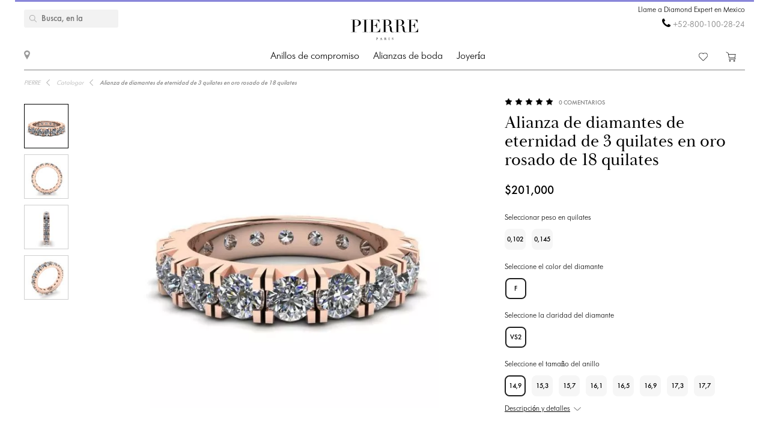

--- FILE ---
content_type: text/html; charset=utf-8
request_url: https://pierrejewellery.mx/katalog/3-carat-dimond-ring-rose-gold-3998r
body_size: 13452
content:
<!DOCTYPE html>
<html dir="ltr" lang="es-mx">
<!--<![endif]-->
<head>
<meta charset="UTF-8" />
<meta name="viewport" content="width=device-width, initial-scale=1"/>
<meta http-equiv="X-UA-Compatible" content="IE=edge"/>
<meta name='wmail-verification' content='ecd4e3496110b4ecbb985aba3ff7d8c3'/>
<meta name="copyright" content="&copy; 2026 PIERRE" />

<link rel="alternate" href="https://pierrejewellery.mx/katalog/3-carat-dimond-ring-rose-gold-3998r" hreflang="x-default"/>


<meta name="robots" content="index, follow"/>
<meta name="yandex" content="index, follow"/>
<meta itemprop="url" content="https://pierrejewellery.mx/katalog/3-carat-dimond-ring-rose-gold-3998r">
<meta itemprop="image" content="https://pierrejewellery.mx/image/cachewebp/catalog/001-RINGS/3998/3998-R-550x550.webp">
<meta name="robots" content="noyaca">
<meta property="TWITTER:CARD" content="summary_large_image"/>
<meta property="TWITTER:DESCRIPTION" content="Alianza de diamantes de eternidad de 3 quilates en oro rosado de 18 quilates"/>
<meta property="TWITTER:IMAGE" content="https://pierrejewellery.mx/image/cachewebp/catalog/001-RINGS/3998/3998-R-550x550.webp" />

<title>Alianza de diamantes de eternidad de 3 quilates en oro rosado de 18 qt | Estilo 3998-R | Joyería PIERRE entrega en México</title>
<base href="https://pierrejewellery.mx/" />
<meta name="description" content="El hermoso y elegante diseño de joyería elaborado en oro de 18 quilates es un hermoso marco clásico para el diamante central de su elección. Ver detalles Estilo n.° 3998-R Alianza de diamantes de eternidad de 3 quilates en oro rosado de 18 qt. Ordene en línea con entrega gratuita y garantía ilimitada. Grabado láser gratis. Servicio de limpieza y pulido de cortesía cada 6 meses. Solicite asesoramiento gratuito al experto en diamantes de PIERRE. entrega en México"/>
<meta name="keywords" content="Alianza de diamantes de eternidad de 3 quilates en oro rosado de 18 quilates 3998-R"/>


<meta property="og:type" content="website" />
<meta property="og:locale" content="es-mx"/>
<meta property="og:title" content="PIERRE"/>
<meta property="og:description" content="Alianza de diamantes de eternidad de 3 quilates en oro rosado de 18 quilates"/>
<meta property="og:url" content="https://pierrejewellery.mx/katalog/3-carat-dimond-ring-rose-gold-3998r"/>
<meta property="og:image" content="https://pierrejewellery.mx/image/cachewebp/catalog/001-RINGS/3998/3998-R-550x550.webp" />
<meta property="og:site_name" content="pierrejewellery.mx"/>

<!-- for better score google pagespeed -->


<link rel="stylesheet" type="text/css" media="all" href="/catalog/view/theme/pierre/stylesheet/style.css?v=2.6"/>
<link rel="stylesheet" type="text/css" href="/catalog/view/theme/pierre/stylesheet/fonts.css?v=1.1"/>
<link rel="stylesheet" href="https://maxcdn.bootstrapcdn.com/font-awesome/4.5.0/css/font-awesome.min.css"/>

<!--
<script src="https://code.jquery.com/jquery.min.js"/></script>
-->

<script src="/catalog/view/javascript/jquery/jquery-2.1.1.min.js"></script>

<script>
let text_serg = {"text_goto_cart":"ir al carrito","text_goto_wishlist":"Ir a la lista de deseos","text_in_map":"PIERRE Jewellery","text_call":"Llame a Diamond Expert en Mexico","text_logo_alt":"PIERRE - Anillos de compromiso de diamantes, alianzas de boda, joyas de diamantes. Tienda online en Mexico","text_our_phone":"ll\u00e1menos"};

</script>

<script src="/catalog/view/javascript/common.js?v=1.2" ></script>
<script src="/catalog/view/javascript/jquery.bxslider.js"></script>
<script src="/catalog/view/javascript/jquery/smooth-scrollbar/smooth-scrollbar.js"></script>
<!--
<script src="//www.youtube.com/player_api"></script>
-->
<script src="/catalog/view/javascript/selectbox.js"></script>
<script async src="/catalog/view/javascript/fancybox/jquery.fancybox.min.js"></script>
<link href='/catalog/view/theme/pierre/stylesheet/re.css?v=104' rel='stylesheet' type='text/css' />


<link href='/catalog/view/javascript/jquery/confirm/jquery-confirm.min.css' rel='stylesheet' type='text/css' />
<script src="/catalog/view/javascript/jquery/confirm/jquery-confirm.min.js"></script>

<link href='/catalog/view/javascript/fancybox/jquery.fancybox.min.css' rel='stylesheet' type='text/css' />
<script src="/catalog/view/javascript/scripts.js?v=1.5"></script>
<script src="/catalog/view/theme/pierre/stylesheet/get_col_day_add.js"></script>

<link rel="preload" href="/catalog/view/theme/pierre/fonts/Baskerville_Display_PT_Display.woff" as="font" type="font/woff" crossorigin />
<link rel="preload" href="/catalog/view/theme/pierre/fonts/Baskerville_Display_PT_Display_Bold.woff" as="font" type="font/woff" crossorigin />
<link rel="preload" href="/catalog/view/theme/pierre/fonts/FuturaFuturisLightC.woff" as="font" type="font/woff" crossorigin />
<link rel="preload" href="/catalog/view/theme/pierre/fonts/futurafuturisc.woff" as="font" type="font/woff" crossorigin />
<link rel="preload" href="/catalog/view/theme/pierre/fonts/Baskerville_Display_PT_Display.ttf" as="font" type="font/ttf" crossorigin />
<link rel="preload" href="/catalog/view/theme/pierre/fonts/Baskerville_Display_PT_Display_Bold.ttf" as="font" type="font/ttf" crossorigin />
<link rel="preload" href="/catalog/view/theme/pierre/fonts/FuturaFuturisLightC.ttf" as="font" type="font/ttf" crossorigin />
<link rel="preload" href="/catalog/view/theme/pierre/fonts/futurafuturisc.ttf" as="font" type="font/ttf" crossorigin />
<link rel="preload" href="/catalog/view/theme/pierre/fonts/Baskerville_Display_PT_Display.svg" as="font" type="image/svg+xml" crossorigin />
<link rel="preload" href="/catalog/view/theme/pierre/fonts/Baskerville_Display_PT_Display_Bold.svg" as="font" type="image/svg+xml" crossorigin />
<link rel="preload" href="/catalog/view/theme/pierre/fonts/FuturaFuturisLightC.ttf" as="font" type="font/ttf" crossorigin />
<link rel="preload" href="/catalog/view/theme/pierre/fonts/futurafuturisc.ttf" as="font" type="font/ttf" crossorigin />



<link href="catalog/view/javascript/progroman/progroman.citymanager.css?v=8.2-0" type="text/css" rel="stylesheet" media="screen"/>
<link href="catalog/view/javascript/jquery/magnific/magnific-popup.css" type="text/css" rel="stylesheet" media="screen"/>
<link href="catalog/view/javascript/jquery/datetimepicker/bootstrap-datetimepicker.min.css" type="text/css" rel="stylesheet" media="screen"/>
<link href="catalog/view/javascript/s_testimonial/sm_testimonial.css" type="text/css" rel="stylesheet" media="screen"/>
<link href="catalog/view/javascript/s_testimonial/owl-carousel/owl.carousel.css" type="text/css" rel="stylesheet" media="screen"/>
<script src="catalog/view/javascript/progroman/jquery.progroman.autocomplete.js?v=8.2-0" ></script>
<script src="catalog/view/javascript/progroman/jquery.progroman.citymanager.js?v=8.2-0" ></script>
<script src="catalog/view/javascript/jquery/magnific/jquery.magnific-popup.min.js" ></script>
<script src="catalog/view/javascript/jquery/datetimepicker/moment/moment.min.js" ></script>
<script src="catalog/view/javascript/jquery/datetimepicker/moment/moment-with-locales.min.js" ></script>
<script src="catalog/view/javascript/jquery/datetimepicker/bootstrap-datetimepicker.min.js" ></script>
<script src="catalog/view/javascript/s_testimonial/owl-carousel/owl.carousel.min.js" ></script>
<script src="catalog/controller/extension/analytics/gae.js" ></script>
<link href="https://pierrejewellery.mx/katalog/3-carat-dimond-ring-rose-gold-3998r" rel="canonical"/>
<link href="https://pierrejewellery.mx/image/catalog/banners/favicon.png" rel="icon"/>



<script type="application/ld+json">
	{
    "@context": "http://schema.org/",
    "@type": "Product",
    "name": "Alianza de diamantes de eternidad de 3 quilates en oro rosado de 18 quilates",
    "image": "https://pierrejewellery.mx/image/cachewebp/catalog/001-RINGS/3998/3998-R-550x550.webp",
    "sku": "3998-R",
    "description": "El hermoso y elegante diseño de joyería elaborado en oro de 18 quilates es un hermoso marco clásico para el diamante central de su elección. Ver detalles Estilo n.° 3998-R Alianza de diamantes de eternidad de 3 quilates en oro rosado de 18 qt. Ordene en línea con entrega gratuita y garantía ilimitada. Grabado láser gratis. Servicio de limpieza y pulido de cortesía cada 6 meses. Solicite asesoramiento gratuito al experto en diamantes de PIERRE.",
    "aggregateRating": {
        "@type": "AggregateRating",
        "ratingValue": "4.98",
        "ratingCount": "0"
    },
    "brand": {
        "@type": "Brand",
        "name": "PIERRE"
    },
    "offers": {
        "@type": "Offer",
        "priceCurrency": "MXN",
        "url": "https://pierrejewellery.mx/katalog/3-carat-dimond-ring-rose-gold-3998r",
        "price": "201000",
        "priceValidUntil": "2026-02-18",
        "availability": "https://schema.org/InStock",
        "itemCondition": "https://schema.org/NewCondition",
        "hasMerchantReturnPolicy": {
            "@type": "MerchantReturnPolicy",
            "returnPolicyCategory": "https://schema.org/MerchantReturnFiniteReturnWindow",
            "returnMethod": "https://schema.org/ReturnByMail",
            "returnFees": "https://schema.org/FreeReturn",
            "merchantReturnDays": "30",
            "refundType": "FullRefund",
            "inStoreReturnsOffered": "True",
            "applicableCountry": "SP"
        },
        "shippingDetails": {
            "@context": "http://schema.org/",
            "@type": "OfferShippingDetails",
            "deliveryTime": {
                "@type": "ShippingDeliveryTime",
                "businessDays": {
                    "@type": "OpeningHoursSpecification",
                    "dayOfWeek": [
                        "https://schema.org/Monday",
                        "https://schema.org/Tuesday",
                        "https://schema.org/Wednesday",
                        "https://schema.org/Thursday",
                        "https://schema.org/Friday"
                    ]
                },
                "cutoffTime": "12:00:15Z",
                "handlingTime": {
                    "@type": "QuantitativeValue",
                    "minValue": 1,
                    "maxValue": 30,
                    "unitCode": "d"
                },
                "transitTime": {
                    "@type": "QuantitativeValue",
                    "minValue": 1,
                    "maxValue": 30,
                    "unitCode": "d"
                }
            },
            "shippingRate": {
                "@type": "MonetaryAmount",
                "value": "0",
                "currency": "MXN"
            },
            "shippingDestination": {
                "@type": "DefinedRegion",
                "addressCountry": "SP"
            }
        }
    }
}
</script>
<script type="application/ld+json">
	{
    "@context": "http://schema.org/",
    "@type": "Organization",
    "name": "PIERRE Jewellery ",
    "alternateName": "",
    "url": "https://pierrejewellery.mx/",
    "logo": "/catalog/view/theme/pierre/images/logo_PIERRE_2.svg",
    "contactPoint": {
        "@type": "ContactPoint",
        "telephone": "+52-800-100-28-24",
        "contactType": "customer service",
        "areaServed": "SP",
        "availableLanguage": [
            "Spanish"
        ],
        "contactOption": "TollFree"
    },
    "sameAs": [
        "https://www.instagram.com/pierre.jewellery/",
        "https://www.facebook.com/pierrejewellery/",
        "https://www.youtube.com/@pierrejewellery"
    ]
}
</script>






<!-- Google tag (gtag.js) -->
<script async src=""https://www.googletagmanager.com/gtag/js?id=G-1CEYHTS1G9""></script>
<script>
  window.dataLayer = window.dataLayer || [];
  function gtag(){dataLayer.push(arguments);}
  gtag('js', new Date());

  gtag('config', 'G-1CEYHTS1G9');
</script>
<header>
    <div class="container">
        <a href="/" class="logo">
        <img alt="PIERRE - Anillos de compromiso de diamantes, alianzas de boda, joyas de diamantes. Tienda online en Mexico" src="/catalog/view/theme/pierre/images/pierre-paris-logo.svg" style="width: 162px; height: 67px;"/>
    </a>
	
	 <nav class="mainmenu">
 	<div class="navbar navbar-expand-lg navbar-light">
		<div class="navbar-header">
		  <button type="button" class="navbar-toggle collapsed" data-toggle="collapse" data-target="#bs-megamenu">
		  	<i class="fa fa-bars"></i>
		  </button>
		</div>
		<div class="collapse navbar-collapse">
			<ul class="nav navbar-nav megamenu"><li class="parent dropdown " ><a class="dropdown-toggle" href="https://pierrejewellery.mx/katalog/engagement-rings"><span class="menu-title">Anillos de compromiso</span><b class="caret"></b></a><div class="dropdown-menu level1"  ><div class="dropdown-menu-inner"><ul><li class="parent dropdown-submenu " ><a class="dropdown-toggle1" data-toggle="dropdown" href="https://pierrejewellery.mx/katalog/engagement-rings"><span class="menu-title">TIENDA POR FORMA</span><b class="caret"></b></a><div class="dropdown-menu level2"  style="width:12px" ><div class="dropdown-menu-inner"><ul><li class=" " ><a href="/katalog/engagement-rings/princess-engagement-rings"><span class="menu-icon" style="background:url('https://pierrejewellery.mx/image/catalog/1_shape/Princessldpi.png') no-repeat;"><span class="menu-title">Princesa (cuadrada)</span></span></a></li><li class=" " ><a href="/katalog/engagement-rings/oval-engagement-rings"><span class="menu-icon" style="background:url('https://pierrejewellery.mx/image/catalog/1_shape/ovalldpi.png') no-repeat;"><span class="menu-title">Oval</span></span></a></li><li class=" " ><a href="/katalog/engagement-rings/round-engagement-rings"><span class="menu-icon" style="background:url('https://pierrejewellery.mx/image/catalog/1_shape/kruglyildpi.png') no-repeat;"><span class="menu-title">Redondo</span></span></a></li><li class=" " ><a href="/katalog/engagement-rings/emerald-engagement-rings"><span class="menu-icon" style="background:url('https://pierrejewellery.mx/image/catalog/1_shape/iumrudnayaldpi.png') no-repeat;"><span class="menu-title">Esmeralda</span></span></a></li><li class=" " ><a href="/katalog/engagement-rings/heart-engagement-rings"><span class="menu-icon" style="background:url('https://pierrejewellery.mx/image/catalog/1_shape/serdceldpi.png') no-repeat;"><span class="menu-title">Corazón</span></span></a></li><li class=" " ><a href="/katalog/engagement-rings/pear-engagement-rings"><span class="menu-icon" style="background:url('https://pierrejewellery.mx/image/catalog/1_shape/kapyaldpi.png') no-repeat;"><span class="menu-title">Pera (gota)</span></span></a></li><li class=" " ><a href="/katalog/engagement-rings/marquise-engagement-rings"><span class="menu-icon" style="background:url('https://pierrejewellery.mx/image/catalog/1_shape/markizldpi.png') no-repeat;"><span class="menu-title">Marquesa</span></span></a></li><li class=" " ><a href="/katalog/engagement-rings/cushion-engagement-rings"><span class="menu-icon" style="background:url('https://pierrejewellery.mx/image/catalog/1_shape/kushonldpi.png') no-repeat;"><span class="menu-title">Cojín</span></span></a></li></ul></div></div></li><li class="parent dropdown-submenu " ><a class="dropdown-toggle1" data-toggle="dropdown" href="https://pierrejewellery.mx/katalog/engagement-rings"><span class="menu-title">COMPRAR POR METAL</span><b class="caret"></b></a><div class="dropdown-menu level2"  style="width:12px" ><div class="dropdown-menu-inner"><ul><li class=" " ><a href="katalog/engagement-rings/white-gold-engagement-rings"><span class="menu-title">Oro blanco</span></a></li><li class=" " ><a href="katalog/engagement-rings/yellow-gold-diamond-engagement-rings"><span class="menu-title">Oro amarillo</span></a></li><li class=" " ><a href="katalog/engagement-rings/rose-engagement-rings"><span class="menu-title">Oro rosa</span></a></li><li class=" " ><a href="katalog/engagement-rings/platinum-engagement-rings"><span class="menu-title">Platino</span></a></li></ul></div></div></li><li class="parent dropdown-submenu " ><a class="dropdown-toggle1" data-toggle="dropdown" href="https://pierrejewellery.mx/katalog/engagement-rings"><span class="menu-title">COMPRAR POR ESTILO</span><b class="caret"></b></a><div class="dropdown-menu level2"  style="width:12px" ><div class="dropdown-menu-inner"><ul><li class=" " ><a href="katalog/engagement-rings/solitaire-engagement-rings"><span class="menu-title">Solitario</span></a></li><li class=" " ><a href="katalog/engagement-rings/engagement-rings-with-3-stones"><span class="menu-title">Tres piedras</span></a></li><li class=" " ><a href="katalog/engagement-rings/engagement-rings-with-side-diamonds"><span class="menu-title">Pavimento Sidestone</span></a></li><li class=" " ><a href="katalog/engagement-rings/1-2-carat-diamond-rings"><span class="menu-title">0,5 quilates</span></a></li><li class=" " ><a href="https://pierrejewellery.mx/katalog/engagement-rings/1-carat-diamond-rings"><span class="menu-title">1 quilate</span></a></li></ul></div></div></li><li class="parent dropdown-submenu " ><a class="dropdown-toggle1" data-toggle="dropdown" href="https://pierrejewellery.mx/katalog/engagement-rings"><span class="menu-title">LOS MEJORES ANILLOS DE COMPROMISO</span><b class="caret"></b></a><div class="dropdown-menu level2"  style="width:12px" ><div class="dropdown-menu-inner"><ul><li class=" " ><a href="katalog/engagement-rings/diamond-engagement-rings"><span class="menu-title">Anillos de compromiso de diamantes</span></a></li><li class=" " ><a href="katalog/engagement-rings/black-diamond-engagement-rings"><span class="menu-title">Anillos de compromiso de diamantes negros</span></a></li><li class=" " ><a href="katalog/engagement-rings/yellow-diamond-engagement-rings"><span class="menu-title">Anillos de compromiso de diamantes amarillos</span></a></li><li class=" " ><a href="katalog/engagement-rings/engagement-rings-with-sapphire"><span class="menu-title">Anillos de compromiso de zafiro</span></a></li><li class=" " ><a href="katalog/engagement-rings/top20-engagement-rings"><span class="menu-title">Los 20 mejores anillos de compromiso</span></a></li></ul></div></div></li></ul></div></div></li><li class="parent dropdown " ><a class="dropdown-toggle" href="https://pierrejewellery.mx/katalog/wedding-rings"><span class="menu-title">Alianzas de boda</span><b class="caret"></b></a><div class="dropdown-menu level1"  ><div class="dropdown-menu-inner"><ul><li class="parent dropdown-submenu " ><a class="dropdown-toggle1" data-toggle="dropdown" href="https://pierrejewellery.mx/index.php?route=product/category&amp;path=175"><span class="menu-title">MUJERES</span><b class="caret"></b></a><div class="dropdown-menu level2"  style="width:12px" ><div class="dropdown-menu-inner"><ul><li class=" " ><a href="https://pierrejewellery.mx/index.php?route=product/category&amp;path=175"><span class="menu-title">Alianzas de boda para mujer</span></a></li><li class=" " ><a href="katalog/wedding-rings/diamond-eternity-wedding-rings"><span class="menu-title">Eternidad</span></a></li><li class=" " ><a href="katalog/wedding-rings/anniversary-rings"><span class="menu-title">Anillos de diamantes</span></a></li><li class=" " ><a href="katalog/wedding-rings/diamond-wedding-rings"><span class="menu-title">Alianzas de boda con diamantes</span></a></li><li class=" " ><a href="katalog/wedding-rings/black-diamond-wedding-ring"><span class="menu-title">Alianzas de boda con diamantes negros</span></a></li><li class=" " ><a href="katalog/wedding-rings/sapphire-wedding-ring"><span class="menu-title">Alianzas de zafiro</span></a></li><li class=" " ><a href="katalog/wedding-rings/top20-wedding-bands"><span class="menu-title">Las 20 mejores alianzas de boda para mujer</span></a></li></ul></div></div></li><li class="parent dropdown-submenu " ><a class="dropdown-toggle1" data-toggle="dropdown" href="https://pierrejewellery.mx/index.php?route=product/category&amp;path=175"><span class="menu-title">MUJERES POR METAL</span><b class="caret"></b></a><div class="dropdown-menu level2"  style="width:12px" ><div class="dropdown-menu-inner"><ul><li class=" " ><a href="katalog/wedding-rings/white-gold-wedding-rings"><span class="menu-title">Oro blanco</span></a></li><li class=" " ><a href="katalog/wedding-rings/yellow-gold-wedding-ring"><span class="menu-title">Oro amarillo</span></a></li><li class=" " ><a href="katalog/wedding-rings/rose-gold-wedding-ring"><span class="menu-title">Oro rosa</span></a></li><li class=" " ><a href="katalog/wedding-rings/platinum-wedding-rings"><span class="menu-title">Platino</span></a></li></ul></div></div></li><li class="parent dropdown-submenu " ><a class="dropdown-toggle1" data-toggle="dropdown" href="https://pierrejewellery.mx/katalog/wedding-rings/men-wedding-ring"><span class="menu-title">HOMBRE</span><b class="caret"></b></a><div class="dropdown-menu level2"  style="width:12px" ><div class="dropdown-menu-inner"><ul><li class=" " ><a href="https://pierrejewellery.mx/katalog/wedding-rings/men-wedding-ring"><span class="menu-title">Alianzas de boda para hombre</span></a></li><li class=" " ><a href="katalog/wedding-rings/men-wedding-ring/with-dia"><span class="menu-title">Anillos de diamantes</span></a></li><li class=" " ><a href="katalog/wedding-rings/top-20-men-wedding-bands"><span class="menu-title">Las 20 mejores alianzas de boda</span></a></li></ul></div></div></li><li class="parent dropdown-submenu " ><a class="dropdown-toggle1" data-toggle="dropdown" href="https://pierrejewellery.mx/katalog/wedding-rings/men-wedding-ring"><span class="menu-title">HOMBRES DE METAL</span><b class="caret"></b></a><div class="dropdown-menu level2"  style="width:12px" ><div class="dropdown-menu-inner"><ul><li class=" " ><a href="katalog/wedding-rings/men-wedding-ring/metal/white-gold"><span class="menu-title">Oro blanco</span></a></li><li class=" " ><a href="katalog/wedding-rings/men-wedding-ring/18k-yellow-gold"><span class="menu-title">Oro amarillo</span></a></li><li class=" " ><a href="katalog/wedding-rings/men-wedding-ring/men-wed-rose-gold"><span class="menu-title">Oro rosa</span></a></li><li class=" " ><a href="katalog/wedding-rings/men-wedding-ring/pt-men"><span class="menu-title">Platino</span></a></li></ul></div></div></li><li class=" " ><a href="https://pierrejewellery.mx/katalog/wedding-rings"><span class="menu-title">Todos los ANILLOS DE BODA</span></a></li></ul></div></div></li><li class="parent dropdown " ><a class="dropdown-toggle" href="https://pierrejewellery.mx/katalog"><span class="menu-title">Joyería</span><b class="caret"></b></a><div class="dropdown-menu level1"  ><div class="dropdown-menu-inner"><ul><li class="parent dropdown-submenu " ><a class="dropdown-toggle1" data-toggle="dropdown" href="https://pierrejewellery.mx/katalog/earrings"><span class="menu-title">Pendientes</span><b class="caret"></b></a><div class="dropdown-menu level2"  ><div class="dropdown-menu-inner"><ul><li class=" " ><a href="https://pierrejewellery.mx/katalog/earrings/studs"><span class="menu-title">Studs</span></a></li><li class=" " ><a href="https://pierrejewellery.mx/katalog/earrings/hoop-earrings"><span class="menu-title">Pendientes de aro</span></a></li><li class=" " ><a href="katalog/earrings/diamond-earrings"><span class="menu-title">Pendientes de diamantes</span></a></li><li class=" " ><a href="katalog/earrings/black-diamond-earrings"><span class="menu-title">Pendientes Diamante Negro</span></a></li><li class=" " ><a href="https://pierrejewellery.mx/katalog/earrings"><span class="menu-title">Comprar todos los pendientes &gt;</span></a></li></ul></div></div></li><li class="parent dropdown-submenu " ><a class="dropdown-toggle1" data-toggle="dropdown" href="https://pierrejewellery.mx/katalog/rings"><span class="menu-title">Anillos</span><b class="caret"></b></a><div class="dropdown-menu level2"  ><div class="dropdown-menu-inner"><ul><li class=" " ><a href="/katalog/rings/diamond-rings"><span class="menu-title">Anillos de diamantes</span></a></li><li class=" " ><a href="/katalog/rings/black-diamond-rings"><span class="menu-title">Anillos de diamante negro</span></a></li><li class=" " ><a href="/katalog/rings/yellow-diamond-rings"><span class="menu-title">Anillos de diamantes amarillos</span></a></li><li class=" " ><a href="katalog/rings/emerald-ring"><span class="menu-title">Anillos de esmeralda</span></a></li><li class=" " ><a href="https://pierrejewellery.mx/katalog/rings"><span class="menu-title">Ver todos los anillos &gt;</span></a></li></ul></div></div></li><li class="parent dropdown-submenu " ><a class="dropdown-toggle1" data-toggle="dropdown" href="https://pierrejewellery.mx/katalog/necklaces"><span class="menu-title">COLLARES</span><b class="caret"></b></a><div class="dropdown-menu level2"  ><div class="dropdown-menu-inner"><ul><li class=" " ><a href="https://pierrejewellery.mx/index.php?route=product/category&amp;path=563"><span class="menu-title">Collares clásicos</span></a></li><li class=" " ><a href="https://pierrejewellery.mx/index.php?route=product/category&amp;path=497"><span class="menu-title">Colgante Solitario</span></a></li><li class=" " ><a href="https://pierrejewellery.mx/katalog/necklaces"><span class="menu-title">Collares de moda</span></a></li><li class=" " ><a href="https://pierrejewellery.mx/katalog/religion"><span class="menu-title">Amuletos</span></a></li><li class=" " ><a href="https://pierrejewellery.mx/katalog/necklaces"><span class="menu-title">Ver todos los collares &gt;</span></a></li></ul></div></div></li><li class="parent dropdown-submenu " ><a class="dropdown-toggle1" data-toggle="dropdown" href="#"><span class="menu-title">DESTACADO</span><b class="caret"></b></a><div class="dropdown-menu level2"  style="width:12px" ><div class="dropdown-menu-inner"><ul><li class=" " ><a href="https://pierrejewellery.mx/katalog/new"><span class="menu-title">Los más vendidos</span></a></li><li class=" " ><a href="https://pierrejewellery.mx/katalog/gifts"><span class="menu-title">Regalos</span></a></li><li class=" " ><a href="https://pierrejewellery.mx/katalog/gifts/hearts"><span class="menu-title">Joyas en forma de corazón</span></a></li></ul></div></div></li></ul></div></div></li></ul>
		</div>
	</div>	
</nav>
<a class="burger"><span></span></a>
	    <div class="h_left">
        <a href="/contact" class="show_room"></a>
		<div class="map_popup_block_outer">
			<div class="map_popup_block">
				<span class="mpb_address">PIERRE Jewellery</span>
				<div class="mpb_map">Nosotros aceptamos Visa, Master Card, wire transfer, PayPal, UnionPay</div>
			</div>
		</div>
    </div>
		<div class="search_toggle"></div>
    <div class="h_right">
			
            <div class="h_tels">
								<span class="h_tel h_tel_title">Llame a Diamond Expert en Mexico</span>
				<span class="h_tel" id="h_tel" ><i class="fa fa-phone" aria-hidden="true" style=""></i> <a class="zphone" href="tel:+528001002824" target="_blank">+52-800-100-28-24</a></span>
											</div>
            
		
		<div class="cart">
						<a href="https://pierrejewellery.mx/wishlist" class="h_fav" data-wishlist-total="">
                <svg  xmlns="http://www.w3.org/2000/svg" viewBox="0 0 490.4 490.4">
                   <path d="M222.5,453.7a32.32,32.32,0,0,0,22.9,9.5,32.74,32.74,0,0,0,22.9-9.5L448,274A144.4,144.4,0,0,0,245.3,68.3,144.36,144.36,0,0,0,42.4,273.7ZM59.7,86.8a119.87,119.87,0,0,1,169.6.1l7.4,7.4a12.25,12.25,0,0,0,8.7,3.6h0a12.43,12.43,0,0,0,8.7-3.6l7.2-7.2A119.85,119.85,0,1,1,430.8,256.6L251,436.4a8.3,8.3,0,0,1-11.2,0l-180-180a119.87,119.87,0,0,1-.1-169.6Z"/>
                </svg>
                <span></span>
            </a>
		
			<a href="/cart" class="h_cart">
                <svg version="1.1" xmlns="http://www.w3.org/2000/svg" viewBox="0 0 512 512" xmlns:xlink="http://www.w3.org/1999/xlink" enable-background="new 0 0 512 512">
                  <g>
                    <g>
                      <path d="m464.5,301.1l36.5-178h-359.7l-12.5-59.2-108.4-52.9-9.4,18.7 99,47.8 50,238.8h289c0,0 28.5,17.9 17.5,40.5-4.9,7-12.5,15.6-26.1,15.6h-287.6v20.6h287.7c19.8,0 36.5-10.4 45.9-27 18.4-34.4-21.9-64.9-21.9-64.9zm-286.7-5.7l-32.3-151.6h330.5l-31.3,151.6h-266.9z"/>
                      <path d="m212.2,422.1c-21.9,0-39.6,17.6-39.6,39.4s17.7,39.4 39.6,39.4 39.6-17.6 39.6-39.4-17.7-39.4-39.6-39.4zm0,58.1c-10.4,0-18.8-8.3-18.8-18.7s8.3-18.7 18.8-18.7 18.8,8.3 18.8,18.7-8.4,18.7-18.8,18.7z"/>
                      <path d="m424.9,422.1c-21.9,0-39.6,17.6-39.6,39.4s17.7,39.5 39.6,39.5 40.7-17.6 39.6-39.4c0-21.8-17.7-39.5-39.6-39.5zm18.8,39.5c0,10.4-8.3,18.7-18.8,18.7s-18.8-8.3-18.8-18.7 8.3-18.7 18.8-18.7 19.8,8.3 18.8,18.7z"/>
                    </g>
                  </g>
                </svg>
                <span></span>
            </a>		
		</div>
		
		<div class="search">
		<div data-search="" class="h_search">
<!--<div class="hs_amp" style="width: 26px; height: 30px;position: relative;z-index: 10; "></div>-->
<input type="text" name="search" value="" placeholder="Busca, en la web !" class="form-control input-lg"/>
    <button type="button" class="hs_amp btn btn-default btn-lg" style="border:none;"></button>
</div>
		</div>
		    </div>
    <div id="scroll-header-wrap">
        <div class="scroll-header">
            <a href="/" class="logo">
                <img alt="PIERRE - Anillos de compromiso de diamantes, alianzas de boda, joyas de diamantes. Tienda online en Mexico" src="/catalog/view/theme/pierre/images/logo_PIERRE_3.svg" style="width: 162px; height: 67px;"/>
            </a>
             <nav class="mainmenu">
 	<div class="navbar navbar-expand-lg navbar-light">
		<div class="navbar-header">
		  <button type="button" class="navbar-toggle collapsed" data-toggle="collapse" data-target="#bs-megamenu">
		  	<i class="fa fa-bars"></i>
		  </button>
		</div>
		<div class="collapse navbar-collapse">
			<ul class="nav navbar-nav megamenu"><li class="parent dropdown " ><a class="dropdown-toggle" href="https://pierrejewellery.mx/katalog/engagement-rings"><span class="menu-title">Anillos de compromiso</span><b class="caret"></b></a><div class="dropdown-menu level1"  ><div class="dropdown-menu-inner"><ul><li class="parent dropdown-submenu " ><a class="dropdown-toggle1" data-toggle="dropdown" href="https://pierrejewellery.mx/katalog/engagement-rings"><span class="menu-title">TIENDA POR FORMA</span><b class="caret"></b></a><div class="dropdown-menu level2"  style="width:12px" ><div class="dropdown-menu-inner"><ul><li class=" " ><a href="/katalog/engagement-rings/princess-engagement-rings"><span class="menu-icon" style="background:url('https://pierrejewellery.mx/image/catalog/1_shape/Princessldpi.png') no-repeat;"><span class="menu-title">Princesa (cuadrada)</span></span></a></li><li class=" " ><a href="/katalog/engagement-rings/oval-engagement-rings"><span class="menu-icon" style="background:url('https://pierrejewellery.mx/image/catalog/1_shape/ovalldpi.png') no-repeat;"><span class="menu-title">Oval</span></span></a></li><li class=" " ><a href="/katalog/engagement-rings/round-engagement-rings"><span class="menu-icon" style="background:url('https://pierrejewellery.mx/image/catalog/1_shape/kruglyildpi.png') no-repeat;"><span class="menu-title">Redondo</span></span></a></li><li class=" " ><a href="/katalog/engagement-rings/emerald-engagement-rings"><span class="menu-icon" style="background:url('https://pierrejewellery.mx/image/catalog/1_shape/iumrudnayaldpi.png') no-repeat;"><span class="menu-title">Esmeralda</span></span></a></li><li class=" " ><a href="/katalog/engagement-rings/heart-engagement-rings"><span class="menu-icon" style="background:url('https://pierrejewellery.mx/image/catalog/1_shape/serdceldpi.png') no-repeat;"><span class="menu-title">Corazón</span></span></a></li><li class=" " ><a href="/katalog/engagement-rings/pear-engagement-rings"><span class="menu-icon" style="background:url('https://pierrejewellery.mx/image/catalog/1_shape/kapyaldpi.png') no-repeat;"><span class="menu-title">Pera (gota)</span></span></a></li><li class=" " ><a href="/katalog/engagement-rings/marquise-engagement-rings"><span class="menu-icon" style="background:url('https://pierrejewellery.mx/image/catalog/1_shape/markizldpi.png') no-repeat;"><span class="menu-title">Marquesa</span></span></a></li><li class=" " ><a href="/katalog/engagement-rings/cushion-engagement-rings"><span class="menu-icon" style="background:url('https://pierrejewellery.mx/image/catalog/1_shape/kushonldpi.png') no-repeat;"><span class="menu-title">Cojín</span></span></a></li></ul></div></div></li><li class="parent dropdown-submenu " ><a class="dropdown-toggle1" data-toggle="dropdown" href="https://pierrejewellery.mx/katalog/engagement-rings"><span class="menu-title">COMPRAR POR METAL</span><b class="caret"></b></a><div class="dropdown-menu level2"  style="width:12px" ><div class="dropdown-menu-inner"><ul><li class=" " ><a href="katalog/engagement-rings/white-gold-engagement-rings"><span class="menu-title">Oro blanco</span></a></li><li class=" " ><a href="katalog/engagement-rings/yellow-gold-diamond-engagement-rings"><span class="menu-title">Oro amarillo</span></a></li><li class=" " ><a href="katalog/engagement-rings/rose-engagement-rings"><span class="menu-title">Oro rosa</span></a></li><li class=" " ><a href="katalog/engagement-rings/platinum-engagement-rings"><span class="menu-title">Platino</span></a></li></ul></div></div></li><li class="parent dropdown-submenu " ><a class="dropdown-toggle1" data-toggle="dropdown" href="https://pierrejewellery.mx/katalog/engagement-rings"><span class="menu-title">COMPRAR POR ESTILO</span><b class="caret"></b></a><div class="dropdown-menu level2"  style="width:12px" ><div class="dropdown-menu-inner"><ul><li class=" " ><a href="katalog/engagement-rings/solitaire-engagement-rings"><span class="menu-title">Solitario</span></a></li><li class=" " ><a href="katalog/engagement-rings/engagement-rings-with-3-stones"><span class="menu-title">Tres piedras</span></a></li><li class=" " ><a href="katalog/engagement-rings/engagement-rings-with-side-diamonds"><span class="menu-title">Pavimento Sidestone</span></a></li><li class=" " ><a href="katalog/engagement-rings/1-2-carat-diamond-rings"><span class="menu-title">0,5 quilates</span></a></li><li class=" " ><a href="https://pierrejewellery.mx/katalog/engagement-rings/1-carat-diamond-rings"><span class="menu-title">1 quilate</span></a></li></ul></div></div></li><li class="parent dropdown-submenu " ><a class="dropdown-toggle1" data-toggle="dropdown" href="https://pierrejewellery.mx/katalog/engagement-rings"><span class="menu-title">LOS MEJORES ANILLOS DE COMPROMISO</span><b class="caret"></b></a><div class="dropdown-menu level2"  style="width:12px" ><div class="dropdown-menu-inner"><ul><li class=" " ><a href="katalog/engagement-rings/diamond-engagement-rings"><span class="menu-title">Anillos de compromiso de diamantes</span></a></li><li class=" " ><a href="katalog/engagement-rings/black-diamond-engagement-rings"><span class="menu-title">Anillos de compromiso de diamantes negros</span></a></li><li class=" " ><a href="katalog/engagement-rings/yellow-diamond-engagement-rings"><span class="menu-title">Anillos de compromiso de diamantes amarillos</span></a></li><li class=" " ><a href="katalog/engagement-rings/engagement-rings-with-sapphire"><span class="menu-title">Anillos de compromiso de zafiro</span></a></li><li class=" " ><a href="katalog/engagement-rings/top20-engagement-rings"><span class="menu-title">Los 20 mejores anillos de compromiso</span></a></li></ul></div></div></li></ul></div></div></li><li class="parent dropdown " ><a class="dropdown-toggle" href="https://pierrejewellery.mx/katalog/wedding-rings"><span class="menu-title">Alianzas de boda</span><b class="caret"></b></a><div class="dropdown-menu level1"  ><div class="dropdown-menu-inner"><ul><li class="parent dropdown-submenu " ><a class="dropdown-toggle1" data-toggle="dropdown" href="https://pierrejewellery.mx/index.php?route=product/category&amp;path=175"><span class="menu-title">MUJERES</span><b class="caret"></b></a><div class="dropdown-menu level2"  style="width:12px" ><div class="dropdown-menu-inner"><ul><li class=" " ><a href="https://pierrejewellery.mx/index.php?route=product/category&amp;path=175"><span class="menu-title">Alianzas de boda para mujer</span></a></li><li class=" " ><a href="katalog/wedding-rings/diamond-eternity-wedding-rings"><span class="menu-title">Eternidad</span></a></li><li class=" " ><a href="katalog/wedding-rings/anniversary-rings"><span class="menu-title">Anillos de diamantes</span></a></li><li class=" " ><a href="katalog/wedding-rings/diamond-wedding-rings"><span class="menu-title">Alianzas de boda con diamantes</span></a></li><li class=" " ><a href="katalog/wedding-rings/black-diamond-wedding-ring"><span class="menu-title">Alianzas de boda con diamantes negros</span></a></li><li class=" " ><a href="katalog/wedding-rings/sapphire-wedding-ring"><span class="menu-title">Alianzas de zafiro</span></a></li><li class=" " ><a href="katalog/wedding-rings/top20-wedding-bands"><span class="menu-title">Las 20 mejores alianzas de boda para mujer</span></a></li></ul></div></div></li><li class="parent dropdown-submenu " ><a class="dropdown-toggle1" data-toggle="dropdown" href="https://pierrejewellery.mx/index.php?route=product/category&amp;path=175"><span class="menu-title">MUJERES POR METAL</span><b class="caret"></b></a><div class="dropdown-menu level2"  style="width:12px" ><div class="dropdown-menu-inner"><ul><li class=" " ><a href="katalog/wedding-rings/white-gold-wedding-rings"><span class="menu-title">Oro blanco</span></a></li><li class=" " ><a href="katalog/wedding-rings/yellow-gold-wedding-ring"><span class="menu-title">Oro amarillo</span></a></li><li class=" " ><a href="katalog/wedding-rings/rose-gold-wedding-ring"><span class="menu-title">Oro rosa</span></a></li><li class=" " ><a href="katalog/wedding-rings/platinum-wedding-rings"><span class="menu-title">Platino</span></a></li></ul></div></div></li><li class="parent dropdown-submenu " ><a class="dropdown-toggle1" data-toggle="dropdown" href="https://pierrejewellery.mx/katalog/wedding-rings/men-wedding-ring"><span class="menu-title">HOMBRE</span><b class="caret"></b></a><div class="dropdown-menu level2"  style="width:12px" ><div class="dropdown-menu-inner"><ul><li class=" " ><a href="https://pierrejewellery.mx/katalog/wedding-rings/men-wedding-ring"><span class="menu-title">Alianzas de boda para hombre</span></a></li><li class=" " ><a href="katalog/wedding-rings/men-wedding-ring/with-dia"><span class="menu-title">Anillos de diamantes</span></a></li><li class=" " ><a href="katalog/wedding-rings/top-20-men-wedding-bands"><span class="menu-title">Las 20 mejores alianzas de boda</span></a></li></ul></div></div></li><li class="parent dropdown-submenu " ><a class="dropdown-toggle1" data-toggle="dropdown" href="https://pierrejewellery.mx/katalog/wedding-rings/men-wedding-ring"><span class="menu-title">HOMBRES DE METAL</span><b class="caret"></b></a><div class="dropdown-menu level2"  style="width:12px" ><div class="dropdown-menu-inner"><ul><li class=" " ><a href="katalog/wedding-rings/men-wedding-ring/metal/white-gold"><span class="menu-title">Oro blanco</span></a></li><li class=" " ><a href="katalog/wedding-rings/men-wedding-ring/18k-yellow-gold"><span class="menu-title">Oro amarillo</span></a></li><li class=" " ><a href="katalog/wedding-rings/men-wedding-ring/men-wed-rose-gold"><span class="menu-title">Oro rosa</span></a></li><li class=" " ><a href="katalog/wedding-rings/men-wedding-ring/pt-men"><span class="menu-title">Platino</span></a></li></ul></div></div></li><li class=" " ><a href="https://pierrejewellery.mx/katalog/wedding-rings"><span class="menu-title">Todos los ANILLOS DE BODA</span></a></li></ul></div></div></li><li class="parent dropdown " ><a class="dropdown-toggle" href="https://pierrejewellery.mx/katalog"><span class="menu-title">Joyería</span><b class="caret"></b></a><div class="dropdown-menu level1"  ><div class="dropdown-menu-inner"><ul><li class="parent dropdown-submenu " ><a class="dropdown-toggle1" data-toggle="dropdown" href="https://pierrejewellery.mx/katalog/earrings"><span class="menu-title">Pendientes</span><b class="caret"></b></a><div class="dropdown-menu level2"  ><div class="dropdown-menu-inner"><ul><li class=" " ><a href="https://pierrejewellery.mx/katalog/earrings/studs"><span class="menu-title">Studs</span></a></li><li class=" " ><a href="https://pierrejewellery.mx/katalog/earrings/hoop-earrings"><span class="menu-title">Pendientes de aro</span></a></li><li class=" " ><a href="katalog/earrings/diamond-earrings"><span class="menu-title">Pendientes de diamantes</span></a></li><li class=" " ><a href="katalog/earrings/black-diamond-earrings"><span class="menu-title">Pendientes Diamante Negro</span></a></li><li class=" " ><a href="https://pierrejewellery.mx/katalog/earrings"><span class="menu-title">Comprar todos los pendientes &gt;</span></a></li></ul></div></div></li><li class="parent dropdown-submenu " ><a class="dropdown-toggle1" data-toggle="dropdown" href="https://pierrejewellery.mx/katalog/rings"><span class="menu-title">Anillos</span><b class="caret"></b></a><div class="dropdown-menu level2"  ><div class="dropdown-menu-inner"><ul><li class=" " ><a href="/katalog/rings/diamond-rings"><span class="menu-title">Anillos de diamantes</span></a></li><li class=" " ><a href="/katalog/rings/black-diamond-rings"><span class="menu-title">Anillos de diamante negro</span></a></li><li class=" " ><a href="/katalog/rings/yellow-diamond-rings"><span class="menu-title">Anillos de diamantes amarillos</span></a></li><li class=" " ><a href="katalog/rings/emerald-ring"><span class="menu-title">Anillos de esmeralda</span></a></li><li class=" " ><a href="https://pierrejewellery.mx/katalog/rings"><span class="menu-title">Ver todos los anillos &gt;</span></a></li></ul></div></div></li><li class="parent dropdown-submenu " ><a class="dropdown-toggle1" data-toggle="dropdown" href="https://pierrejewellery.mx/katalog/necklaces"><span class="menu-title">COLLARES</span><b class="caret"></b></a><div class="dropdown-menu level2"  ><div class="dropdown-menu-inner"><ul><li class=" " ><a href="https://pierrejewellery.mx/index.php?route=product/category&amp;path=563"><span class="menu-title">Collares clásicos</span></a></li><li class=" " ><a href="https://pierrejewellery.mx/index.php?route=product/category&amp;path=497"><span class="menu-title">Colgante Solitario</span></a></li><li class=" " ><a href="https://pierrejewellery.mx/katalog/necklaces"><span class="menu-title">Collares de moda</span></a></li><li class=" " ><a href="https://pierrejewellery.mx/katalog/religion"><span class="menu-title">Amuletos</span></a></li><li class=" " ><a href="https://pierrejewellery.mx/katalog/necklaces"><span class="menu-title">Ver todos los collares &gt;</span></a></li></ul></div></div></li><li class="parent dropdown-submenu " ><a class="dropdown-toggle1" data-toggle="dropdown" href="#"><span class="menu-title">DESTACADO</span><b class="caret"></b></a><div class="dropdown-menu level2"  style="width:12px" ><div class="dropdown-menu-inner"><ul><li class=" " ><a href="https://pierrejewellery.mx/katalog/new"><span class="menu-title">Los más vendidos</span></a></li><li class=" " ><a href="https://pierrejewellery.mx/katalog/gifts"><span class="menu-title">Regalos</span></a></li><li class=" " ><a href="https://pierrejewellery.mx/katalog/gifts/hearts"><span class="menu-title">Joyas en forma de corazón</span></a></li></ul></div></div></li></ul></div></div></li></ul>
		</div>
	</div>	
</nav>
<a class="burger"><span></span></a>
            <div class="h_left">
                <a href="/contact" class="show_room"></a>
                <div class="map_popup_block_outer map_popup_block_outer-2">
                    <div class="map_popup_block">
                        <span class="mpb_address">PIERRE Jewellery</span>
                        <div class="mpb_map">Nosotros aceptamos Visa, Master Card, wire transfer, PayPal, UnionPay</div>
                    </div>
                </div>
            </div>
                <div class="search_toggle"></div>
            <div class="h_right">
                    
                    <div class="h_tels">
                        <a class="h_tel" href="tel:+528001002824" target="_blank"><i class="fa fa-phone" aria-hidden="true" style=""></i> +52-800-100-28-24</a>
                                            </div>
                    
            				<div class="cart">
                    <a href="https://pierrejewellery.mx/wishlist" class="h_fav" data-wishlist-total="">
                        <svg  xmlns="http://www.w3.org/2000/svg" viewBox="0 0 490.4 490.4">
                           <path d="M222.5,453.7a32.32,32.32,0,0,0,22.9,9.5,32.74,32.74,0,0,0,22.9-9.5L448,274A144.4,144.4,0,0,0,245.3,68.3,144.36,144.36,0,0,0,42.4,273.7ZM59.7,86.8a119.87,119.87,0,0,1,169.6.1l7.4,7.4a12.25,12.25,0,0,0,8.7,3.6h0a12.43,12.43,0,0,0,8.7-3.6l7.2-7.2A119.85,119.85,0,1,1,430.8,256.6L251,436.4a8.3,8.3,0,0,1-11.2,0l-180-180a119.87,119.87,0,0,1-.1-169.6Z"/>
                        </svg>
                        <span></span>
                    </a>
                    <a href="/cart" class="h_cart">
                        

                        <svg version="1.1" xmlns="http://www.w3.org/2000/svg" viewBox="0 0 512 512" xmlns:xlink="http://www.w3.org/1999/xlink" enable-background="new 0 0 512 512">
                          <g>
                            <g>
                              <path d="m464.5,301.1l36.5-178h-359.7l-12.5-59.2-108.4-52.9-9.4,18.7 99,47.8 50,238.8h289c0,0 28.5,17.9 17.5,40.5-4.9,7-12.5,15.6-26.1,15.6h-287.6v20.6h287.7c19.8,0 36.5-10.4 45.9-27 18.4-34.4-21.9-64.9-21.9-64.9zm-286.7-5.7l-32.3-151.6h330.5l-31.3,151.6h-266.9z"/>
                              <path d="m212.2,422.1c-21.9,0-39.6,17.6-39.6,39.4s17.7,39.4 39.6,39.4 39.6-17.6 39.6-39.4-17.7-39.4-39.6-39.4zm0,58.1c-10.4,0-18.8-8.3-18.8-18.7s8.3-18.7 18.8-18.7 18.8,8.3 18.8,18.7-8.4,18.7-18.8,18.7z"/>
                              <path d="m424.9,422.1c-21.9,0-39.6,17.6-39.6,39.4s17.7,39.5 39.6,39.5 40.7-17.6 39.6-39.4c0-21.8-17.7-39.5-39.6-39.5zm18.8,39.5c0,10.4-8.3,18.7-18.8,18.7s-18.8-8.3-18.8-18.7 8.3-18.7 18.8-18.7 19.8,8.3 18.8,18.7z"/>
                            </g>
                          </g>
                        </svg>
                        <span></span>
                    </a> 
                </div>
                <div class="search">
                <div data-search="" class="h_search">
<!--<div class="hs_amp" style="width: 26px; height: 30px;position: relative;z-index: 10; "></div>-->
<input type="text" name="search" value="" placeholder="Busca, en la web !" class="form-control input-lg"/>
    <button type="button" class="hs_amp btn btn-default btn-lg" style="border:none;"></button>
</div>
                </div>
                            </div>
        </div>
    </div>
    </div>

    
	<div style="display: none" itemscope itemtype="http://schema.org/JewelryStore">
		<span itemprop="openingHours">every day from 11:00 to 21:00 by prior appointment</span>
		<span itemprop="name">PIERRE Jewellery </span>
		<a itemprop="url" href="https://pierrejewellery.mx/katalog/3-carat-dimond-ring-rose-gold-3998r">pierrejewellery.mx</a>
		<img itemprop="image" alt="logo" src="/catalog/view/theme/pierre/images/pierre-paris-logo.svg"/>
		<span itemprop="brand">PIERRE</span>
		<span itemprop="priceRange" content="$$$"></span>
		<span itemprop="address">Av Moliere, Palacio de Hierro 222
Polanco, Miguel Hidalgo
Ciudad de México</span>
				<span itemprop="geo" itemscope itemtype="http://schema.org/GeoCoordinates">
			<meta itemprop="latitude" content="19.43471"/>			<meta itemprop="longitude" content="-99.20091"/>		</span>
							<a itemprop="telephone" content="+528001002824" class="telo1" href="tel:+528001002824">+52-800-100-28-24</a>
			
		
		<a href="mailto:sales@pierre.paris">
			<span itemprop="email">sales@pierre.paris</span>
		</a>
	</div>


</header>

<script>
    var recalc_cart = '0';
    var calculation_type = 'none';
    var calculation_mode = 'none';
</script>
    <div class="initial-params">
        <input class="product-select" type="hidden" name="product_id" value="6375" />
        <input class="product-select" type="hidden" name="quantity" value="1" id="input-quantity" />
        <input class="product-select" type="hidden" name="option[18]" value="" />
        
                    <input class="product-select" type="hidden" name="option[35975]" value="" />
                    <input class="product-select" type="hidden" name="option[35969]" value="" />
                    <input class="product-select" type="hidden" name="option[35970]" value="" />
                    <input class="product-select" type="hidden" name="option[35984]" value="" />
                    <input class="product-select" type="hidden" name="option[35982]" value="" />
                    <input class="product-select" type="hidden" name="option[35972]" value="" />
                    <input class="product-select" type="hidden" name="option[35973]" value="" />
                    <input class="product-select" type="hidden" name="option[35971]" value="" />
                    <input class="product-select" type="hidden" name="option[35978]" value="" />
                    <input class="product-select" type="hidden" name="option[35976]" value="" />
                    <input class="product-select" type="hidden" name="option[35968]" value="" />
                    <input class="product-select" type="hidden" name="option[35977]" value="" />
                    <input class="product-select" type="hidden" name="option[35979]" value="" />
                    <input class="product-select" type="hidden" name="option[35980]" value="" />
                    <input class="product-select" type="hidden" name="option[35985]" value="" />
                    <input class="product-select" type="hidden" name="option[35981]" value="" />
                    <input class="product-select" type="hidden" name="option[35983]" value="" />
                    <input class="product-select" type="hidden" name="option[35974]" value="" />
         
    </div>
    
    <span class="g_head_m">
                <div class="product-model">3998-R</div>
        Alianza de diamantes de eternidad de 3 quilates en oro rosado de 18 quilates
    </span>
    <div class="content">
	    <ul class="nav new-product-template-breadcrumb" itemscope itemtype="https://schema.org/BreadcrumbList">
                    <li itemprop="itemListElement" itemscope itemtype="https://schema.org/ListItem">
            <a href="https://pierrejewellery.mx/" itemprop="item">
                <span itemprop="name">PIERRE</span>
            </a>
            <meta itemprop="position" content="1" />
        </li>
                            <li itemprop="itemListElement" itemscope itemtype="https://schema.org/ListItem">
            <a href="https://pierrejewellery.mx/katalog" itemprop="item">
                <span itemprop="name">Catalogar</span>
            </a>
            <meta itemprop="position" content="2" />
        </li>
                            <li itemprop="itemListElement" itemscope itemtype="https://schema.org/ListItem">
            <span content="https://pierrejewellery.mx/katalog/3-carat-dimond-ring-rose-gold-3998r" itemprop="item">
                <span itemprop="name">Alianza de diamantes de eternidad de 3 quilates en oro rosado de 18 quilates</span>
            </span>
            <meta itemprop="position" content="3" />
        </li>
            </ul>		
        <div class="product-line">
            <div class="container">
                <div class="product-line-inner">
                        <div class="product-line-container">
                            <div class="product-line-good">Alianza de diamantes de eternidad de 3 quilates en oro rosado de 18 quilates</div>
                            <span class="gr_total">$201,000</span>
							<div class="ocpoc-product-btn" onclick="ocpoc_popup('1012');"><button data-cart-add="button-cart"  class="btn-black" >
                                <span>Añadir a la cesta</span>&nbsp;&nbsp;<span class="display_mobile_inline_block">$201,000</span>
                            <svg width="15" height="15" viewBox="0 0 15 15" xmlns="http://www.w3.org/2000/svg"><path stroke="none" d="M9.58706 2.62829L8.9181 3.37158L13.5052 7.49994L8.9181 11.6283L9.58706 12.3716L15 7.49994L9.58706 2.62829Z"></path><path stroke="none" d="M14.2525 6.99994L0.252544 6.99994L0.252544 7.99994L14.2525 7.99994V6.99994Z"></path></svg>
                            </button>
                        </div>
							                        </div>
                </div>
            </div>
        </div>
		
        <div class="good new-product-template">
            <div class="g_left">
                <div class="good_slider_block">

					<!-- XD stickers start -->
										<!-- XD stickers end -->
				
   					<ul class="good_slider">
                        <li>       
                            <img src="https://pierrejewellery.mx/image/cachewebp/catalog/001-RINGS/3998/3998-R-550x550.webp" title="Alianza de diamantes de eternidad de 3 quilates en oro rosado de 18 quilates, Ampliar imagen 1, (id_6375)" alt="Alianza de diamantes de eternidad de 3 quilates en oro rosado de 18 quilates, Ampliar imagen 1" />
                        </li>
                                     
                        
                            <li>
                                <img src="https://pierrejewellery.mx/image/cachewebp/catalog/001-RINGS/3998/3998-R-1-550x550.webp" title="Alianza de diamantes de eternidad de 3 quilates en oro rosado de 18 quilates, Ampliar imagen 2, (id_6375)" alt="Alianza de diamantes de eternidad de 3 quilates en oro rosado de 18 quilates,  Ampliar imagen 2" />
                            </li>
                                                     
                            <li>
                                <img src="https://pierrejewellery.mx/image/cachewebp/catalog/001-RINGS/3998/3998-R-2-550x550.webp" title="Alianza de diamantes de eternidad de 3 quilates en oro rosado de 18 quilates, Ampliar imagen 3, (id_6375)" alt="Alianza de diamantes de eternidad de 3 quilates en oro rosado de 18 quilates,  Ampliar imagen 3" />
                            </li>
                                                     
                            <li>
                                <img src="https://pierrejewellery.mx/image/cachewebp/catalog/001-RINGS/3998/3998-R-3-550x550.webp" title="Alianza de diamantes de eternidad de 3 quilates en oro rosado de 18 quilates, Ampliar imagen 4, (id_6375)" alt="Alianza de diamantes de eternidad de 3 quilates en oro rosado de 18 quilates,  Ampliar imagen 4" />
                            </li>
                                                     							
						                    </ul>
                                                            <div class="bx-pager">
                        <ul>
                                                        <li>
                                <a data-slide-index="0" href="" title="Alianza de diamantes de eternidad de 3 quilates en oro rosado de 18 quilates">
                                    <img width="96px" src="https://pierrejewellery.mx/image/cachewebp/catalog/001-RINGS/3998/3998-R-550x550.webp" title="Alianza de diamantes de eternidad de 3 quilates en oro rosado de 18 quilates, Image 1, (id_6375)" alt="Alianza de diamantes de eternidad de 3 quilates en oro rosado de 18 quilates, Image 1" />
                                </a>
                            </li>
                                                                                            <li> 
                                    <a data-slide-index="1" href="https://pierrejewellery.mx/image/cachewebp/catalog/001-RINGS/3998/3998-R-1-550x550.webp" title="Alianza de diamantes de eternidad de 3 quilates en oro rosado de 18 quilates">
                                        <img src="https://pierrejewellery.mx/image/cache/catalog/001-RINGS/3998/3998-R-1-96x96.jpg" title="Alianza de diamantes de eternidad de 3 quilates en oro rosado de 18 quilates, Image 2, (id_6375)" alt="Alianza de diamantes de eternidad de 3 quilates en oro rosado de 18 quilates, Image 2" />
                                    </a> 
                                </li>
                                                                                            <li> 
                                    <a data-slide-index="2" href="https://pierrejewellery.mx/image/cachewebp/catalog/001-RINGS/3998/3998-R-2-550x550.webp" title="Alianza de diamantes de eternidad de 3 quilates en oro rosado de 18 quilates">
                                        <img src="https://pierrejewellery.mx/image/cache/catalog/001-RINGS/3998/3998-R-2-96x96.jpg" title="Alianza de diamantes de eternidad de 3 quilates en oro rosado de 18 quilates, Image 3, (id_6375)" alt="Alianza de diamantes de eternidad de 3 quilates en oro rosado de 18 quilates, Image 3" />
                                    </a> 
                                </li>
                                                                                            <li> 
                                    <a data-slide-index="3" href="https://pierrejewellery.mx/image/cachewebp/catalog/001-RINGS/3998/3998-R-3-550x550.webp" title="Alianza de diamantes de eternidad de 3 quilates en oro rosado de 18 quilates">
                                        <img src="https://pierrejewellery.mx/image/cache/catalog/001-RINGS/3998/3998-R-3-96x96.jpg" title="Alianza de diamantes de eternidad de 3 quilates en oro rosado de 18 quilates, Image 4, (id_6375)" alt="Alianza de diamantes de eternidad de 3 quilates en oro rosado de 18 quilates, Image 4" />
                                    </a> 
                                </li>
                            							
							                        </ul>
                    </div>
                                    </div>
               
                <div class="gl_links mob" >
					
					
                    <a class="favoritve-icon " onclick="wishlist.add('6375');" title="Añadir a la lista de deseos"></a>
                </div> 
            </div>
            
			
            <div class="g_right" id="product">
            	
            		<link rel="stylesheet" href="/catalog/view/javascript/raty/jquery.raty.css"/>
				<script src="/catalog/view/javascript/raty/jquery.raty.js"/></script>
				
				<a class="product-stars" onclick="$([document.documentElement, document.body]).animate({scrollTop: ($('.reviews_good.testimonials-carousel').offset().top - 20)}, 300);">
					<div class="stars"></div>
            			<div class="text">0 Comentarios</div>
				</a>
            		
            		
            		<script>
            			$('.product-stars .stars').raty({
						score: 5,
						readOnly:      true, 
						hints:       ['1 de 5', '2 de 5', '3 de 5', '4 de 5', '5 de 5'], 
						starHalf:    '/catalog/view/javascript/raty/images/star-half.png',
						starOff:     '/catalog/view/javascript/raty/images/star-off.png',
						starOn:      '/catalog/view/javascript/raty/images/star-on.png',
						click: function(score, evt) {
						}
					});
            		</script>
            		
            	
                    <span class="gr_head product-page-h1">
						<p class="class_h1" itemprop="name">Alianza de diamantes de eternidad de 3 quilates en oro rosado de 18 quilates</p>
					</span>

                    <div class="price-and-heart">
                        <div class="gr_bot">
                            <span class="gr_total">$201,000</span>
                            <input type="hidden" name="product_id" value="6375" />
                        </div>
                        
                    </div>

                    <div class="product-srok mob">
                    	<img class="svg" src="/catalog/view/theme/pierre/images/free-delivery.svg" alt="Delivery date"> Delivery on <span> February 12th</span>
                    </div>
                
                            
        <div id="calculator">        
        		
			        
				       
                    
			
					
			
			        
				
								
                    
				       
            					
                    
			
								
					
			
										        
				
								
                    
				       
            					
                    
			
								
					
			
										        
				
								
                    
				       
            					
                    
			
								
					
			
										        
				
												
					<span class="gr_row_head size">Seleccionar peso en quilates</span>
					<div class="gr_sizes_wrap">
					<div class="gr_sizes_content">
					
					<div class="gr_sizes" data-scrollbar>    
										            
													<span name="option[35982]" data-value="0,102" value="90945" label-value="0,102" class="gr_size">0,102</span>
													<span name="option[35982]" data-value="0,145" value="90946" label-value="0,145" class="gr_size">0,145</span>
						            
						<input type="number" name="option[35982]" min="0.01" max="10.00" step="0.01" value="" class="grs_input gid colortext" placeholder="Su talla" />					    
					    
					</div>
					</div>
					</div>
                  
					
                    
				       
            					
                    
			
								
					
			
										        
				
								
                    
				       
            					
                    
			
												
					<span class="gr_row_head color">Seleccione el color del diamante</span>
					<div class="gr_diamonds_wrap">
					<div class="gr_diamonds color">
					    <div class="grd_group" data-scrollbar>					                
															
									<div class="gr_diamond" label-value="F" name="option[35972]" value="90916" data-value="F">                
										<span name="option[35972]" value="90916" data-value="F" label-value="F">F</span>
									</div>					                        
							            					                
					        <div class="cl"></div>					       
					    </div>
					</div>
					</div>
					
					
			
										        
				
								
                    
				       
            					
                    
			
								
					
			
																			
					<span class="gr_row_head quality">Seleccione la claridad del diamante</span>
					<div class="gr_diamonds_wrap">
					<div class="gr_diamonds quality">
						<div class="grd_group" data-scrollbar>
																
								<div class="dq_diamond" label-value="VS2" name="option[35973]" value="90917" data-value="VS2">              
									<span name="option[35973]" value="90917" data-value="VS2" label-value="VS2">VS2</span>
								</div>									
							               
							<div class="cl"></div>				      
						</div>						
					</div>
					</div>
							        
				
								
                    
				       
            					
                    
			
								
					
			
										        
				
			        
				       
                    
			
					
			
			        
				
			        
				       
                    
			
					
			
			        
				
			        
				       
                    
			
					
			
			        
				
			        
				       
                    
			
					
			
			        
				
			        
				       
                    
			
					
			
			        
				
			        
				       
                    
			
					
			
			        
				
			        
				       
                    
			
					
			
			        
				
			        
				       
                    
			
					
			
			        
				
			        
				       
                    
			
					
			
			        
				
								
                    
				       
            									
					<span class="gr_row_head ring_size">Seleccione el tamaño del anillo</span>
					<div class="gr_ring_sizes_wrap">
					<div class="gr_ring_sizes_content">
					
					<div class="gr_ring_sizes" data-scrollbar>    
								            
													<span name="option[35974]" data-value="14,9" value="90918" label-value="14,9" class="grr_size">14,9</span>
													<span name="option[35974]" data-value="15,3" value="90919" label-value="15,3" class="grr_size">15,3</span>
													<span name="option[35974]" data-value="15,7" value="90920" label-value="15,7" class="grr_size">15,7</span>
													<span name="option[35974]" data-value="16,1" value="90921" label-value="16,1" class="grr_size">16,1</span>
													<span name="option[35974]" data-value="16,5" value="90922" label-value="16,5" class="grr_size">16,5</span>
													<span name="option[35974]" data-value="16,9" value="90923" label-value="16,9" class="grr_size">16,9</span>
													<span name="option[35974]" data-value="17,3" value="90924" label-value="17,3" class="grr_size">17,3</span>
													<span name="option[35974]" data-value="17,7" value="90925" label-value="17,7" class="grr_size">17,7</span>
													<span name="option[35974]" data-value="18,1" value="90926" label-value="18,1" class="grr_size">18,1</span>
													<span name="option[35974]" data-value="18,5" value="90927" label-value="18,5" class="grr_size">18,5</span>
													<span name="option[35974]" data-value="19" value="90928" label-value="19" class="grr_size">19</span>
						            
						<input type="number" name="option[35974]" min="0.01" max="30.00" step="0.01" value="" class="grs_input gid colortext" placeholder="Su talla" />					    
					</div>
					</div>
					</div>
					
                    
			
								
					
			
										        
				</div>

		
                <div class="all-attributes">
                	<a>Descripción y detalles</a>
                </div>
                               
                <div class="g_description product-attributes">
                                            <ul class="product-attributes-list">
                    												
																																																																																																																																										
	                            									
																																									<li>
												Estilo #:<span>3998-R</span>
											</li>
																																																														<li>
												Color:<span>F (3)</span>
											</li>
																																																														<li>
												Claridad:<span>SI1 (6) - ojos limpios</span>
											</li>
																																																														<li>
												Peso total en quilates:<span>de 2,64 a 3,13 quilates</span>
											</li>
																																																														<li>
												Ancho:<span>3,2 mm</span>
											</li>
																																																														<li>
												Recopilación:<span>PIERRE Clásico</span>
											</li>
																																							
	                            									
																														<script>
												calculation_mode = '11';
												calculation_mode = calculation_mode.trim();
												localStorage.setItem('calculation_mode_6375', calculation_mode);
											</script>
																																								<script>
												calculation_type = '1';
												calculation_type = calculation_type.trim();
												localStorage.setItem('calculation_type_6375', calculation_type);
											</script>
																												
	                            								
																	<li>
										: <a href="https://pierrejewellery.mx/katalog/rings/rose-gold-rings">Oro rosa</a>
									</li>
																	<li>
										: <a href="https://pierrejewellery.mx/katalog/rings/eternity-gold">Eternidad</a>
									</li>
																                        </ul>
                                    </div>
                
                                                                 
				<div class="gr_bot gr_bot_bottom">
					<div class="product-srok">
                            <img class="svg" src="/catalog/view/theme/pierre/images/free-delivery.svg" alt="delivery"> Delivery on <span> February 12th</span>
                    </div>
					<div class="ocpoc-product-btn">
						
						<button data-cart-add="button-cart" class="btn-black">
                            <span>Comprar</span>
                        </button>
					</div>
					<div class="gl_links" >
						<a class="favoritve-icon " title="A&ntilde;ade a la Lista de Deseos" onclick="wishlist.add('6375');" title="Ahorrar">Añadir a la lista de deseos</a>
					 
						
						<div class="fl_share"><span>Compartir</span>
							<div class="fls_popup">
								<div class="ya-share2" data-services="facebook,pinterest,telegram" data-image="/catalog/view/theme/pierre/images/fls_popup_items.jpg"></div>
							</div>
						</div>
					   
					</div> 
                    
                </div>

                
                   
                <div class="cl"></div>

                            </div>
			
			<div style="clear:both;"></div>
			<h1 class="class_h1">Style # 3998-R - Alianza de diamantes de eternidad de 3 quilates en oro rosado de 18 quilates</h1>
        </div>
		
    </div>
  
        <div class="content">
		
        <div class="advantages">
            <ul class="advantages__list">
                <div class="advantages__item">
                    <div class="advantages__img">
                        <img class="svg" src="/catalog/view/theme/pierre/images/free-delivery.svg" alt="Livraison <br>gratis">
                    </div>
                    <div class="advantages__text">Livraison <br>gratis</div>
                </div>
                <div class="advantages__item">
                    <div class="advantages__img">
                        <img class="svg" src="/catalog/view/theme/pierre/images/bath.svg" alt="Polissage et nettoyage gratuits<br>todos los 6 meses">
                    </div>
                    <div class="advantages__text">Polissage et nettoyage gratuits<br>todos los 6 meses</div>
                </div>
                <div class="advantages__item">
                    <div class="advantages__img">
                        <img class="svg" src="/catalog/view/theme/pierre/images/kolco.svg" alt="Cambio de tamaño rápido<br>del anillo">
                    </div>
                    <div class="advantages__text">Cambio de tamaño rápido<br>del anillo</div>
                </div>
                <div class="advantages__item">
                    <div class="advantages__img">
                        <img class="svg" src="/catalog/view/theme/pierre/images/engagement.svg" alt="Garantía de por vida">
                    </div>
                    <div class="advantages__text">Garantía de por vida</div>
                </div>
            </ul>
        </div>
		
		
		
        		
		
		
                    
    
        
    
    
        

	
	
	        
    <div class="advantages mob">
        <ul class="advantages__list">
            <div class="advantages__item">
                <div class="advantages__img">
                    <img class="svg" src="/catalog/view/theme/pierre/images/free-delivery.svg" alt="Livraison <br>gratis">
                </div>
                <div class="advantages__text">Livraison <br>gratis</div>
            </div>
            <div class="advantages__item">
                <div class="advantages__img">
                    <img class="svg" src="/catalog/view/theme/pierre/images/bath.svg" alt="Polissage et nettoyage gratuits<br>todos los 6 meses">
                </div>
                <div class="advantages__text">Polissage et nettoyage gratuits<br>todos los 6 meses</div>
            </div>
            <div class="advantages__item">
                <div class="advantages__img">
                    <img class="svg" src="/catalog/view/theme/pierre/images/kolco.svg" alt="Cambio de tamaño rápido<br>del anillo">
                </div>
                <div class="advantages__text">Cambio de tamaño rápido<br>del anillo</div>
            </div>
            <div class="advantages__item">
                <div class="advantages__img">
                    <img class="svg" src="/catalog/view/theme/pierre/images/engagement.svg" alt="Garantía de por vida">
                </div>
                <div class="advantages__text">Garantía de por vida</div>
                <div class="advantages__description">Ofrecemos una garantía de por vida. Solicite más información al experto de PIERRE<span>+52-800-100-28-24</span></div>
            </div>
        </ul>
    </div>

    <div class="scroll-top">
        <span class="text">Nn alto</span>
        <span class="arrow"></span>
    </div> 


<script>
var currency_object = {"value":"1.00000000","symbol_left":"$","symbol_right":""}
</script>
<script src="/catalog/view/javascript/calculator.js"></script>

<script type="text/javascript"><!--
$('select[name=\'recurring_id\'], input[name="quantity"]').change(function(){
    $.ajax({
        url: 'index.php?route=product/product/getRecurringDescription',
        type: 'post',
        data: $('input[name=\'product_id\'], input[name=\'quantity\'], select[name=\'recurring_id\']'),
        dataType: 'json',
        beforeSend: function() {
            $('#recurring-description').html('');
        },
        success: function(json) {
            $('.alert-dismissible, .text-danger').remove();

            if (json['success']) {
                $('#recurring-description').html(json['success']);
            }
        }
    });
});
//--></script> 
<script type="text/javascript">

$('[data-cart-add="button-cart"]').on('click', function() {



       let metal = $('.gr_color.selected').attr("label-value");
            let priceGtm = $('.gr_total').attr("data-price") ? $('.gr_total').attr("data-price") : $('.gr_total').text().replace(/[^+\d]/g, '');
            let sizeKamen = $('.gr_size.selected').attr("label-value");
            let colorKamen = $('.gr_diamond.selected').attr("label-value");
            let qualityKamen = $('.dq_diamond.selected').attr("label-value");
            let sizeKolca = $('.grr_size.selected').attr("data-value");            
       

    $('.selected').each(function(){ 
      $('.initial-params input[name="' + $(this).attr('name') + '"]').attr('value',$(this).attr('value'));
       if($(this).attr('name') == 'option[32]') {
           $('.initial-params input[name="option[18]"]').attr('value',$(this).attr('value'));            
        }
    });  

	var data = $('.selected input,.product-select, input.selected').serialize();
	
	var price = $('.gr_total').html().replace(/\D/g, '');
	
	data+='&price='+price; 
	

    $.ajax({
        url: 'index.php?route=checkout/cart/add',
        type: 'post',
        data: data,
        dataType: 'json',
        beforeSend: function() {
            //$('#button-cart').button('loading');
        },
        complete: function() {
            //$('#button-cart').button('reset');
            //var curValue = parseInt($(".h_cart span").html());
            //$(".h_cart span").html(curValue+1);
            
        },
        success: function(json) {
             dataLayer.push({
                                'event':'pierre',
                                        'eventCategory':'Para ordenar un producto', 
                                        'eventAction':'Orden', 
                                        'eventLabel':"Alianza de diamantes de eternidad de 3 quilates en oro rosado de 18 quilates", 
                                        'eventValue': priceGtm, 
                                        'metall': metal, 
                                        'stone_size': sizeKamen,
                                        'color': colorKamen, 
                                        'quality': qualityKamen, 
                                        'sku_size': sizeKolca     
                                });
                        
            $('.alert-dismissible, .text-danger').remove();
            $('.form-group').removeClass('has-error');

           
            if (json['error']) {
                var errorText = "";
                if (json['error']['option']) {                    
                    for (i in json['error']['option']) {
                        errorText += '<div class="text-danger">' + json['error']['option'][i] + '</div>';
                    }
					/*
                    swal({
                        "title": errorText, 
                        "html" : true, 
                        "text" : "", 
                        "type" : "error", 
                        "timer": null,
                        "allowOutsideClick" : true
                    });
					*/
					alert(json['error']['option'][i]);
                }

                if (json['error']['recurring']) {
                    $('select[name=\'recurring_id\']').after('<div class="text-danger">' + json['error']['recurring'] + '</div>');
                }

                // Highlight any found errors
                $('.text-danger').parent().addClass('has-error');
            }
                
            if (json['success']) {               
				//$('header').after('<div class="alert alert-success alert-dismissible">' + json['success'] + '<button type="button" class="close" data-dismiss="alert">&times;</button></div>');

				//$('#cart > button').html('<span id="cart-total"><i class="fa fa-shopping-cart"></i> ' + json['total'] + '</span>');
				
				$(".h_cart span, .bottom-menu .cart-count-mobile").html(json['total_num']);
				
				$.confirm({
					content: json['success'],
					buttons: {
						my_cancel: {
							text: '',
                            btnClass: 'btn-cancel'
						},
						somethingElse: {
							text: '<span>Ver mi cesta</span>',
							btnClass: 'btn-black',
							keys: ['enter', 'shift'],
							action: function(){
								location.href='/cart';
							}
						}
					}
				});
				
				//$('html, body').animate({ scrollTop: 0 }, 'slow');
                
				//$('#cart > ul').load('index.php?route=common/cart/info ul li');                       
                            
                            
			}            
                
        },
        error: function(xhr, ajaxOptions, thrownError) {
            alert(thrownError + "\r\n" + xhr.statusText + "\r\n" + xhr.responseText);
        }
    });

});
//--></script> 
<script type="text/javascript"><!--
/*
$('.date').datetimepicker({
    language: '',
    pickTime: false
});

$('.datetime').datetimepicker({
    language: '',
    pickDate: true,
    pickTime: true
});

$('.time').datetimepicker({
    language: '',
    pickDate: false
});
*/
$('button[id^=\'button-upload\']').on('click', function() {
    var node = this;

    $('#form-upload').remove();

    $('body').prepend('<form enctype="multipart/form-data" id="form-upload" style="display: none;"><input type="file" name="file" /></form>');

    $('#form-upload input[name=\'file\']').trigger('click');

    if (typeof timer != 'undefined') {
        clearInterval(timer);
    }

    timer = setInterval(function() {
        if ($('#form-upload input[name=\'file\']').val() != '') {
            clearInterval(timer);

            $.ajax({
                url: 'index.php?route=tool/upload',
                type: 'post',
                dataType: 'json',
                data: new FormData($('#form-upload')[0]),
                cache: false,
                contentType: false,
                processData: false,
                beforeSend: function() {
                    $(node).button('loading');
                },
                complete: function() {
                    $(node).button('reset');
                },
                success: function(json) {
                    $('.text-danger').remove();

                    if (json['error']) {
                        $(node).parent().find('input').after('<div class="text-danger">' + json['error'] + '</div>');
                    }

                    if (json['success']) {
                        alert(json['success']);

                        $(node).parent().find('input').val(json['code']);
                    }
                },
                error: function(xhr, ajaxOptions, thrownError) {
                    alert(thrownError + "\r\n" + xhr.statusText + "\r\n" + xhr.responseText);
                }
            });
        }
    }, 500);
});
//--></script> 
<script type="text/javascript"><!--
$('#review').delegate('.pagination a', 'click', function(e) {
    e.preventDefault();

    $('#review').fadeOut('slow');

    $('#review').load(this.href);

    $('#review').fadeIn('slow');
});

$('#review').load('index.php?route=product/product/review&product_id=6375');

$('#button-review').on('click', function() {
    $.ajax({
        url: 'index.php?route=product/product/write&product_id=6375',
        type: 'post',
        dataType: 'json',
        data: $("#form-review").serialize(),
        beforeSend: function() {
            $('#button-review').button('loading');
        },
        complete: function() {
            $('#button-review').button('reset');
        },
        success: function(json) {
            $('.alert-dismissible').remove();

            if (json['error']) {
                $('#review').after('<div class="alert alert-danger alert-dismissible"><i class="fa fa-exclamation-circle"></i> ' + json['error'] + '</div>');
            }

            if (json['success']) {
                $('#review').after('<div class="alert alert-success alert-dismissible"><i class="fa fa-check-circle"></i> ' + json['success'] + '</div>');

                $('input[name=\'name\']').val('');
                $('textarea[name=\'text\']').val('');
                $('input[name=\'rating\']:checked').prop('checked', false);
            }
        }
    });
});

$(document).ready(function() {      
    $('.thumbnails').magnificPopup({
        type:'image',
        delegate: 'a',
        gallery: {
            enabled: true
        }
    });
	
	if($('#calculator>span:visible').length==0){
		$('.all-attributes a').click();
	}
	
});
//--></script>

<script src="https://yastatic.net/es5-shims/0.0.2/es5-shims.min.js"></script>
<script src="https://yastatic.net/share2/share.js"></script> 




	  	
		
		
		
		
					
			 
	 
	 	 			  
 
<footer>
    <div class="f_cols">
        <div class="f_right">
            
            <div class="f_col">
			            <a class="footer-tel zphone" href="tel:+528001002824" target="_blank">+52-800-100-28-24</a>
				
			<br />
            <div class="footer-address">
				            		<div style="font-size: 15.5px;">
            			Showroom en Ciudad de México
            		</div>
            		<div class="f_light">
            			Palacio de Hierro 222 <br/>Polanco, Miguel Hidalgo <br/>Ciudad de México<br />
            		</div>
					
            	</div>
            </div>
			<div class="f_col">
				<div class="footer-email">
					Contacto PIERRE: <a href="mailto:sales@pierre.paris">sales@pierre.paris</a>
					<div class="f_light">todos los días</div><div class="f_light">de 11:00 a 21:00</div><div class="f_light">en la cita</div>
				</div>
				            </div>
        </div>
        <div class="footer-toggler"><span>Informaciones complementarias</span></div>
        <div class="f_menu_block">
            <div class="f_col">
                <ul class="f_menu">
                    <li><a href="/about">Acerca de PIERRE</a></li>					
                    <li><a href="/contact">Contactos</a></li>
                    <li><a href="/faq">FAQ</a></li>
                                    </ul>
            </div>
            
			<div class="f_col">
                <ul class="f_menu">
                    <li><a href="/katalog/rings">Anillos</a></li>
                    <li><a href="/katalog/earrings">Pendientes</a></li>
                    <li><a href="/katalog/necklaces">Collar</a></li>
					<li><a href="/katalog">Todas las joyas</a></li>
                </ul>
            </div>
        </div>
    </div>
    <div class="f_bot">
        <span class="copy">© 2016-2026 PIERRE - joyas de diamantes online en Mexico 
				<br />
			<span style="font-size: 12px;line-height: 12px;color: #999;margin-bottom: 0px; text-transform: none;"></span></span>
        <div class="f_langs" style="float: right;">
            <a class="" href="/sitemap">Sitemap</a>
        </div>
    </div>
</footer>

<script>
var callback_dialog;
$('[data-callback-button]').click(function(){
	callback_dialog = $.dialog({
		title: '',
		content: 'url:index.php?route=extension/module/callback/view',
		onContentReady: function () {
			var self = this;
			
			setTimeout(function () {
				//self.setContentAppend('<div>Appended text after 2 seconds</div>');
			}, 2000);
		},
		columnClass: 'medium',
		boxWidth: '50%',
		useBootstrap: false,
	});
});
</script>

<script>
jQuery(document).ready(function(){
	
	$('.mainmenu a').addClass('mainmenu_link');
	
    window.namek=function(){
	    var dannie=jQuery('.ht_form').serialize();
	    console.log(dannie);
	 var imya = jQuery('#user_name').val();
	 var email = jQuery('#user_email').val();
		var data = {
		"imya": imya, 
		"email": email
		};
		var check = false;
		if (imya == "")
			{
			jQuery('input#user_name').css('background','#F48D8D').attr('placeholder','Su nombre');
			check = true;
			}
		if (email == "")
			{
			jQuery('input#user_email').css('background','#F48D8D').attr('placeholder','E-mail');
			check = true;
			}
    if (check == false){
        jQuery.ajax({
        type: "POST",
        url: "index.php?route=mail/namekmail",
        data: jQuery('.ht_form').serialize(),
        success: function(data) {jQuery('.callback').find('input[type="text"]').val('');
              if(data == "true") {
                jQuery.fancybox.close()
		
                jQuery.fancybox.open(
            '<p class="titler text-center w50"><strong>Su solicitud es enviada</strong></p>',
            {
              'autoDimensions'  : false,
              'width'           : 500,
              'height'          : 'auto',
              'transitionIn'    : 'none',
              'transitionOut'   : 'none' 
            }
          );
           setTimeout(function(){
			   jQuery.fancybox.close();
				$('#hint form.ht_form').trigger('reset');
				$('.window .close').click();
				}, 3000);
              }
            }
          });
			}
    }      
})
</script>




</body></html> 

--- FILE ---
content_type: text/css
request_url: https://pierrejewellery.mx/catalog/view/theme/pierre/stylesheet/style.css?v=2.6
body_size: 37291
content:
@charset "UTF-8";

@font-face {
  font-family: 'Roboto';
  src: url('../fonts/Roboto-Regular.eot');
  src: url('../fonts/Roboto-Regular.eot?#iefix') format('embedded-opentype'),
    url('../fonts/Roboto-Regular.woff2') format('woff2'),
    url('../fonts/Roboto-Regular.woff') format('woff'),
    url('../fonts/Roboto-Regular.ttf') format('truetype'),
    url('../fonts/Roboto-Regular.svg#Roboto-Regular') format('svg');
  font-weight: normal;
  font-style: normal;
}

@font-face {
  font-family: 'Roboto-Medium';
  src: url('../fonts/Roboto-Medium.eot');
  src: url('../fonts/Roboto-Medium.eot?#iefix') format('embedded-opentype'),
    /*url('../fonts/Roboto-Medium.woff2') format('woff2'),*/
    url('../fonts/Roboto-Medium.woff') format('woff'),
    url('../fonts/Roboto-Medium.ttf') format('truetype'),
    url('../fonts/Roboto-Medium.svg#Roboto-Medium') format('svg');
  font-weight: normal;
  font-style: normal;
}

@font-face {
  font-family: 'PT Serif';
  src: url('../fonts/PTSerif-Bold.eot');
  src: url('../fonts/PTSerif-Bold.eot?#iefix') format('embedded-opentype'),
    url('../fonts/PTSerif-Bold.woff2') format('woff2'),
    url('../fonts/PTSerif-Bold.woff') format('woff'),
    url('../fonts/PTSerif-Bold.ttf') format('truetype'),
    url('../fonts/PTSerif-Bold.svg#PTSerif-Bold') format('svg');
  font-weight: bold;
  font-style: normal;
}

@font-face {
  font-family: 'PT Serif';
  src: url('../fonts/PTSerif-BoldItalic.eot');
  src: url('../fonts/PTSerif-BoldItalic.eot?#iefix') format('embedded-opentype'),
    url('../fonts/PTSerif-BoldItalic.woff2') format('woff2'),
    url('../fonts/PTSerif-BoldItalic.woff') format('woff'),
    url('../fonts/PTSerif-BoldItalic.ttf') format('truetype'),
    url('../fonts/PTSerif-BoldItalic.svg#PTSerif-BoldItalic') format('svg');
  font-weight: bold;
  font-style: italic;
}

@font-face {
  font-family: 'PT Serif';
  src: url('../fonts/PTSerif-Regular.eot');
  src: url('../fonts/PTSerif-Regular.eot?#iefix') format('embedded-opentype'),
    url('../fonts/PTSerif-Regular.woff2') format('woff2'),
    url('../fonts/PTSerif-Regular.woff') format('woff'),
    url('../fonts/PTSerif-Regular.ttf') format('truetype'),
    url('../fonts/PTSerif-Regular.svg#PTSerif-Regular') format('svg');
  font-weight: normal;
  font-style: normal;
}

@font-face {
  font-family: 'PT Serif';
  src: url('../fonts/PTSerif-Italic.eot');
  src: url('../fonts/PTSerif-Italic.eot?#iefix') format('embedded-opentype'),
    url('../fonts/PTSerif-Italic.woff2') format('woff2'),
    url('../fonts/PTSerif-Italic.woff') format('woff'),
    url('../fonts/PTSerif-Italic.ttf') format('truetype'),
    url('../fonts/PTSerif-Italic.svg#PTSerif-Italic') format('svg');
  font-weight: normal;
  font-style: italic;
}

@font-face {
  font-family: 'FuturaBT-Book';
  src: url('../fonts/FuturaBT-Book.eot');
  src: url('../fonts/FuturaBT-Book.eot?#iefix') format('embedded-opentype'),
    /*    url('../fonts/FuturaBT-Book.woff2') format('woff2'), */
    url('../fonts/FuturaBT-Book.woff') format('woff'),
    url('../fonts/FuturaBT-Book.ttf') format('truetype'),
    url('../fonts/FuturaBT-Booksvg#FuturaBT-Book') format('svg');
  font-weight: normal;
  font-style: italic;
}

* {
  margin: 0;
  padding: 0;
  -webkit-box-sizing: border-box;
  -moz-box-sizing: border-box;
  box-sizing: border-box;
  -webkit-tap-highlight-color: rgba(0, 0, 0, 0);
}

html,
body {
  max-width: 1230px;
  width: 100%;
  min-width: 320px;
  color: #000000;
  background: #ffffff;
  font: 16px/20px "futurafuturisc", Verdana;
  cursor: default;
  margin: 0 auto!important;
}

html {
  height: 100%;
  -webkit-text-size-adjust: 100%;
}

body {
  height: auto !important;
  min-height: 100%;
  height: 100%;
  position: relative;
}

html,
body,
div,
applet,
object,
iframe,
blockquote,
pre,
abbr,
acronym,
address,
big,
select,
input,
textarea,
cite,
code,
del,
dfn,
em,
img,
ins,
kbd,
q,
s,
samp,
small,
strike,
sub,
sup,
tt,
var,
dd,
dl,
dt,
fieldset,
form,
label,
legend,
caption {
  font: 16px/20px "futurafuturisc", Verdana;
  margin: 0;
  padding: 0;
  border: 0;
}

header{
	background:#fff;
}

/*div .g_right, input .grs_input .gid .colortext .selected, span  {
  font: 16px/20px "FuturaFuturisLightC", Verdana;
  margin: 0;
  padding: 0;
  border: 0; }*/

.footer-social a img {
  height: 18px;
}

a img,
:link img,
:visited img {
  border: 0;
}

p {
  padding: 0px;
  margin: 0px;
}

table {
  border-collapse: collapse;
  border-spacing: 0;
}

td {
  vertical-align: top;
}

a {
  cursor: pointer;
  outline: none;
  color: #000000;
  text-decoration: none;
  font: 16px/20px "futurafuturisc_light", Verdana;
}

a:hover {
  text-decoration: none;
}

.cl:after,
.rev_slider_block:after,
.content_2:after,
.profile:after,
header:after,
.content:after,
.good:after,
.good_description_wrap:after,
.good_description:after,
footer:after,
.main_slider_block:after,
.collection:after,
.about_bot:after,
.cart:after,
.thx_block:after,
.about:after,
.faq:after,
.stages:after,
.hmp_block:after,
.hb_top:after,
.hb_col_1:after,
.hb_list_4:after,
.hb_list_7:after,
.hb_list_9:after,
.good_slider_block .bx-pager:after,
.gl_links_mob:after,
.hint_content:after,
.ht_items:after,
.gr_colors:after,
.gr_sizes_content:after,
.gr_diamonds:after,
.gr_ring_sizes:after,
.gr_bot:after,
.gdc_line:after,
.about_collection:after,
.jewelry_block:after,
.f_cols:after,
.main_blocks:after,
.main_cut:after,
.dg_items:after,
.mg_items:after,
.personal_data:after,
.pd_item:after,
.pd_item.date:after,
.saved_gods:after,
.sg_line:after,
.mpi_top:after,
.certificates:after,
.co_fixed:after,
.co_cats_line:after,
.co_filters:after,
.cof_block:after,
.co_items:after,
.coc_bot:after,
.cart_split:after,
.fb_items:after,
.page_404:after,
.stage:after,
.s_sex:after,
.s3_items:after,
.s3l_items:after,
.s6_items:after,
.s8_items:after,
.s10_items:after,
.s10_bot:after,
.s11_images:after,
.s12_items:after,
.s13_items:after,
.s14_items:after,
.s_video_colls:after,
.s22_colls:after,
.s24_items:after {
  content: "";
  display: block;
  clear: both;
}

.hand {
  cursor: pointer;
}

.display_none {
  display: none;
}

input,
select {
  outline: none;
  -webkit-appearance: none;
  -moz-appearance: none;
  appearance: none;
}

textarea {
  outline: none;
  resize: none;
  oveflow: auto;
}

ul {
  list-style: none;
}

/* site styles */
.rev_slider_block,
.content_2,
.profile,
header,
.content,
.good,
.good_description_wrap,
.good_description,
footer,
.main_slider_block,
.collection,
.about_bot,
.cart,
.thx_block,
.about,
.faq,
.stages {
  /*max-width: 1570px;*/
  /*max-width: 1170px;*/
  max-width: 1270px;
  padding: 0 15px;
  margin: 0 auto;
  position: relative;
}

body {
  overflow-x: hidden;
  position: relative;
}

body:before {
  display: block;
  content: '';
  width: 100%;
  max-width: 1230px;
  height: 3px;
  background: #8A87DA;
  position: fixed;
  z-index: 9999;
  left: 50%;
  transform: translateX(-50%);
  top: 0;
}

h1 {
  font-weight: normal;
  font-size: 42px;
  line-height: 46px;
  font-family: "Baskerville-Display-PT-Regular";
  margin-bottom: 60px;
}

h2 {
  font-weight: normal;
  font-size: 36px;
  line-height: 40px;
  margin-bottom: 40px;
}

h3 {
  font-weight: normal;
  font-size: 18px;
  line-height: 24px;
  margin-bottom: 30px;
}

h4 {
  font-weight: normal;
  font-size: 18px;
  line-height: 23px;
  margin-bottom: 30px;
}

h5 {
  font-weight: normal;
  font-size: 17px;
  line-height: 22px;
  margin-bottom: 25px;
}

h6 {
  font-weight: normal;
  font-size: 16px;
  line-height: 21px;
  margin-bottom: 20px;
}

p {
  font-size: 18px;
  line-height: 32px;
  margin-bottom: 30px;
}

ul>li,
ol>li {
  display: block;
  margin-bottom: 10px;
}

ul>li>a,
ol>li>a {
  font-size: 18px;
  line-height: 20px;
}

ul>li>a:hover,
ol>li>a:hover {
  text-decoration: none;
}

header {
  position: relative;
  z-index: 5;
  padding: 0;
  z-index: 1000;
  max-width: 100%;
  width: 100%;
  transition: 300ms;
}

header:hover {
  background: #fff;
}

header .container {
  border-top: 3px solid #8A87DA;
  position: relative;
  border-bottom: 1px solid #7F7F7F;
}

.common_home header .container {
  border-bottom: 1px solid #CFCFCF;
}

.logo {
  display: block;
  width: 132px;
  margin: 13px auto 5px;
  transform: translateY(9px);
}

.logo img {
  height: auto !important;
  width: 100% !important;
}

.h_right a.phone-tag {
    position: relative;
    text-decoration: none;
    display: inline-block;
    bottom: 0;
    font-size: 12px!important;
    font-weight: 500;
    -webkit-border-radius: 10px;
    border-radius: 10px;
    padding-left: 37px;
	margin-top:0
}

.phone-tag::before {
    content: '';
    display: block;
	position: absolute;
    top: 4px;
	right:100px;
    width: 10px;
    height: 10px;
    border-radius: 100%;
    background-color: #32cd32;
    -webkit-animation: phoneTag 4.7s infinite ease;
    animation: phoneTag 4.7s infinite ease;
}

@-webkit-keyframes phoneTag{
	0%{-webkit-transform:scale(1);transform:scale(1)}40%{-webkit-transform:scale(1);transform:scale(1)}45%{-webkit-transform:scale(1.3);transform:scale(1.3)}50%{-webkit-transform:scale(0);transform:scale(0)}55%{-webkit-transform:scale(0);transform:scale(0)}60%{-webkit-transform:scale(1.3);transform:scale(1.3)}65%{-webkit-transform:scale(1);transform:scale(1)}100%{-webkit-transform:scale(1);transform:scale(1)}
}

.burger {
  display: none;
  position: absolute;
  z-index: 5;
  width: 34px;
  height: 30px;
  background: #F2F2F2;
  border-radius: 3px;
  -webkit-border-radius: 3px;
  -moz-border-radius: 3px;
  -ms-border-radius: 3px;
  right: 0;
  top: 24px;
}

.burger.opened span {
  height: 0;
}

.burger.opened span:before {
  top: 50%;
  transform: rotate(-45deg);
}

.burger.opened span:after {
  top: 50%;
  transform: rotate(45deg);
}

.burger:hover {
  filter: alpha(Opacity=70);
  opacity: 0.7;
}

.burger span {
  display: block;
  width: 24px;
  height: 4px;
  background: #797979;
  position: absolute;
  left: 5px;
  top: 13px;
}

.burger span:before {
  display: block;
  content: '';
  width: 100%;
  height: 4px;
  background: #797979;
  position: absolute;
  left: 0;
  top: -8px;
  transition: .3s;
}

.burger span:after {
  display: block;
  content: '';
  width: 100%;
  height: 4px;
  background: #797979;
  position: absolute;
  left: 0;
  top: 8px;
  transition: .3s;
}

.h_menu {
  text-align: center;
  position: relative;
  z-index: 6;
}

.h_menu>li {
  display: inline-block;
  vertical-align: top;
  margin: 0 9px;
}

.h_menu>li.hm_showroom {
  display: none;
}

.h_menu>li:first-child {
  margin-left: 0;
}

.h_menu>li:last-child {
  margin-right: 0;
}

.h_menu>li>a {
  font-size: 13px;
  line-height: 15px;
  letter-spacing: 1.3px;
  text-transform: uppercase;
  padding-bottom: 3px;
}

.h_menu>li>a:hover {
  border-bottom: 4px solid #8A87DA;
}

.h_menu>li>a.opened {
  border-bottom: 4px solid #8A87DA;
}

.h_menu_popup {
  display: none;
  max-width: 1240px;
  width: 100%;
  background: #fff;
  box-shadow: 0 20px 95px rgba(21, 19, 41, 0.17);
  position: absolute;
  z-index: 4;
  left: 50%;
  transform: translateX(-50%);
  top: 105px;
}

.h_menu_popup ul li a {
  font-weight: 300;
  font-size: 14px;
}

.h_menu_popup.opened {
  display: block;
}

.hmp_block {
  display: none;
  padding: 30px 10px 30px 20px;
  border: 1px solid rgba(0, 0, 0, 0.2);
}

.hb_top {
  display: none;
  margin-bottom: 40px;
}

.hb_back {
  display: block;
  float: left;
  font-size: 13px;
  line-height: 15px;
  letter-spacing: 1.3px;
  text-transform: uppercase;
  filter: alpha(Opacity=70);
  opacity: 0.7;
  padding-left: 13px;
  background: url(../images/hb_back.png) left center no-repeat;
  cursor: pointer;
  transition: .3s;
}

.hb_back:hover {
  filter: alpha(Opacity=100);
  opacity: 1;
}

.hb_head {
  display: none;
  font-size: 13px;
  line-height: 15px;
  letter-spacing: 1.3px;
  text-transform: uppercase;
}

.hb_col_1 {
  width: 270px;
  float: left;
  margin-right: 20px;
}

.hb_list>li {
  display: block;
  margin-bottom: 12px;
}

.hb_list>li>a {
  font-size: 14px;
  line-height: 16px;
  transition: .3s;
}

.hb_list>li>a:hover {
  color: #8b84d7;
}

.hc_1_group_1 {
  margin-bottom: 50px;
}

.hb_col_2 {
  width: 100%;
  max-width: 470px;
  float: left;
  margin-right: 20px;
}

.hc_head {
  display: block;
  font-size: 12px;
  line-height: 14px;
  text-transform: uppercase;
  letter-spacing: 1.4px;
  margin-bottom: 13px;
}

.hb_list_2>li,
.hb_list_3>li {
  display: table;
  height: 48px;
  float: left;
  width: 41%;
  padding-right: 15px;
}

.hb_list_2>li:nth-child(even),
.hb_list_3>li:nth-child(even) {
  width: 59%;
  padding-right: 5px;
}

.hb_list_2>li>a,
.hb_list_3>li>a {
  display: table-cell;
  vertical-align: middle;
  font-size: 14px;
  line-height: 16px;
  padding-left: 62px;
  position: relative;
  transition: .3s;
}

.hb_list_2>li>a:hover,
.hb_list_3>li>a:hover {
  color: #8b84d7;
}

.hb_list_2>li>a>img,
.hb_list_3>li>a>img {
  display: block;
  max-width: 32px;
  position: absolute;
  left: 0;
  top: 50%;
  transform: translateY(-50%);
}

.hb_col_3 {
  width: 410px;
  max-width: 33.33%;
  float: left;
}

.hb_list_3>li {
  width: 55%;
}

.hb_list_3>li:nth-child(even) {
  width: 45%;
}

.hb_list_3>li>a {
  padding-left: 44px;
}

.hb_col_4 {
  max-width: 33.33%;
  width: 410px;
  float: left;
}

.hb_col_4-2 {
  max-width: 33.33%;
  width: 410px;
  float: left;
}

.hb_list_4>li {
  display: table;
  height: 30px;
  float: left;
  width: 50%;
  padding-right: 15px;
  margin-bottom: 12px;
}

.hb_list_4>li:nth-child(even) {
  padding-right: 5px;
}

.hb_list_4>li>a {
  display: table-cell;
  vertical-align: middle;
  font-size: 14px;
  line-height: 16px;
  padding-left: 34px;
  position: relative;
  transition: .3s;
}

.hb_list_4>li>a:hover {
  color: #8b84d7;
}

.hb_list_4>li>a>img {
  display: block;
  max-width: 26px;
  position: absolute;
  left: 0;
  top: 50%;
  transform: translateY(-50%);
}

.hb_col_5 {
  float: right;
  width: 180px;
}

.hb_list_5>li {
  display: block;
  margin-bottom: 12px;
}

.hb_list_5>li>a {
  font-size: 14px;
  line-height: 16px;
  transition: .3s;
}

.hb_list_5>li>a:hover {
  color: #8b84d7;
}

.hb_banner {
  display: block;
  max-width: 360px;
  position: absolute;
  bottom: 55px;
  left: 30px;
}

.hb_banner>img {
  display: block;
}

.hb_col_6 {
  float: left;
  width: 270px;
  padding-right: 20px;
}

.hb_list_6>li {
  display: block;
  margin-bottom: 30px;
}

.hb_list_6>li>a {
  font-size: 14px;
  line-height: 16px;
  transition: .3s;
}

.hb_list_6>li>a:hover {
  color: #8b84d7;
}

.hb_col_7,
.hb_col_8 {
  width: 410px;
  max-width: 33.33%;
  float: left;
}

.hb_list_7 {
  columns: 2;
}

.hb_list_7>li {
  display: block;
  padding-right: 15px;
  margin-bottom: 15px;
}

.hb_list_7>li:nth-child(even) {
  padding-right: 5px;
}

.hb_list_7>li>a {
  font-size: 14px;
  line-height: 16px;
  position: relative;
  transition: .3s;
}

.hb_list_7>li>a:hover {
  color: #8b84d7;
}

.hb_col_8 {
  float: right;
}

.hb_col_9 {
  float: left;
  width: 410px;
  max-width: 33.33%;
}

.hb_list_9 {
  width: 100%;
}

.hb_list_9>li {
  display: block;
  margin-bottom: 10px;
  padding-right: 15px;
}

.hb_list_9>li>a {
  font-size: 14px;
  line-height: 16px;
  transition: .3s;
}

.hb_list_9>li:hover {
  color: #8b84d7;
}

.hb_list_9>li>a:hover {
  color: #8b84d7;
}

.hb_col_10,
.hb_col_13 {
  width: 410px;
  max-width: 33.33%;
  float: left;
}

.hb_list_10>li {
  display: block;
  margin-bottom: 10px;
}

.hb_list_10>li>a {
  font-size: 14px;
  line-height: 16px;
  transition: .3s;
  position: relative;
}

.hb_list_10>li>a>img {
  display: block;
  max-width: 31px;
  position: absolute;
  left: 0;
  top: 50%;
  transform: translateY(-50%);
}

.hb_list_10>li>a:hover {
  color: #8b84d7;
}

.h_left {
  max-width: 260px;
  position: absolute;
  left: 0;
  top: 17px;
}

.h_search {
  width: 157px;
  max-width: 100%;
  height: 30px;
  background: #F2F2F2;
  border-radius: 3px;
  -webkit-border-radius: 3px;
  -moz-border-radius: 3px;
  -ms-border-radius: 3px;
  position: relative;
  padding: 0 10px 0 29px;
}

.h_search>input {
  display: block;
  width: 100%;
  height: 30px;
  font-size: 14px;
  background: none;
}

.h_search span,
.h_search button {
  display: block;
  cursor: pointer;
  width: 26px;
  height: 30px;
  background: url(../images/search_amp.png) center no-repeat;
  position: absolute;
  top: 0;
  right: 7px;
  transition: .3s;
  border: none;
}

.h_search span:hover,
.h_search button:hover {
  filter: alpha(Opacity=70);
  opacity: 0.7;
}

.show_room {
  display: inline-block;
  vertical-align: top;
  padding-left: 19px;
  padding-bottom: 0;
  margin-top: 65px;
  font-size: 13px;
  line-height: 15px;
  letter-spacing: 1.5px;
  position: relative;
  z-index: 7;
  /*&:hover{
  	text-decoration: underline;
  }*/
}

.show_room:before {
  display: block;
  content: '';
  width: 14px;
  height: 22px;
  background: url(../images/show_room.png) 0 0 no-repeat;
  position: absolute;
  top: -1px;
  left: 0;
  background-size: 70%;
}

.map_popup_block_outer {

  display: none;
  position: absolute;
  z-index: 7;
  top: 80px;
  left: 0;

}

.map_popup_block {
  width: 536px;
  background-color: white;
  border-radius: 3px;
  box-shadow: 0 12px 40.9px 2.2px rgba(52, 51, 59, 0.63);
  padding: 18px 15px 20px;
  margin-top: 10px;
}

.map_popup_block:before {
  display: block;
  content: '';
  width: 0;
  height: 0;
  border-style: solid;
  border-width: 0 8px 8px 8px;
  border-color: transparent transparent #ffffff transparent;
  position: absolute;
  left: 47px;
  top: 2px;
}

.mpb_address {
  display: block;
  font-size: 12px;
  line-height: 14px;
  filter: alpha(Opacity=70);
  opacity: 0.7;
}

.mpb_address>span {
  display: block;
  margin-top: 7px;
}

.mpb_map {
  width: 100%;
  /* height: 308px; */
  border: 1px solid #D2D2D2;
  margin-top: 20px;
}

.h_tels {
  max-width: 335px;
  position: absolute;
  z-index: 7;
  top: 17px;
  right: 0;
  text-align: right;
  display: flex;
  flex-direction: column;
}

.h_tel {
  line-height: 20px;
  font-weight: 300;
  font: 14px/20px "futurafuturisc", Verdana;
  margin-bottom: 10px;
}

.h_tel_title {
	margin-bottom:5px;
	margin-top: -11px;
	font: 12px/16px 'futurafuturisc_light', Verdana;
	font-size: 12px!important;
}

.getbutton_io_widget{
	position:absolute;
}

@media only screen and (max-width: 991px) {
  .h_tel {
    display: none;
  }

  .h_left {
    top: -20px;
  }
  .h_right a.phone-tag{
	  display:none;
  }
}

.h_right a {
  color: gray;
  margin-top: 3px;
  line-height: 20px;
  font-weight: 300 !important;
  font: 14px/20px "futurafuturisc_light", Verdana;
  font-size:14px!important;
}

.h_right a.h_cart{
	margin-top: 2px;
}

span.h_tel, .h_right a.zphone{
	font-size: 18px;
}

.h_log {
  display: block;
  margin: 10px 0 10px;
  font-size: 14px;
  line-height: 16px;
  opacity: 0;
  transition: .3s;
}

.h_log>a {
  font-size: 14px;
  line-height: 16px;
  transition: .3s;
}

.h_log>a:hover {
  text-decoration: underline;
}

.h_fav {
  display: inline-block;
  vertical-align: top;
  font-size: 13px;
  line-height: 15px;
  letter-spacing: 1.3px;
  margin-right: 23px;
  position: relative;
}

.h_fav:hover {
  text-decoration: underline;
}

.h_fav>i {
  font-style: normal;
}

.h_fav>span {
  font-size: 14px;
  line-height: 15px;
  filter: alpha(Opacity=40);
  opacity: 1;
  position: absolute;
  top: -2px;
  right: -4px;
  display: block;
  width: 2px;
  height: 2px;
  overflow: hidden;
  background: red;
  border: red 2px solid;
  border-radius: 2px;
}

.h_cart {
  display: inline-block;
  background-size: contain;
  vertical-align: top;
  width: 20px;
  height: 20px;
  position: relative;
}

.h_cart:hover {
  text-decoration: underline;
}

.h_cart>i {
  font-style: normal;
}

.h_cart>span {
  font-size: 14px;
  line-height: 15px;
  filter: alpha(Opacity=40);
  opacity: 1;
  position: absolute;
  top: -2px;
  right: -4px;

  display: block;
  width: 2px;
  height: 2px;
  overflow: hidden;
  background: red;
  border: red 2px solid;
  border-radius: 2px;
}

.bx-wrapper {
  margin: 0 auto;
}

.h_cart>span:empty,
.h_fav>span:empty {
  display: none;
}

.h_write {
  display: none;
}

.nav {
  padding: 10px 0;
}

.nav>li {
  display: inline-block;
  vertical-align: top;
  margin: 0 23px 10px 0;
  position: relative;
}

.nav>li:after {
  display: block;
  content: '';
  width: 6px;
  height: 11px;
  background: url(../images/nav_mark.png) 0 0 no-repeat;
  position: absolute;
  top: 5px;
  right: -16px;
}

.nav>li:last-child:after {
  display: none;
}

.nav>li>a {
  font-size: 16px;
  line-height: 16px;
  filter: alpha(Opacity=70);
  opacity: 0.7;
}

.nav>li:hover>a {
  text-decoration: underline;
}

.good {
  max-width: 1330px;
  margin: -10px auto 0px;
  padding-bottom: 30px;
}

.g_head_m {
  display: none;
  font-size: 16px;
  line-height: 20px;
  color: #fff;
  text-transform: uppercase;
  text-align: center;
  background: #8A87DA;
  position: relative;
  padding: 7px 23px;
  height: 42px;
}

.g_head_m .ghm_back {
  width: 30px;
  height: 100%;
  background: url(../images/g_head_m_arrow.png) center no-repeat;
  position: absolute;
  top: 0;
  left: 0;
  transition: .2s;
}

.g_head_m .ghm_back:hover {
  transform: scale(1.5);
}

.g_left {
  float: left;
  width: calc(100% - 560px);
}

/* good_Slider */
.good_slider_block {
  width: 100%;
  max-width: 550px;
  /*max-height: 670px;*/
  margin: 0 auto 10px;
  position: relative;
  overflow: hidden;
}

.bx-clone {
  display: none;
}

.good_slider>li {
  text-align: center;
}

.good_slider>li:before {
  display: block;
  content: '';
  width: 100%;
  height: 100%;
  position: absolute;
  left: 0;
  top: 0;
  background: rgba(0, 0, 0, 0.01);
}

.good_slider>li>img {
  display: inline-block;
}

.gs_art {
  font-size: 18px;
  line-height: 20px;
  filter: alpha(Opacity=70);
  opacity: 0.7;
  position: absolute;
  z-index: 2;
  top: 15px;
  right: 15px;
}

.good_slider_block .bx-pager {
  position: static;
  margin-top: 14px;
}

.good_slider_block .bx-pager>ul {
  text-align: center;
}

.good_slider_block .bx-pager>ul>li {
  display: block;
  float: left;
  margin: 0 10px 10px 0;
}

.good_slider_block .bx-pager>ul>li>a {
  display: block;
  border: 1px solid #CFCFCF;
}

.good_slider_block .bx-pager>ul>li>a>img {
  display: block;
}

.good_slider_block .bx-pager>ul>li>a.active {
  border: 1px solid #000;
}

/* end of good_Slider */
.gl_links>a,
.gl_links>div {
  display: inline-block;
  vertical-align: top;
  margin: 0 23px 0 0;
  padding-left: 17px;
  font-size: 14px;
  line-height: 20px;
  letter-spacing: 1.3px;
  color: #000;
  text-transform: none;
  cursor: pointer;
  position: relative;
  font-weight: 300;
  font-family: "futurafuturisc_light";
}

.gl_links>a:hover:before,
.gl_links>div:hover:before {
  filter: alpha(Opacity=100);
  opacity: 1;
}

.gl_links>a:before,
.gl_links>div:before {
  display: block;
  content: '';
  position: absolute;
  left: 0;
  top: 3px;
  transition: .3s;
}

.gl_links>a:nth-child(1):before,
.gl_links>div:nth-child(1):before {
  width: 15px;
  height: 15px;
  background: url(../images/heart.svg) 0 0 no-repeat;
  background-size: 60%;
  top: 1px;
}

.gl_links>a:nth-child(2),
.gl_links>div:nth-child(2),
.gl_links>a:nth-child(1),
.gl_links>div:nth-child(1) {
  padding-left: 20px;
}

.gl_links>a:nth-child(2):before,
.gl_links>div:nth-child(2):before {
  width: 24px;
  height: 17px;
  background: url(../images/mail-icon.svg) 0 0 no-repeat;
  background-size: 60%;
}

.gl_links>a:nth-child(3),
.gl_links>div:nth-child(3) {
  margin-right: 0;
  padding-left: 17px;
}

.gl_links>a:nth-child(3):before,
.gl_links>div:nth-child(3):before {
  width: 17px;
  height: 18px;
  background: url(../images/share-icon.svg) 0 0 no-repeat;
  background-size: 100%;
  top: 0;
  left: -2px;
}

.gl_links_mob {
  display: none;
  margin-top: 30px;
}

.gl_links_mob>a {
  display: block;
  float: left;
  padding-left: 21px;
  text-transform: uppercase;
  font-size: 16px;
  line-height: 20px;
  letter-spacing: 1.3px;
  color: #737373;
  /*    color: #8b84d7;*/
  cursor: pointer;
  position: relative;
}

.gl_links_mob>a:hover:before {
  filter: alpha(Opacity=100);
  opacity: 1;
}

.gl_links_mob>a:before {
  display: block;
  content: '';
  position: absolute;
  left: 0;
  top: 1px;
  transition: .3s;
  filter: alpha(Opacity=30);
  opacity: 0.3;
}

.gl_links_mob>a:nth-child(1):before {
  width: 18px;
  height: 16px;
  background: url(../images/gl_1.png) 0 0 no-repeat;
}

.gl_links_mob>a:nth-child(2) {
  float: right;
  padding-left: 30px;
}

.gl_links_mob>a:nth-child(2):before {
  width: 24px;
  height: 17px;
  background: url(../images/gl_2.png) 0 0 no-repeat;
}

/*стили модальных окон*/
.boxes #hint {
  max-width: 1000px;
  width: 100%;
  background: #ffffff;
  border-radius: 3px;
  box-shadow: 0 22px 77px 4.1px rgba(56, 26, 99, 0.31);
}

.boxes #hint .close {
  top: 5px;
  right: 5px;
}

.hint_content {
  padding: 35px 0 55px 75px;
}

.ht_left {
  float: left;
  max-width: 465px;
  width: 100%;
}

.ht_img {
  height: 290px;
  margin-bottom: 80px;
}

.ht_img>img {
  display: inline-block;
}

.ht_text {
  display: block;
  font-size: 24px;
  line-height: 34px;
  font-family: Times New Roman;
  font-style: italic;
}

.ht_text>span {
  display: inline-block;
  width: 160px;
  border-bottom: 1px solid #AAA;
}

.ht_right {
  float: right;
  max-width: 410px;
  padding-right: 30px;
}

.ht_item {
  display: table;
  float: left;
  width: 122px;
  height: 150px;
  background: url(../images/ht_img_bg.jpg) 0 0 no-repeat;
  margin: 0 3px 3px 0;
}

.ht_item:nth-child(3n + 3) {
  margin-right: 0;
}

.ht_item>span {
  display: table-cell;
  vertical-align: middle;
  text-align: center;
}

.ht_item>span>img {
  display: inline-block;
}

.ht_form {
  max-width: 312px;
  width: 100%;
}

.ht_form_head {
  display: block;
  font-size: 24px;
  line-height: 26px;
  margin: 35px 0 25px;
}

.htf_label {
  display: block;
  font-size: 14px;
  line-height: 16px;
}

.htf_input {
  display: block;
  width: 100%;
  height: 30px;
  border-bottom: 1px solid #000;
  margin-bottom: 25px;
}

.htf_submit {
  display: block;
  width: 190px;
  height: 50px;
  border: 2px solid #000;
  border-radius: 4px;
  -webkit-border-radius: 4px;
  -moz-border-radius: 4px;
  -ms-border-radius: 4px;
  text-align: center;
  font-size: 26px;
  line-height: 46px;
  cursor: pointer;
  transition: .3s;
}

.htf_submit:hover {
  background: #8A87DA;
  border: 2px solid #8A87DA;
  color: #fff;
}

.fl_share {
  position: relative;
}

.fl_share:before {}

.fl_share.opened .fls_popup,
.fl_share.opened .gsm_content {
  display: block;
}

.fl_share.opened:before {
  filter: alpha(Opacity=100);
  opacity: 1;
}

.fls_popup,
.gsm_content {
  display: none;
  width: 180px;
  height: 20px;
  position: absolute;
  left: -18px;
  top: 30px;
  z-index: 100;
}

.fls_popup>a,
.gsm_content>a {
  display: block;
  float: left;
  width: 20px;
  height: 20px;
  background: url(../images/fls_popup_items.jpg) 0 0 no-repeat;
  transition: .3s;
  margin-right: 15px;
}

.fls_popup>a:hover,
.gsm_content>a:hover {
  filter: alpha(Opacity=70);
  opacity: 0.7;
}

.fls_popup>a:nth-child(2),
.gsm_content>a:nth-child(2) {
  background-position: -20px 0;
}

.fls_popup>a:nth-child(3),
.gsm_content>a:nth-child(3) {
  background-position: -40px 0;
}

.fls_popup>a:nth-child(4),
.gsm_content>a:nth-child(4) {
  background-position: -60px 0;
}

.fls_popup>a:nth-child(5),
.gsm_content>a:nth-child(5) {
  background-position: -80px 0;
  margin-right: 0;
}

.g_share_mob {
  width: calc(100% - 30px);
  margin: 0 auto;
  display: none;
  border-top: 1px solid #000;
  border-bottom: 1px solid #000;
}

.gsm_content {
  width: 100%;
  height: auto;
  position: static;
  padding-bottom: 20px;
  text-align: center;
}

.gsm_content>a {
  display: inline-block;
  vertical-align: top;
  float: none;
  margin: 0 7px;
}

.g_right {
  float: right;
  max-width: 550px;
  width: 100%;
}

.gr_head {
  display: block;
  font-size: 35px;
  line-height: 39px;
  /*  font-family: "Baskerville-Display-PT-Bold";*/
  font-family: "Baskerville-Display-PT-Regular";
  margin-bottom: 9px;
}

.gr_text {
  display: block;
  font-size: 18px;
  line-height: 20px;
  text-transform: uppercase;
  filter: alpha(Opacity=70);
  opacity: 0.7;
  margin: 18px 0 38px;
}

.gr_row_head {
  display: block;
  font-size: 12px;
  line-height: 16px;
  margin-bottom: 10px;
  font-weight: 300;
  font-family: "futurafuturisc_light";
}

@media only screen and (max-width: 767px) {
  .gr_row_head {
    font-size: 17px;
    font-family: "futurafuturisc";
  }
  
	#button-guest{
		bottom:32px;
	}
}

.gr_row_head.color,
.gr_row_head.quality {
  color: #000;
  font-weight: 300;
}

.gr_row_head.color span,
.gr_row_head.quality span {
  font-weight: bold;
  font-size: 13px;
}

.gr_colors {
  margin: 4px 0 7px;
}

.gr_color {
  display: block;
  cursor: pointer;
  float: left;
  width: 55px;
  height: 63px;
  text-align: center;
  margin: 0 3px 2px 0;
  padding-top: 8px;
}

.gr_color.selected {
  border: 1px solid #888888;
  padding-top: 7px;
}

.gr_color.selected>span {
  color: #000;
  filter: alpha(Opacity=100);
  opacity: 1;
}

.gr_color>img {
  display: block;
  width: 31px;
  margin: 0 auto 1px;
}

.gr_color>span {
  font-size: 14px;
  line-height: 16px;
  filter: alpha(Opacity=70);
  opacity: 0.7;
}

.colortext {
  background-color: #f2f2f2;
  /* Цвет фона */
  /*color: #930;  Цвет текста */
}

.gr_sizes_content {
  margin: 4px 0 21px;
}

.gr_sizes {
  float: left;
  position: relative;
}

.gr_sizes.no_comments:before {
  display: none;
}

.grs_name {
  display: block;
  float: left;
  width: 50px;
  font-size: 14px;
  line-height: 30px;
  filter: alpha(Opacity=70);
  opacity: 0.7;
}

.search-list {
  margin-bottom: 100px;
}

/* Slider */
.sizes_slider_block {
  max-width: 480px;
  width: 100%;
  height: 30px;
  position: relative;
  z-index: 0;
}

/* DIRECTION CONTROLS (NEXT / PREV) for bxslider */
.sizes_slider_block a.bx-prev,
.sizes_slider_block a.bx-next {
  display: none;
  position: absolute;
  z-index: 2;
  width: 30px;
  height: 53px;
  top: 50%;
  transform: translateY(-50%);
  background: url(../images/slider_dir.png) 0 0 no-repeat;
}

.sizes_slider_block a.bx-prev:hover,
.sizes_slider_block a.bx-next:hover {
  filter: alpha(Opacity=80);
  opacity: 0.8;
}

.sizes_slider_block a.bx-prev {
  left: 10px;
}

.sizes_slider_block a.bx-next {
  right: 10px;
  transform: translateY(-50%) rotate(180deg);
}

/* end of Slider */
.grs_input::-webkit-input-placeholder {
  color: #a0a0a0;
  opacity: 1;
}

.grs_input::-moz-placeholder {
  color: #a0a0a0;
  opacity: 1;
}

.grs_input:-ms-input-placeholder {
  color: #a0a0a0;
  opacity: 1;
}

.grs_input {
  display: none !important;
  /*  float: left;*/
  width: 105px;
  height: 25px;
  border: 1px solid #C5C5C5;
  padding: 0 5px;
  font-size: 14px;
  margin: 0 0 0 7px;
}

.grs_input.gim {
  display: none;
}


.grd_group {
  height: 90px;
  float: left;
  margin-right: 15px;
  padding-left: 1px;
  text-align: center;
}

.grd_group>span {
  display: block;
  font-size: 12px;
  line-height: 14px;
  filter: alpha(Opacity=70);
  opacity: 0.7;
  margin-top: 5px;
}

.gr_ring_sizes {
  float: left;
  margin: 0 0 10px;
}

.gr_ring_sizes:before {
  display: none;
}

.gr_what_size {
  display: block;
  /*  float: left;*/
  width: 143px;
  height: 25px;
  border: 1px solid #C5C5C5;
  text-align: center;
  font-size: 14px;
  line-height: 23px;
  transition: .3s;
  margin: 9px 0 0 10px;
  /*&:hover{
  	border: 1px solid #8A87DA;
  }*/
}

.gr_what_size.gws_m {
  display: none;
}

.gr_stages {
  display: inline-block;
  vertical-align: top;
  font-size: 14px;
  line-height: 16px;
  text-decoration: underline;
}

.gr_stages:hover {
  text-decoration: none;
}

.gr_stages_mob {
  display: none;
}

.gr_choose_size {
  font-size: 14px;
  margin-left: 20px;
  text-decoration: underline;
}

.gr_choose_size:hover {
  text-decoration: none;
}

.gr_bot {
  margin-top: 10px;
  display: flex;
  align-items: center;
}

.gr_bot .ocpoc-product-btn {
  margin-bottom: 0;
  order: 10;
}

.gr_bot .ocpoc-product-btn .btn-black {
  font-size: 13px;
}

.gr_bot .ocpoc-product-btn .btn-black .gr_total {
  display: none;
}

@media only screen and (max-width: 767px) {
  .gr_bot .ocpoc-product-btn .btn-black .gr_total {
    display: inline-block;
  }

  .gr_bot .ocpoc-product-btn {
    padding: 5px;
    background: #ffffff;
  }

  .gr_bot .ocpoc-product-btn .btn-black,  .gr_bot .ocpoc-product-btn .btn-white{
    border-radius: 6px;
    height: 48px;
  }
  
  .ocpoc-product-btn .gr_total{
	  white-space: nowrap;
	  
  }
}

.gr_total {
  display: inline-block;
  float: left;
  font-size: 24px;
  line-height: 44px;
  margin-right: 20px;
  border-right: none;
}

.gr_order {
  display: block;
  float: left;
  max-width: 250px;
  width: 100%;
  height: 46px;
  background: #ffffff;
  border-radius: 4px;
  -webkit-border-radius: 4px;
  -moz-border-radius: 4px;
  -ms-border-radius: 4px;
  border: 2px solid #000;
  text-align: center;
  font-size: 25px;
  line-height: 42px;
  color: #000;
  transition: .3s;
}

.gr_order:hover {
  background: #8A87DA;
  color: #fff;
  border: 2px solid #8A87DA;
}

.good_description_wrap {
  margin: 20px auto;
  padding-top: 20px;
  border-top: 1px solid #7F7F7F;
  border-bottom: 1px solid #000;
  padding-bottom: 20px;
}

.good_description {
  padding: 0;
}

.gd_left {
  float: left;
  /*width: calc(100% - 518px);*/
  width: 50%;
  padding-right: 20px;
  padding-bottom: 30px;
  float: none;
}

.gd_head {
  display: block;
  font-size: 14px;
  font-weight: 300;
  line-height: 20px;
  text-transform: uppercase;
  margin-bottom: 10px;
}

.gd_text,
.gdr_text {
  display: block;
  font-size: 16px;
  line-height: 22px;
  margin-bottom: 20px;
  opacity: 0.7;
}

.gd_text>span,
.gdr_text>span {
  display: block;
  margin-top: 9px;
}

.gd_text>span>span,
.gdr_text>span>span {
  display: inline-block;
}

.gd_more {
  display: inline-block;
  color: #000;
  margin-bottom: 5px;
  font-size: 14px;
  line-height: 20px;
  text-transform: uppercase;
  position: relative;
  font-weight: 300;
}

.gd_more:hover {
  text-decoration: underline;
}

.gd_more:after {
  display: inline-block;
  vertical-align: top;
  content: '';
  width: 20px;
  height: 11px;
  background: url(../images/gdm_arrow.png) 0 0 no-repeat;
  margin: 3px 0 0 6px;
}

.gd_right {
  float: right;
  /*width: 100%;
  max-width: 490px;*/
  width: 50%;
}

.gdr_text {
  margin: 10px 0 0 0;
}

.gdc_line {
  margin-bottom: 10px;
}

.gdc_line>span {
  display: block;
  float: left;
  font-size: 16px;
  line-height: 22px;
  filter: alpha(Opacity=70);
  opacity: 0.7;
}

.gdc_line>span:nth-child(1) {
  width: 216px;
  padding-right: 10px;
}

.gdc_line>span:nth-child(2) {
  width: calc(100% - 216px);
}

.reviews_good {
  margin-bottom: 90px;
}

.rg_head {
  display: block;
  text-align: center;
  font-size: 24px;
  line-height: 1.1;
  margin-bottom: 15px;
  padding: 0 15px;
  font-family: "Roboto-Medium";
}

.rg_text {
  display: block;
  text-align: center;
  font-size: 16px;
  line-height: 20px;
  filter: alpha(Opacity=70);
  opacity: 0.7;
  margin-bottom: 8px;
  padding: 0 15px;
}

.rev_slider_wrap {
  background: #F7F7F7;
  overflow: hidden;
  margin-top: 40px;
  display: flex;
}

@media only screen and (max-width: 767px) {
  .rev_slider_wrap {
    display: block;
  }
}

/* Good Slider */
/* rev_Slider */
.rev_slider_block {
  overflow: hidden;
  position: relative;
  z-index: 0;
}

.rev_count {
  display: block;
  cursor: pointer;
  width: 65px;
  height: 40px;
  text-align: center;
  font-size: 18px;
  line-height: 20px;
  filter: alpha(Opacity=70);
  opacity: 0.7;
  position: absolute;
  z-index: 5;
  bottom: 25px;
  right: 77px;
}

.rev_count>span {
  display: block;
}

.rev_s_content {
  float: left;
  width: calc(100% - 584px);
  max-width: 520px;
  margin-left: 30px;
}

.rev_s_head {
  display: block;
  font-size: 18px;
  line-height: 20px;
  text-transform: uppercase;
  padding-left: 15px;
  margin-top: 30px;
}

.rev_s_text {
  display: block;
  font-size: 18px;
  line-height: 24px;
  margin: 10px 0;
  padding-left: 15px;
}

.rev_s_date {
  display: block;
  font-size: 14px;
  line-height: 16px;
  filter: alpha(Opacity=70);
  opacity: 0.7;
}

.rev_s_link {
  font-size: 18px;
  line-height: 22px;
  color: #000;
  text-decoration: underline;
}

.rev_s_link:hover {
  text-decoration: none;
}

/* DIRECTION CONTROLS (NEXT / PREV) for bxslider */
.rev_slider_block a.bx-prev,
.rev_slider_block a.bx-next {
  display: block;
  position: absolute;
  z-index: 2;
  width: 43px;
  height: 85px;
  bottom: 0;
  background: url(../images/rs_dir.png) no-repeat 0 0;
}

.rev_slider_block a.bx-prev:hover,
.rev_slider_block a.bx-next:hover {
  filter: alpha(Opacity=80);
  opacity: 0.8;
}

.rev_slider_block a.bx-prev {
  right: 165px;
}

.rev_slider_block a.bx-prev:hover {
  background-position: 0 -85px;
}

.rev_slider_block a.bx-next {
  right: 15px;
  background-position: -43px 0;
}

.rev_slider_block a.bx-next:hover {
  background-position: -43px -85px;
}

/* end of rev_Slider */
/* rev_Slider_inner */
.rev_slider_inner_block {
  width: 100%;
  max-width: 554px;
  height: 554px;
  float: left;
  margin: 0 auto;
  position: relative;
}

.bx-clone {
  display: none;
}

.bx-pager_rev {
  width: 100%;
}

.bx-pager_rev>ul {
  text-align: left;
}

.bx-pager_rev>ul>li {
  width: 112px;
  display: inline-block;
  margin: 0 10px 0 0;
}

.bx-pager_rev>ul>li>a {
  display: block;
  filter: alpha(Opacity=80);
  opacity: 0.8;
}

.bx-pager_rev>ul>li>a>img {
  display: block;
}

.bx-pager_rev>ul>li>a.active {
  filter: alpha(Opacity=100);
  opacity: 1;
}

/* end of rev_slider_inner */
/*стили модальных окон*/
.mask {
  position: absolute;
  left: 0;
  top: 0;
  z-index: 9000;
  background: rgba(0, 0, 0, 0.7);
  display: none;
}

.boxes .window {
  max-width: 700px;
  width: 100%;
  display: none;
  position: fixed;
  left: 0;
  top: 0;
  z-index: 9999;
}

.close {
  display: block;
  width: 25px;
  height: 25px;
  position: absolute;
  z-index: 3;
  right: 0;
  top: -50px;
  cursor: pointer;
}

.close:hover {
  filter: alpha(Opacity=80);
  opacity: 0.8;
}

.close:before {
  display: block;
  content: '';
  width: 25px;
  height: 2px;
  background: #ccc;
  position: absolute;
  left: 50%;
  top: 50%;
  transform: translate3d(-50%, -50%, 0) rotate(-45deg);
}

.close:after {
  display: block;
  content: '';
  width: 25px;
  height: 2px;
  background: #ccc;
  position: absolute;
  left: 50%;
  top: 50%;
  transform: translate3d(-50%, -50%, 0) rotate(45deg);
}

.video {
  width: 100%;
  position: relative;
  z-index: 0;
}

.video.v_rev .video_push_16_9 {
  padding-top: 100%;
}

.video_push_16_9 {
  padding-top: 65.25%;
}

.video_content {
  position: absolute;
  width: 100%;
  height: 100%;
  top: 0;
  left: 0;
}

.c_head {
  display: block;
  text-align: center;
  font-weight: 300;
  line-height: 1.1;
  margin-bottom: 10px;
  font: 18px "futurafuturisc_light", Verdana;
}

.c_head>span {
  display: inline-block;
  color: #acacac;
}

/* recent_Slider */
.recent_slider_block, .recent_slider_block1 {
  width: 100%;
  position: relative;
  z-index: 0;
  margin: 0 auto 20px;
  padding-bottom: 20px;
  border-bottom: 1px solid #CFCFCF;
}

@media only screen and (max-width: 767px) {
  .recent_slider_block, .recent_slider_block1 {
    border-bottom: none;
  }
}

.rs_block {
  padding: 10px;
  text-align: center;
}

.rs_img {
  display: block;
  margin-bottom: 18px;
  overflow: hidden;
  position: relative;
}

.rs_img:after {
  display: block;
  content: '';
  width: 100%;
  height: 100%;
  position: absolute;
  left: 0;
  top: 0;
  background: rgba(0, 0, 0, 0.03);
}

.rs_img:hover {
  box-shadow: 0 0 8px 2px #cac5c5;
}

.rs_img:hover>img {
  transform: scale(1.05);
}

.rs_img>img {
  display: block;
  transition: .7s;
}

.rg_content .rs_img>img {
  width: 100%;
}

.rs_name {
  font-size: 18px;
  line-height: 20px;
  filter: alpha(Opacity=70);
  opacity: 0.7;
}

.rs_name:hover {
  text-decoration: underline;
}

.bx-controls {
  height: 0px;
}

/* DIRECTION CONTROLS (NEXT / PREV) for bxslider */
 a.bx-prev,
 a.bx-next {
  display: block;
  position: absolute;
  z-index: 2;
  width: 13px;
  height: 26px;
  top: 42%;
  transform: translateY(-50%);
  background: url(../images/dir_13.png) no-repeat 0 0;
}

 a.bx-prev:hover,
 a.bx-next:hover {
  filter: alpha(Opacity=80);
  opacity: 0.8;
}

 a.bx-prev {
  left: 10px;
}

 a.bx-prev:hover {
  background-position: 0 -26px;
}

 a.bx-next {
  right: 10px;
  background-position: -13px 0;
}

 a.bx-next:hover {
  background-position: -13px -26px;
}

/* end of recent_Slider */
.rec_list {
  text-align: center;
}

.rec_list.popup {
  display: none;
}

.rec_list>a {
  display: inline-block;
  vertical-align: top;
  background: #F2F2F2;
  padding: 5px 10px;
  font-size: 14px;
  line-height: 36px;
  letter-spacing: 1.2px;
  text-transform: uppercase;
  color: #6D6D6D;
  margin: 0 5px 10px;
}

.rec_list>a:hover {
  text-decoration: underline;
}

.rl_more {
  display: block;
  width: 160px;
  margin: 30px auto 0;
  color: #6d6d6d;
  font-size: 16px;
  line-height: 20px;
  text-transform: uppercase;
  position: relative;
  cursor: pointer;
}

.rl_more:hover {
  text-decoration: underline;
}

.rl_more:after {
  display: inline-block;
  vertical-align: top;
  content: '';
  width: 20px;
  height: 11px;
  background: url(../images/gdm_arrow.png) 0 0 no-repeat;
  margin: 3px 0 0 6px;
}

.about_collection {
  background: #F7F7F7;
  padding: 40px;
  margin: 70px 0;
}

.acb_head {
  display: none;
}

.ac_left {
  float: left;
  width: 49%;
  text-align: center;
  padding-top: 60px;
}

.acl_head {
  display: block;
  font-size: 36px;
  line-height: 38px;
  font-family: "Baskerville-Display-PT-Bold";
}

.acl_name {
  display: block;
  font-size: 42px;
  line-height: 44px;
  text-transform: uppercase;
  font-family: "Baskerville-Display-PT-Regular";
  margin: 50px 0 10px;
}

.acl_text {
  display: block;
  font-size: 18px;
  line-height: 20px;
  filter: alpha(Opacity=70);
  opacity: 0.7;
  margin-bottom: 17px;
}

.acl_text:after {
  display: block;
  content: '';
  width: 60px;
  height: 1px;
  background: #7B7B7B;
  margin: 16px auto 0;
}

.acl_more {
  font-size: 16px;
  line-height: 18px;
  letter-spacing: 1.3px;
  text-transform: uppercase;
  color: #8b84d7;
}

.acl_more:hover {
  text-decoration: underline;
}

.ac_right {
  float: right;
  width: 47%;
}

.ac_img {
  display: block;
  max-width: 457px;
  position: relative;
}

.ac_ribbon {
  display: none;
  width: 107px;
  position: absolute;
  top: -3px;
  right: -53px;
}

.jb_head {
  display: block;
  float: left;
  /*max-width: 250px;*/
  width: 25%;
  padding-right: 20px;
  font-size: 30px;
  line-height: 1.1;
  margin: -10px 0 0 0;
  text-transform: uppercase;
  font-weight: 300;
}

.jb_col {
  /*width: 270px;*/
  width: 25%;
  padding-right: 20px;
  float: left;
  /*margin-left: 20px;*/
}

.jb_col>li {
  font-size: 14px;
  line-height: 16px;
  color: #000;
  text-transform: uppercase;
  margin-bottom: 17px;
}

.jb_col>li.jb_more>a {
  color: #acacac;
}

.jb_col>li>a {
  font-size: 14px;
  line-height: 16px;
  color: #000;
  text-transform: none;
  font-weight: 300;
}

.jb_col>li>a:hover {
  text-decoration: underline;
}

footer {
  border-top: 6px solid #8A87DA;
  padding: 35px 0 20px;
  margin-top: 20px;
}

.f_col {
  width: 239px;
  float: left;
  padding-right: 15px;
  margin-right: 15px;
}

footer .f_col {
  padding-right: 0px;
  margin-right: 0px;
}

.f_menu_block {
  float: left;
}

.f_menu>li {
  display: block;
  margin-bottom: 15px;
}

.f_menu>li>a {
  font-size: 14px;
  line-height: 16px;
  text-transform: uppercase;
}

.f_menu>li>a:hover {
  text-decoration: underline;
}

.f_right {
  float: right;
}

.f_address {
  display: block;
  font-size: 14px;
  line-height: 16px;
  text-transform: uppercase;
  margin-bottom: 28px;
}

.f_address>span {
  display: block;
  color: #959595;
  margin-bottom: 4px;
}

.f_socials {
  margin-bottom: 28px;
}

.f_socials>a {
  display: inline-block;
  width: 24px;
  height: 24px;
  vertical-align: middle;
  margin-right: 13px;
  transition: .3s;
}

.f_socials>a:hover {
  filter: alpha(Opacity=70);
  opacity: 0.7;
}

.f_tel {
  margin-bottom: 25px;
}

.f_tel>span {
  display: block;
  color: #959595;
  font-size: 14px;
  line-height: 16px;
  text-transform: uppercase;
  margin-bottom: 7px;
}

.f_tel>a {
  font-size: 18px;
  line-height: 20px;
}

.f_email {
  font-size: 14px;
  line-height: 16px;
  letter-spacing: 1.3px;
  text-transform: uppercase;
}

.f_bot {
  margin-top: 30px;
  padding-top: 8px;
  border-top: 1px solid rgba(0, 0, 0, .3);
}

.copy {
  display: inline-block;
  vertical-align: top;
  font-size: 14px;
  line-height: 16px;
  margin-right: 38px;
  margin-bottom: 10px;
}

.copy>span {
  text-transform: uppercase;
}

.f_langs {
  display: inline-block;
  vertical-align: top;
}

.f_langs>a {
  display: inline-block;
  vertical-align: top;
  font-size: 14px;
  line-height: 16px;
  margin-right: 13px;
  color: #959595;
  padding-bottom: 2px;
  transition: .3s;
}

.f_langs>a.current {
  color: #000;
  border-bottom: 4px solid #8A87DA;
}

.f_langs>a:hover {
  color: #000;
}

/*main_page*/
/* main_Slider */
.main_slider_block {
  /*max-width: 1600px;*/
  position: relative;
  overflow: hidden;
  z-index: 0;
  margin-top: -1px;
}

.main_slider_block img {
  display: block;
}

.ms_text {
  display: inline-block;
  font-size: 56px;
  line-height: 64px;
  color: #fff;
  text-align: center;
  font-family: "Baskerville-Display-PT-Bold";
  text-transform: uppercase;
  position: absolute;
  top: 50%;
  transform: translateY(-50%);
  right: 7%;
}

/* Pager */
.main_slider_block .bx-pager {
  width: 100%;
  height: 14px;
  text-align: center;
  position: relative;
  bottom: 40px;
  left: 0;
  z-index: 1;
}

.main_slider_block .bx-pager-item {
  display: inline-block;
  margin: 0 7px;
}

.main_slider_block .bx-pager-item a.bx-pager-link {
  display: block;
  width: 14px;
  height: 14px;
  background: #fff;
  border-radius: 14px;
  -webkit-border-radius: 14px;
  -moz-border-radius: 14px;
  -ms-border-radius: 14px;
  text-indent: -20000px;
}

.main_slider_block .bx-wrapper .bx-pager.bx-default-pager a.active {
  background: #8A87DA;
}

/* end of main_Slider */
.main_choose {
  margin: 40px 0 100px;
}

@media only screen and (max-width: 767px) {
  .main_choose {
    display: none;
  }

  .box-newsletter {
    display: none;
  }
}

.main_choose_inner {
  display: flex;
  align-items: center;
}

.mc_head {
  display: block;
  text-align: left;
  font-size: 24px;
  line-height: 38px;
  font-family: "Roboto-Medium";
  max-width: 340px;
}

/* mc_Slider */
.mc_slider_block {
  max-width: 1140px;
  position: relative;
  z-index: 0;
  margin: 30px auto 0;
}

/* DIRECTION CONTROLS (NEXT / PREV) for bxslider */
.mc_slider_block a.bx-prev,
.mc_slider_block a.bx-next {
  display: none;
  position: absolute;
  z-index: 2;
  width: 13px;
  height: 25px;
  top: 23px;
  background: url(../images/cp_slider_dir.png) 0 0 no-repeat;
}

.mc_slider_block a.bx-prev:hover,
.mc_slider_block a.bx-next:hover {
  filter: alpha(Opacity=80);
  opacity: 0.8;
}

.mc_slider_block a.bx-prev {
  left: -20px;
}

.mc_slider_block a.bx-next {
  right: -20px;
  transform: rotate(180deg);
}

/* end of mc_Slider */
.mc_item {
  display: block;
  text-align: center;
  width: 114px;
  height: 110px;
}

.mc_item:hover>span {
  opacity: 1;
}

.mc_item:hover>i {
  opacity: 1;
}

.mc_item>i {
  font-style: normal;
  display: inline-block;
  vertical-align: top;
  width: 40px;
  height: 44px;
  background-image: url(../images/form1.png);
  background-position: 50%;
  background-repeat: no-repeat;
  background-size: contain;
  opacity: 0.7;
  transition: 300ms;
}

.mc_item>span {
  display: block;
  font-size: 14px;
  line-height: 16px;
  text-transform: uppercase;
  opacity: 0.7;
  margin-top: 20px;
}

.mc_item.mci_1>i {
  background-image: url(../images/form1.png);
}

.mc_item.mci_2>i {
  background-image: url(../images/form2.png);
}

.mc_item.mci_3>i {
  background-image: url(../images/form3.png);
}

.mc_item.mci_4>i {
  background-image: url(../images/form4.png);
}

.mc_item.mci_5>i {
  background-image: url(../images/form5.png);
}

.mc_item.mci_6>i {
  background-image: url(../images/form6.png);
}

.mc_item.mci_7>i {
  background-image: url(../images/form7.png);
}

.mc_item.mci_8>i {
  background-image: url(../images/form8.png);
}

.mc_item.mci_9>i {
  background-image: url(../images/form9.png);
}

.mc_item.mci_10>i {
  background-image: url(../images/form10.png);
}

.main_blocks {
  text-align: center;
  margin-bottom: 120px;
}

.mb_left {
  float: left;
  width: 49%;
}

.mb_right {
  float: right;
  width: 49%;
  position: relative;
}

.mb_img {
  display: inline-block;
  position: relative;
}

.mb_img:hover>img {
  box-shadow: 0 11px 18px rgba(52, 51, 59, 0.52);
}

.mb_img>img {
  display: block;
  transition: .3s;
}

.mb_name {
  display: block;
  font-size: 36px;
  line-height: 42px;
  letter-spacing: 1.5px;
  font-family: "Baskerville-Display-PT-Regular";
  margin: 36px 0 20px;
}

.mb_name>span {
  display: block;
  font-size: 12px;
  line-height: 16px;
  text-transform: uppercase;
  font-family: "futurafuturisc";
  margin-bottom: 20px;
}

.mb_more {
  display: inline-block;
  font-size: 16px;
  line-height: 18px;
  letter-spacing: 1.3px;
  filter: alpha(Opacity=70);
  opacity: 0.7;
  text-transform: uppercase;
  transition: .3s;
}

.mb_more:hover {
  color: #8b84d7;
}

.mb_more:before {
  display: block;
  content: '';
  width: 60px;
  height: 1px;
  background: #7F7F7F;
  margin: 0 auto 24px;
}

.main_cut {
  max-width: 846px;
  height: 376px;
  margin: 0 auto 60px;
  background: url(../images/main_cut.jpg) left top no-repeat;
  text-align: center;
}

.main_cut .mb_text {
  margin-top: 50px;
  float: right;
}

.main_cut .mb_text .mb_name>span {
  margin: 20px 0 0;
}

.main_cut_mob {
  display: none;
  float: right;
  margin-bottom: 10px;
}

.dream_gifts {
  margin-bottom: 140px;
}

.dg_items {
  display: grid;
  grid-template-columns: 1fr 1fr 1fr;
  grid-gap: 10px;
}

.dg_item {
  display: block;
  text-align: center;
}

.dg_item a.dg_item_a {
  display: block;
  width: 100%;
  transition: .3s;
  position: relative;
}

.dg_item img {
  width: 100%;
  height: 550px;
  object-fit: cover;
  transition: 300ms;
}

.dg_item a.dg_item_a:hover img {
  box-shadow: 0 9px 16px 5px #DED9E5;
}

.dg_item:nth-child(2) {
  margin: 0 2%;
}

.dg_item a.dg_item_a>img {
  display: block;
}

.dg_item_a span {
  display: block;
  font-size: 24px;
  line-height: 1.3;
  font-family: "Roboto-Medium";
  text-transform: uppercase;
  text-align: center;
  color: #000;
  padding: 20px 7px 15px;
}

.dg_item_link {
  font: 18px "futurafuturisc_light", Verdana;
  display: inline-flex;
  align-items: center;
  position: relative;
}

.dg_item_link svg {
  margin-left: 15px;
  flex-shrink: 0;
}

.dg_item_link:hover:before {
  width: 100%;
}

.dg_item_link:before {
  content: '';
  display: block;
  position: absolute;
  bottom: -2px;
  left: 0;
  width: 0;
  height: 1px;
  background: #000000;
  transition: 300ms;
}

.mg_item {
  display: block;
  float: left;
  width: 19%;
  margin: 0.5%;
  position: relative;
  overflow: hidden;
  filter: alpha(Opacity=90);
  opacity: 0.9;
  transition: .3s;
}

.mg_item:hover {
  filter: alpha(Opacity=100);
  opacity: 1;
}

.mg_item:hover img {
  transform: scale(1.05);
}

.mg_item img {
  display: block;
  transition: .8s;
}

.mg_item.mgi_big {
  width: 39%;
}

.mg_item.mgi_big img {
  margin-bottom: -1px;
}

.mg_item.mgi_big.mgi_r {
  float: right;
}

.mg_modal {
  max-height: 90vh;
  overflow-y: auto;
  background: #F7F7F7;
  padding: 20px;
  transform: translateX(-20px);
}

.mg_modal .close {
  top: 5px;
  right: 5px;
}

.mg_modal .rev_s_date {
  display: block;
  margin-bottom: 20px;
}

.mg_modal .mg_images {
  text-align: center;
}

.mg_modal .mg_images img {
  display: inline-block;
  margin: 0 2px 6px;
}

/*profile*/
.profile {
  margin-top: 45px;
}

.profile .tabs {
  width: 250px;
  height: 480px;
  padding: 20px 70px 20px 20px;
  float: left;
  background: #F7F7F7;
}

.profile .tabs .tab {
  display: inline-block;
  height: 20px;
  font-size: 13px;
  line-height: 16px;
  text-transform: uppercase;
  margin-bottom: 15px;
  cursor: pointer;
}

.profile .tabs .tab.active {
  border-bottom: 4px solid #8A87DA;
}

.profile .tab_content {
  float: right;
  width: calc(100% - 280px);
  max-width: 820px;
}

.p_head {
  display: block;
  font-size: 36px;
  line-height: 38px;
  font-family: "Baskerville-Display-PT-Bold";
}

.p_name {
  display: block;
  font-size: 13px;
  line-height: 15px;
  text-transform: uppercase;
  filter: alpha(Opacity=70);
  opacity: 0.7;
  margin: 15px 0;
}

.personal_data {
  padding-top: 18px;
}

.pd_col {
  width: 260px;
  float: left;
}

.pd_col:nth-child(1) {
  margin-right: 130px;
}

.pd_item {
  margin-bottom: 16px;
  position: relative;
}

.pd_item>span {
  display: block;
  font-size: 14px;
  line-height: 16px;
  margin-bottom: 7px;
}

.pd_item>span>span {
  color: #959595;
}

.pd_item>input {
  display: block;
  width: 100%;
  height: 30px;
  font-size: 18px;
  background: #F2F2F2;
  border-radius: 3px;
  -webkit-border-radius: 3px;
  -moz-border-radius: 3px;
  -ms-border-radius: 3px;
  padding: 0 10px;
}

.pd_item.date>input {
  width: 28%;
  float: left;
  margin-right: 4%;
  padding: 0 5px;
}

.pd_item.date>input:nth-child(4) {
  width: 36%;
  margin-right: 0;
}

.btn_p {
  display: block;
  width: 110px;
  height: 30px;
  background-color: #8b84d7;
  border: 1px solid #8b84d7;
  border-radius: 3px;
  -webkit-border-radius: 3px;
  -moz-border-radius: 3px;
  -ms-border-radius: 3px;
  text-align: center;
  color: #fff;
  font-size: 14px;
  line-height: 28px;
  transition: .3s;
}

.btn_p:hover {
  filter: alpha(Opacity=70);
  opacity: 0.7;
}

.sex_btn {
  display: block;
  width: 48%;
  max-width: 110px;
  float: left;
  vertical-align: top;
  margin-right: 4%;
}

.sex_btn:nth-child(3) {
  margin-right: 0;
}

.sex_btn.selected {
  background: #F3F2FB;
  color: #000;
}

.pd_checkboxes {
  margin-bottom: 35px;
}

.niceCheck {
  display: inline-block;
  vertical-align: middle;
  padding-left: 34px;
  cursor: pointer;
  position: relative;
  margin-top: 10px;
}

.niceCheck>input {
  display: none;
}

.niceCheck>span {
  display: block;
  font-size: 14px;
  line-height: 24px;
}

.niceCheck>span:before {
  content: '';
  height: 24px;
  width: 24px;
  background: url(../images/checkbox.png) no-repeat;
  position: absolute;
  top: 0;
  left: 0;
}

.niceCheck input:checked+span::before {
  background-position: 0 -24px;
}

/*	styles for select*/
.selectbox {
  width: 100%;
  vertical-align: middle;
  cursor: pointer;
}

.selectbox .select {
  width: 100%;
  height: 30px;
  padding: 0 0 0 10px;
  background: #F2F2F2;
  border-radius: 3px;
  -webkit-border-radius: 3px;
  -moz-border-radius: 3px;
  -ms-border-radius: 3px;
  position: relative;
}

.selectbox .select:after {
  display: block;
  content: '';
  width: 17px;
  height: 9px;
  background: url(../images/select_mark.png) 0 0 no-repeat;
  position: absolute;
  right: 10px;
  top: 50%;
  transform: translateY(-50%);
}

.selectbox .select .text {
  display: block;
  color: #6f777c;
  font-size: 18px;
  line-height: 30px;
  white-space: nowrap;
  text-overflow: ellipsis;
  overflow: hidden;
}

.selectbox ul.dropdown {
  top: 30px;
  width: 100%;
  margin: 0;
  background: #F2F2F2;
  border: 1px solid #D3C5B2;
}

.selectbox li {
  color: #383636;
  font-size: 18px;
  padding: 5px 10px 6px;
}

.selectbox li:hover,
.selectbox li.selected {
  background: #E6E6E6;
  color: #000000;
}

.selectbox li.disabled {
  color: #AAA;
}

/*	end of styles for select*/
.pd_bot {
  padding-top: 35px;
  border-top: 1px solid #BCBCBC;
  margin-top: 30px;
}

.pd_save {
  width: 190px;
  height: 50px;
  line-height: 48px;
  font-size: 26px;
  position: relative;
}

.sg_item {
  width: 260px;
  height: 520px;
  float: left;
  margin: 0 0 20px 0;
}

.sg_item:nth-child(1) {
  margin-right: 30px;
}

.sg_item>img {
  display: block;
  margin-bottom: 8px;
}

.sg_name {
  font-size: 18px;
  line-height: 20px;
}

.sg_name:hover {
  text-decoration: underline;
}

.sg_art {
  display: block;
  font-size: 12px;
  line-height: 14px;
  filter: alpha(Opacity=70);
  opacity: 0.7;
  margin: 8px 0 10px;
}

.sg_price {
  display: block;
  font-size: 18px;
  line-height: 20px;
  margin-bottom: 15px;
}

.sg_line {
  margin-bottom: 5px;
}

.sg_line>span {
  display: block;
  float: left;
  width: 56%;
  padding-right: 10px;
  font-size: 14px;
  line-height: 16px;
  color: #737373;
}

.sg_line>span:nth-child(2) {
  width: 44%;
}

.sg_del {
  display: inline-block;
  height: 21px;
  font-size: 16px;
  line-height: 21px;
  color: #8b84d7;
  text-transform: uppercase;
  letter-spacing: 1.4px;
  padding-left: 27px;
  background: url(../images/del.png) 0 center no-repeat;
  margin-top: 20px;
  cursor: pointer;
  transition: .3s;
}

.sg_del:hover {
  filter: alpha(Opacity=70);
  opacity: 0.7;
}

.sg_cart {
  display: inline-block;
  float: right;
  height: 21px;
  font-size: 16px;
  line-height: 21px;
  color: #8b84d7;
  text-transform: uppercase;
  letter-spacing: 1.4px;
  margin-top: 20px;
  cursor: pointer;
  transition: .3s;
}

.sg_cart:hover {
  filter: alpha(Opacity=70);
  opacity: 0.7;
}

.md_col {
  width: 260px;
  float: left;
}

.md_col:nth-child(2) {
  margin-right: 130px;
}

.md_text {
  display: block;
  max-width: 425px;
  font-size: 18px;
  line-height: 24px;
}

.mdc_head {
  display: block;
  font-size: 16px;
  line-height: 18px;
  letter-spacing: 1.3px;
  text-transform: uppercase;
  margin: 40px 0 20px;
}

.md_save {
  margin-top: 25px;
}

.md_item {
  display: block;
  margin-bottom: 20px;
  position: relative;
  padding-right: 30px;
  position: relative;
}

.md_item>span {
  display: block;
  font-size: 14px;
  line-height: 18px;
}

.mdi_del {
  display: block;
  width: 20px;
  height: 21px;
  background: url(../images/del.png) 0 0 no-repeat;
  position: absolute;
  right: 0;
  top: 50%;
  transform: translateY(-70%);
  transition: .3s;
}

.mdi_del:hover {
  filter: alpha(Opacity=70);
  opacity: 0.7;
}

.mp_item {
  padding: 20px 0 0;
  border-top: 1px solid #CCC;
}

.mpi_top {
  margin-bottom: 25px;
}

.mt_item {
  width: 130px;
  height: 40px;
  float: left;
  margin: 0 0 17px 0;
  padding-right: 15px;
}

.mt_item:nth-child(1) {
  width: 170px;
}

.mt_item:nth-child(4) {
  width: 65px;
}

.mti_head {
  display: block;
  font-size: 14px;
  line-height: 16px;
  filter: alpha(Opacity=70);
  opacity: 0.7;
  margin-bottom: 5px;
}

.mti_text {
  display: block;
  font-size: 16px;
  line-height: 18px;
  text-transform: uppercase;
}

.mpi_order {
  /*@extend .cl;*/
  display: -ms-flexbox;
  display: -webkit-flex;
  display: flex;
  -webkit-flex-direction: row;
  -ms-flex-direction: row;
  flex-direction: row;
  -webkit-flex-wrap: wrap;
  -ms-flex-wrap: wrap;
  flex-wrap: wrap;
  -webkit-justify-content: flex-start;
  -ms-flex-pack: start;
  justify-content: flex-start;
  -webkit-align-content: stretch;
  -ms-flex-line-pack: stretch;
  align-content: stretch;
  -webkit-align-items: flex-start;
  -ms-flex-align: start;
  align-items: flex-start;
}

.mo_item {
  /*width: 350px;
  height: 210px;
  float: left;
  margin: 0 40px 20px 0;*/
  margin-bottom: 20px;
  padding-left: 112px;
  position: relative;
  -webkit-order: 0;
  -ms-flex-order: 0;
  order: 0;
  -webkit-flex: 0 0 50%;
  -ms-flex: 0 0 50%;
  flex: 0 0 50%;
  -webkit-align-self: auto;
  -ms-flex-item-align: auto;
  align-self: auto;
  /*&:nth-child(2n+2){
  	margin-right: 0;
  }*/
}

.mo_item>img {
  display: block;
  width: 100px;
  position: absolute;
  top: 0;
  left: 0;
}

.mo_item .sg_line>span {
  width: 62%;
}

.mo_item .sg_line>span:nth-child(2) {
  width: 38%;
}

.mp_rev_btn {
  width: 140px;
  margin-left: 113px;
}

.mp_review {
  /*display: none;*/
  background: #F7F7F7;
  border-radius: 3px;
  -webkit-border-radius: 3px;
  -moz-border-radius: 3px;
  -ms-border-radius: 3px;
  margin-top: 20px;
  padding: 30px 40px 30px 30px;
  position: relative;
}

.mp_review:before {
  display: block;
  content: '';
  width: 20px;
  height: 10px;
  width: 0;
  height: 0;
  border-style: solid;
  border-width: 0 10px 10px 10px;
  border-color: transparent transparent #f7f7f7 transparent;
  position: absolute;
  top: -10px;
  left: 173px;
}

.mpr_close {
  display: block;
  width: 20px;
  height: 21px;
  background: url(../images/del_b.png) 0 0 no-repeat;
  position: absolute;
  top: 10px;
  right: 10px;
  cursor: pointer;
  transition: .3s;
}

.mpr_close:hover {
  filter: alpha(Opacity=70);
  opacity: 0.7;
}

.mpr_content {
  max-width: 520px;
}

.mpr_mark {
  margin-bottom: 20px;
}

.mpr_mark>span {
  display: inline-block;
  vertical-align: middle;
  margin-right: 6px;
}

.mpr_mark>span.mm_mark {
  width: 35px;
  height: 28px;
  background: url(../images/mpr_marks.png) 0 -28px no-repeat;
  cursor: pointer;
}

.mpr_mark>span.mm_mark.selected {
  background-position: 0 0;
}

.mpr_mark>span:nth-child(1) {
  font-size: 14px;
  line-height: 16px;
  margin-right: 20px;
}

.mpr_mark>span>img {
  display: block;
}

.mrp_item {
  margin-bottom: 25px;
}

.mrp_item>span {
  display: block;
  font-size: 14px;
  line-height: 16px;
  margin-bottom: 4px;
}

.mrp_area {
  display: block;
  width: 100%;
  height: 100px;
  background: #fff;
  border-radius: 3px;
  -webkit-border-radius: 3px;
  -moz-border-radius: 3px;
  -ms-border-radius: 3px;
  padding: 5px 10px;
  font-size: 16px;
  line-height: 18px;
}

.mrp_input {
  display: block;
  width: 100%;
  height: 30px;
  background: #fff;
  border-radius: 3px;
  -webkit-border-radius: 3px;
  -moz-border-radius: 3px;
  -ms-border-radius: 3px;
  padding: 0 10px;
  font-size: 16px;
  line-height: 18px;
}

/*file styles*/
.file-upload input[type="file"] {
  display: none;
}

.file-upload {
  position: relative;
  overflow: hidden;
  width: 190px;
  height: 30px;
  background: #949494;
  border-radius: 3px;
  color: #fff;
  text-align: center;
  transition: .3s;
}

.file-upload:hover {
  background: #8A87DA;
}

.file-upload label {
  display: block;
  position: absolute;
  top: 0;
  left: 0;
  width: 100%;
  height: 100%;
  cursor: pointer;
}

.file-upload span {
  line-height: 30px;
  font-size: 14px;
}

/*end of file styles*/
.sf_items {
  margin-top: 15px;
}

.sf_item {
  display: inline-block;
  vertical-align: top;
  width: 125px;
  margin: 0 15px 40px 0;
  position: relative;
}

.sf_item>img {
  width: 100px;
}

.sfi_del {
  display: block;
  width: 20px;
  height: 21px;
  background: url(../images/del_b.png) 0 0 no-repeat;
  position: absolute;
  top: 0;
  right: 0;
  cursor: pointer;
  transition: .3s;
}

.sfi_del:hover {
  filter: alpha(Opacity=70);
  opacity: 0.7;
}

.mpr_save {
  width: 190px;
  height: 50px;
  line-height: 48px;
  font-size: 26px;
}

.cert_col {
  float: left;
  width: 260px;
  margin-right: 120px;
}

.cert_col:nth-child(2) {
  width: calc(100% - 390px);
  max-width: 425px;
  margin-right: 0;
}

.cc_head {
  display: block;
  font-size: 16px;
  line-height: 18px;
  text-transform: uppercase;
  margin-bottom: 20px;
}

.cc_item {
  margin-bottom: 18px;
}

.cc_item>span {
  display: block;
  font-size: 14px;
  line-height: 16px;
  margin-bottom: 4px;
}

.cc_item>input {
  display: block;
  vertical-align: top;
  width: 100%;
  height: 30px;
  font-size: 18px;
  background: #F2F2F2;
  border-radius: 3px;
  -webkit-border-radius: 3px;
  -moz-border-radius: 3px;
  -ms-border-radius: 3px;
  padding: 0 10px;
}

.cc_item>input.capcha_input {
  display: inline-block;
  width: 130px;
  margin-right: 20px;
}

.cc_capcha {
  display: inline-block;
  vertical-align: top;
  height: 30px;
  width: 90px;
}

.cc_capcha>img {
  margin-top: 3px;
  display: block;
}

.cc_text {
  display: block;
  font-size: 18px;
  line-height: 24px;
  filter: alpha(Opacity=50);
  opacity: 0.5;
}

/*collection*/
.collection {
  margin-top: 5px;
  margin-bottom: 120px;
}

.co_head {
  display: block;
  font-size: 20px;
  line-height: 1;
  font-family: "Baskerville-Display-PT-Regular";
  text-transform: uppercase;
  transform: translateY(-7px);
  margin-bottom: 10px;
}

.co_head>sup {
  font-size: 12px;
  line-height: 20px;
  text-transform: none;
  font-family: "futurafuturisc";
  filter: alpha(Opacity=70);
  opacity: 0.7;
  margin-left: 14px;
}

.ccl_pages {
  font-size: 12px;
  font-family: "Baskerville-Display-PT-Regular";
  font-weight: 300;
  line-height: 16px;
  position: absolute;
  top: 0;
  right: 15px;
  color: #888888;
}

.co_fixed {
  max-width: 1240px;
  width: 100%;
  padding: 0;
  z-index: 101;
  /*border-bottom: 2px solid #000;*/
  margin-bottom: 15px;
  position: relative;
  
  transition: top 1s linear;
}

.co_fixed.fixed {
  position: fixed;
  background: #fff;
  top: 0;
  padding-top: 10px;
  border-bottom: none;
  /*border-bottom: 1px solid #000;*/
  z-index: 105;
  margin-top: 10px;
}

.co_fixed_sort.fixed {
	position: fixed;
    top: 0px;
    width: 100%;
    z-index: 300;
}

@media only screen and (max-width: 991px) {
  .co_fixed.fixed {
    top: 0px;
    padding-top: 0;
  }

  

  .scroll-header-wrap .logo {
    margin-top: 3px !important;
  }
}

.co_fixed.fixed .cof_sort_popup {
  top: 24px;
}

.co_cats_line {
  padding-right: 130px;
  position: relative;
  margin: 15px 0;
  display:none;
}

.ccl_item {
  display: block;
  float: left;
  margin: 0 22px 10px 0;
  padding-right: 16px;
  font-size: 14px;
  line-height: 16px;
  cursor: pointer;
  position: relative;
  transition: .3s;
}

.ccl_item:hover {
  filter: alpha(Opacity=70);
  opacity: 0.7;
}

.ccl_item>span {
  display: block;
  content: '';
  width: 9px;
  height: 9px;
  background: url(../images/ccl_item_cross.png) 0 0 no-repeat;
  position: absolute;
  top: 3px;
  right: 0;
}

.ccl_reset {
  display: block;
  float: left;
  font-size: 16px;
  line-height: 18px;
  color: #8b84d7;
  text-transform: uppercase;
  letter-spacing: 1.3px;
  cursor: pointer;
  transition: .3s;
}

.ccl_reset:hover {
  filter: alpha(Opacity=70);
  opacity: 0.7;
}

.co_filters {
  padding-bottom: 0;
  position: relative;
  font: 12px/20px "futurafuturisc", Verdana;
  margin-bottom:20px;
}

.cof_list {
  float: left;
}

.cof_list>li {
  display: block;
  float: left;
  margin-right: 42px;
  padding-right: 25px;
  font-size: 12px;
  font-weight: 300;
  line-height: 1.2;
  text-transform: uppercase;
  cursor: pointer;
  position: relative;
  margin-bottom: 0;
  padding-bottom: 10px;
  font-family: "Baskerville-Display-PT-Regular";
  color: #888888;
}

.cof_list>li:last-child {
  margin-right: 0;
}

.cof_list>li:after {
  display: block;
  content: '';
  width: 17px;
  height: 9px;
  background: url(../images/cof_list_mark.jpg) 0 0 no-repeat;
  position: absolute;
  top: 3px;
  right: 0;
  background-size: 62%;
}

.cof_list_mob {
  display: none;
  width: 100%;
  padding: 0;
  background: #fff;
  position: absolute;
  z-index: 4;
  left: 0;
  top: 41px;

  box-shadow: 0 20px 95px rgba(21, 19, 41, 0.17);
}

.cof_popup {

  max-width: 1540px;
  width: 100%;
  background: #fff;
  box-shadow: 0 20px 95px rgba(21, 19, 41, 0.17);
  position: absolute;
  z-index: 4;
  left: 50%;
  transform: translateX(-50%);
  top: 23px;
}

.cof_popup.opened {
  display: block;
}

.cof_block {
  display: none;
  padding: 30px;
  border: 1px solid rgba(0, 0, 0, 0.2);
}

.cb_list>li {
  display: block;
  float: left;
  width: 25%;
  padding-right: 15px;
}

.cb_list>li>a {
  display: inline-block;
  vertical-align: middle;
  font-size: 14px;
  line-height: 16px;
  transition: .3s;
  margin-bottom: 10px;
}

.cb_list>li>a:hover {
  color: #8b84d7;
}

.cb_list>li>a>img {
  display: inline-block;
  vertical-align: middle;
  margin-right: 10px;
  max-width: 32px;
}

.hb_list_11>li {
  min-height: 30px;
  margin-bottom: 8px;
}

.hb_list_11>li>a {
  line-height: 30px;
}

.hb_list_11>li>a img {
  display: inline-block;
  vertical-align: middle;
  margin-right: 8px;
  width: 30px;
  height: 30px;
}

.hb_col_12 {
  width: 100%;
}

.hb_list_12>li {
  display: table;
  height: 48px;
  float: left;
  width: 25%;
  padding-right: 15px;
}

.hb_list_12>li>a {
  display: table-cell;
  vertical-align: middle;
  font-size: 14px;
  line-height: 16px;
  padding-left: 62px;
  position: relative;
  transition: .3s;
}

.hb_list_12>li>a:hover {
  color: #8b84d7;
}

.hb_list_12>li>a>img {
  display: block;
  max-width: 32px;
  position: absolute;
  left: 0;
  top: 50%;
  transform: translateY(-50%);
}

.hb_col_13 {
  float: left;
}

.filters_mob_head {
  display: none;
  width: 50%;
  height: 40px;
  float: left;
  text-align: center;
  font-size: 16px;
  line-height: 40px;
  letter-spacing: 1.3px;
  text-transform: uppercase;
  cursor: pointer;
}

.filters_mob_head:hover {
  color: #8A87DA;
}

.more_filters .tabs_block {
  min-height: 240px;
  position: relative;
}

.more_filters .tabs_block .tabs {
  width: 180px;
  height: 240px;
  padding-right: 50px;
  overflow-y: auto;
  position: absolute;
  top: 0;
  left: 0;
}

.more_filters .tabs_block .tabs .tab {
  display: block;
  font-size: 16px;
  line-height: 20px;
  text-transform: uppercase;
  margin-bottom: 10px;
  cursor: pointer;
  transition: .3s;
  font: 14px/20px futurafuturisc, Verdana;
}

.more_filters .tabs_block .tabs .tab:hover {
  color: #8b84d7;
}

.more_filters .tab_content {
  width: 100%;
  padding: 0 0 0 220px;
}

.mf_list>li {
  display: block;
  margin-bottom: 8px;
}

.mf_list>li>a {
  font-size: 16px;
  line-height: 20px;
  text-transform: uppercase;
}

.mf_list>li:hover {
  /*      text-decoration: underline;*/
  color: #8b84d7;
}

.cof_sort {
  position: absolute;
  bottom: 0;
  right: 18px;
  cursor: pointer;
  padding: 0 25px;
  font-size: 12px;
  line-height: 1.2;
  font-weight: 300;
  text-transform: uppercase;
 /* padding-bottom: 10px;*/
  font-family: "Baskerville-Display-PT-Regular";
  color: #888888;
  height:25px;
}

.cof_sort>i {
  display: none;
  font-style: normal;
}

.cof_sort:before {
  display: block;
  content: '';
  width: 17px;
  height: 12px;
  background: url(../images/cof_pop_mark.jpg) 0 0 no-repeat;
  position: absolute;
  top: 1px;
  left: 3px;
  background-size: 13px;
}

.cof_sort:after {
  display: block;
  content: '';
  width: 17px;
  height: 9px;
  background: url(../images/cof_list_mark.jpg) 0 0 no-repeat;
  position: absolute;
  top: 3px;
  right: 0;
  background-size: 65%;
}

.cof_sort_popup {
  display: none;
  max-width: 1540px;
  width: 100%;
  background: #fff;
  box-shadow: 0 20px 95px rgba(21, 19, 41, 0.17);
  position: absolute;
  z-index: 150;
  left: 50%;
  transform: translateX(-50%);
  top:24px;
  padding: 10px 27px 10px 0;
}

.sort_list {
  text-align: right;
}

.sort_list>li {
  display: block;
  margin: 5px 0;
}

.sort_list>li>a {
  font-size: 14px;
  line-height: 16px;
}

.sort_list>li>a:hover {
  text-decoration: underline;
}

.coi_img_huge {
  display: none !important;
  float: left;
  width: calc(79% + 8px);
  overflow: hidden;
  /*margin: 0 10px 0 0;*/
  margin: 0 0.5% 1%;
  position: relative;
  transform: translateX(-5px);
  height: 487px;
}

.coi_img_huge:hover {
  filter: alpha(Opacity=70);
  opacity: 0.7;
}

.coi_img_huge>img {
  display: block;
}

.coi_img_huge>img:nth-child(2) {
  display: none;
}

.coi_img_huge>span {
  display: inline-block;
  font-size: 56px;
  line-height: 58px;
  font-family: "Baskerville-Display-PT-Regular";
  color: #fff;
  text-transform: uppercase;
  position: absolute;
  top: 50%;
  transform: translateY(-50%);
  right: 4%;
}

.co_items {
  text-align: center;
  width: calc(100% + 10px);
  transform: translateX(-5px);
  position: relative;
  z-index: 100;
}

.co_items>div {
  display: inline-block;
  flex-wrap: wrap;
  display: flex;
  align-items: flex-start;
  justify-content: center;
}

.co_item {
  display: block;
  /*width: 220px;
  height: 220px;
  margin: 0 5px 10px;	*/
  width: 24%;
  margin: 0 0.5% 2%;
  position: relative;
  cursor: pointer;
}

.co_item:hover .coi_popup {
  /*display: block !important;*/
}

.coi_popup .bx-controls-direction a {
  background: none !important;
  transform: translateY(-50%) !important;
}

.coi_popup .bx-controls-direction a:after {
  content: '';
  display: block;
  width: 10px;
  height: 10px;
  border: 1px solid #000;
  transform: rotate(135deg);
  border-left: none;
  border-top: none;
}

.coi_popup .bx-controls-direction a.bx-next:after {
  transform: rotate(-45deg);
}

.co_item .coi_content {
  display: block;
  position: relative;
  z-index: 0;
}

.co_item .coi_content>span {
  display: block;
  position: relative;
}

.co_item .coi_content>span:after {
  display: block;
  content: '';
  width: 100%;
  height: 100%;
  position: absolute;
  left: 0;
  top: 0;
  background: rgba(0, 0, 0, 0.03);
}

.co_item .coi_content>span>img {
  display: block;
  margin-bottom: 15px;
}

#getNext{
	z-index:100;
	text-align:center;
	margin-top:10px;
	margin-bottom:20px;
}

.coi_popup {
  /*display: none;*/
  cursor: default;
  width: 100%;
  /*  height: calc(100% + 105px);
  padding: 30px 30px 0; */
  padding: 30px 30px 13px;
  background: #fff;
  border: 1px solid black;
  box-shadow: 0 7px 58.9px 3.1px rgba(52, 51, 59, 0.35);
  position: absolute;
  z-index: -1;
  top: 0;
  left: 0;
  opacity: 0;
}

.coi_popup .cp_slider li a:after {
  background: rgba(0, 0, 0, 0.03);
  display: block;
  content: '';
  width: 100%;
  height: 100%;
  position: absolute;
  left: 0;
  top: 0;
  background: rgba(0, 0, 0, 0.03);
}

.coi_popup .cp_slider_block {
  margin-bottom: 8px;
}

.coi_popup.opened {
  opacity: 100;
  z-index: 9999;
}

/* cp_Slider */
.cp_slider_block {
  position: relative;
  z-index: 0;
}

.cp_slider_block a:after {
  display: block;
  content: '';
  width: 100%;
  height: 100%;
  position: absolute;
  left: 0;
  top: 0;
}

.cp_slider_block img {
  display: block;
}

.cp_slider {
  width: 100%;
  position: absolute;
  top: 0;
  left: 0;
}

/* DIRECTION CONTROLS (NEXT / PREV) for bxslider */
.cp_slider_block a.bx-prev,
.cp_slider_block a.bx-next {
  display: block;
  position: absolute;
  z-index: 2;
  width: 13px;
  height: 25px;
  top: 50%;
  transform: translateY(-50%);
  background: url(../images/cp_slider_dir.png) 0 0 no-repeat;
}

.cp_slider_block a.bx-prev:hover,
.cp_slider_block a.bx-next:hover {
  filter: alpha(Opacity=80);
  opacity: 0.8;
}

.cp_slider_block a.bx-prev {
  left: -20px;
}

.cp_slider_block a.bx-next {
  right: -20px;
  transform: translateY(-50%) rotate(180deg);
}

/* end of cp_Slider */
.coc_name {
  display: block;
  height: 60px;
  font-size: 16px;
  font-weight: 300;
  line-height: 20px;
  overflow: hidden;
  color: #000000;
  text-align: left;
  margin: 21px 0 15px;
}

.coc_name:hover {
  text-decoration: underline;
}

.coi_favorite {
  position: absolute;
  right: 8px;
  top: 8px;
}

.coi_favorite>i {
  display: inline-block;
  vertical-align: middle;
  width: 18px;
  height: 16px;
  margin-left: 6px;
  background: url(../images/coc_save.png) 0 0 no-repeat;
  cursor: pointer;
}

.coc_name>i.fav {
  background-position: 0 -16px;
}

.coc_price {
  display: block;
  float: left;
  font-size: 18px;
  line-height: 20px;
  position: relative;
}

.coc_more {
  display: block;
  float: right;
  line-height: 20px;
  font-size: 14px;
}

.coc_more:hover {
  text-decoration: underline;
}

.about_bot {
  text-align: center;
  margin-top: 15px;
}

/*cart*/


.cart.cart_inner {
  margin-top: 10px;
}

.cart_head {
  display: block;
  font-size: 36px;
  line-height: 38px;
  font-family: "Baskerville-Display-PT-Bold";
  margin-bottom: 25px;
}

.cart_head>sup {
  font-size: 14px;
  line-height: 16px;
}

.cart_left {
  max-width: 720px;
  width: calc(100% - 375px);
  float: left;
}

.cart_left .sg_item {
  width: 100%;
  min-height: 285px;
  height: auto;
  float: none;
  margin: 0 0 25px 0;
  padding: 0 0 25px 295px;
  position: relative;
  border-bottom: 1px solid #CCC;
}

.cart_left .sg_item:nth-child(1) {
  margin-right: 0;
}

.cart_left .sg_item:last-child {
  border-bottom: none;
}

.cart_left .sg_item>img {
  display: block;
  margin: 0;
  position: absolute;
  top: 0;
  left: 0;
}

.cart_left .sg_item .sg_price {
  font-size: 24px;
  line-height: 26px;
  margin: 15px 0;
}

.cart_left .sg_item .sg_line>span {
  font-size: 18px;
  line-height: 20px;
}

.cart_left .sg_item .sg_del {
  margin-top: 30px;
  color: #737373;
  padding-left: 34px;
  position: relative;
  background: none;
}

.cart_left .sg_item .sg_del:hover {
  color: #8A87DA;
}

.cart_left .sg_item .sg_del:hover:before,
.cart_left .sg_item .sg_del:hover:after {
  background: #8A87DA;
}

.cart_left .sg_item .sg_del:before {
  display: block;
  content: '';
  width: 30px;
  height: 1px;
  background: #737373;
  position: absolute;
  left: 0;
  top: 50%;
  transform: translateY(-50%) rotate(-45deg);
}

.cart_left .sg_item .sg_del:after {
  display: block;
  content: '';
  width: 30px;
  height: 1px;
  background: #737373;
  position: absolute;
  left: 0;
  top: 50%;
  transform: translateY(-50%) rotate(45deg);
}

.cart_left .sg_item .sg_save {
  display: inline-block;
  vertical-align: top;
  text-transform: uppercase;
  font-size: 16px;
  line-height: 18px;
  color: #737373;
  letter-spacing: 1.3px;
  margin: 30px 0 0 37px;
  padding-left: 23px;
  cursor: pointer;
  position: relative;
}

.cart_left .sg_item .sg_save.fav:before {
  background-position: 0 -16px;
}

.cart_left .sg_item .sg_save:hover {
  color: #8A87DA;
}

.cart_left .sg_item .sg_save:before {
  display: block;
  content: '';
  width: 18px;
  height: 16px;
  margin: 1px 7px 0 0;
  background: url(../images/coc_save.png) 0 0 no-repeat;
  position: absolute;
  top: 0;
  left: 0;
}

.cart_right {
  max-width: 360px;
  width: 100%;
  float: right;
}

.cart_issue {
  background: #F7F7F7;
  padding: 19px;
}

.ci_prices {
  border-bottom: 1px solid #C6C6C6;
  margin-bottom: 38px;
  padding-bottom: 22px;
}

.ci_price {
  display: block;
  margin-bottom: 10px;
  font-size: 18px;
  line-height: 24px;
}

.ci_price>span {
  display: block;
  font-size: 24px;
  line-height: 26px;
}

.ci_btn {
  display: block;
  height: 60px;
  border: 2px solid #000;
  border-radius: 4px;
  -webkit-border-radius: 4px;
  -moz-border-radius: 4px;
  -ms-border-radius: 4px;
  text-align: center;
  font-size: 26px;
  line-height: 56px;
  margin-bottom: 17px;
  transition: .3s;
}

.ci_btn:hover {
  color: #fff;
  background: #8B84D7;
  border: 2px solid #8B84D7;
}

.ci_help {
  display: block;
  font-size: 18px;
  line-height: 22px;
}

.ci_help>a {
  font-size: 18px;
  line-height: 22px;
}

.ci_conf {
  display: block;
  font-size: 14px;
  line-height: 16px;
  filter: alpha(Opacity=70);
  opacity: 0.7;
  margin-top: 20px;
}

.ci_conf>a {
  font-size: 14px;
  line-height: 16px;
  text-decoration: underline;
}

.ci_conf>a:hover {
  text-decoration: none;
}

.sgl_info {
  position: relative;
}

.sgl_info:hover>i {
  display: block;
}

.sgl_info>i {
  display: none;
  text-shadow: none;
  width: 200px;
  padding: 10px 15px;
  background: rgba(0, 0, 0, 0.9);
  border-radius: 4px;
  -webkit-border-radius: 4px;
  -moz-border-radius: 4px;
  -ms-border-radius: 4px;
  color: #fff;
  font-size: 12px;
  line-height: 14px;
  position: absolute;
  top: 30px;
  left: -45%;
}

.sgl_info>i:before {
  display: block;
  content: '';
  width: 0;
  height: 0;
  border-style: solid;
  border-width: 0 10px 10px 10px;
  border-color: transparent transparent #000000 transparent;
  position: absolute;
  left: 50%;
  transform: translateX(-50%);
  top: -10px;
}

.cart_back {
  display: inline-block;
  font-size: 14px;
  line-height: 16px;
  margin-bottom: 20px;
  filter: alpha(Opacity=70);
  opacity: 0.7;
}

.cart_back:hover {
  text-decoration: underline;
}

.cart_back:before {
  display: inline-block;
  vertical-align: middle;
  content: '';
  width: 6px;
  height: 11px;
  background: url(../images/nav_mark.png) 0 0 no-repeat;
  margin-right: 13px;
}

.cart_login {
  display: block;
  font-size: 16px;
  line-height: 18px;
  text-transform: uppercase;
  margin-bottom: 40px;
}

.cart_login>a {
  font-size: 16px;
  line-height: 18px;
  text-transform: uppercase;
}

.cart_login>a:hover {
  text-decoration: underline;
}

.form_block {
  max-width: 560px;
  margin-bottom: 20px;
}

.fb_head {
  display: block;
  font-size: 16px;
  line-height: 18px;
  text-transform: uppercase;
  margin-bottom: 15px;
}

.fb_item {
  display: block;
  float: left;
  width: 48%;
  margin-bottom: 20px;
}

.fb_item .selectbox span {
  color: #000 !important;
}

.fb_item.long {
  float: none;
  width: 100%;
  max-width: 450px;
}

.fb_item.short {
  max-width: 130px;
}

.fb_item:nth-child(odd) {
  margin-right: 4%;
}

.fbi_head {
  display: block;
  font-size: 14px;
  line-height: 16px;
  margin-bottom: 4px;
}

.fbi_input::-webkit-input-placeholder {
  color: #a0a0a0;
  opacity: 1;
}

.fbi_input::-moz-placeholder {
  color: #a0a0a0;
  opacity: 1;
}

.fbi_input:-ms-input-placeholder {
  color: #a0a0a0;
  opacity: 1;
}

.fbi_input {
  display: block;
  width: 100%;
  height: 30px;
  background: #F2F2F2;
  border-radius: 4px;
  -webkit-border-radius: 4px;
  -moz-border-radius: 4px;
  -ms-border-radius: 4px;
  padding: 0 10px;
  font-size: 18px;
}

.fb_btns>a {
  display: inline-block;
  vertical-align: top;
  width: 200px;
  height: 30px;
  background: #F3F2FB;
  border: 1px solid #555;
  border-radius: 4px;
  -webkit-border-radius: 4px;
  -moz-border-radius: 4px;
  -ms-border-radius: 4px;
  font-size: 14px;
  line-height: 28px;
  text-align: center;
  transition: .3s;
  margin: 0 7px 10px 0;
}

.fb_btns>a:hover {
  filter: alpha(Opacity=80);
  opacity: 0.8;
}

.fb_btns>a.selected {
  border: 1px solid #555;
  background: #555555;
  color: #fff;
}

.fb_text {
  display: block;
  font-size: 14px;
  line-height: 16px;
  margin: 20px 0;
}

.fb_date {
  display: inline-block;
  vertical-align: top;
  width: 200px;
  height: 30px;
  background: #F3F2FB;
  border: 1px solid #555;
  border-radius: 4px;
  -webkit-border-radius: 4px;
  -moz-border-radius: 4px;
  -ms-border-radius: 4px;
  font-size: 14px;
  line-height: 28px;
  text-align: center;
  transition: .3s;
  cursor: pointer;
  position: relative;
}

.fb_date:hover {
  filter: alpha(Opacity=70);
  opacity: 0.7;
}

.fb_date:after {
  display: block;
  vertical-align: top;
  content: '';
  width: 34px;
  height: 34px;
  background: url(../images/calendar.png) 0 0 no-repeat;
  position: absolute;
  right: -45px;
  top: -5px;
}

.fb_area {
  display: block;
  width: 100%;
  max-width: 460px;
  height: 90px;
  background: #F2F2F2;
  border-radius: 4px;
  -webkit-border-radius: 4px;
  -moz-border-radius: 4px;
  -ms-border-radius: 4px;
  padding: 5px 10px;
  font-size: 14px;
  line-height: 18px;
}

.cig_count {
  display: block;
  font-size: 16px;
  line-height: 18px;
  text-transform: uppercase;
  margin-bottom: 15px;
}

.cig_items {
  border-bottom: 1px solid #C6C6C6;
  margin-bottom: 25px;
  padding-bottom: 10px;
}

.cig_items .sg_item {
  width: 100%;
  float: none;
  height: auto;
  position: relative;
  padding: 0 0 0 114px;
  margin: 0 0 30px;
}

.cig_items .sg_item>img {
  display: block;
  width: 100px;
  height: 100px;
  border: 1px solid #fff;
  position: absolute;
  top: 0;
  left: 0;
}

#thx_modal {
  max-width: 750px;
  width: 100%;
  max-height: 95vh;
  overflow-y: auto;
  overflow-x: hidden;
  background: #fff;
  border-radius: 3px;
  box-shadow: 0 12px 61.8px 3.3px rgba(52, 51, 59, 0.35);
}

#thx_modal .close {
  top: 10px;
  right: 10px;
}

.tm_content {
  text-align: center;
  min-height: 400px;
  padding: 0 10px;
}

.tm_text {
  display: inline-block;
  vertical-align: top;
  font-size: 40px;
  line-height: 42px;
  font-family: "Baskerville-Display-PT-Bold";
  text-align: left;
  margin-top: 120px;
}

.tm_text>span {
  display: block;
  margin-bottom: 15px;
}

.tm_img {
  display: inline-block;
  vertical-align: top;
  margin: 40px 0 20px 70px;
}

/*demo_popups*/
.cart_bot_popups {
  margin: 30px 0;
  text-align: center;
}

.cart_bot_popups>div {
  display: inline-block;
  vertical-align: top;
  margin: 0 20px;
  font-size: 24px;
  line-height: 28px;
  cursor: pointer;
  transition: .3s;
  position: relative;
}

.cart_bot_popups>div:hover>span {
  color: #8960D1;
}

.sms_popup,
.lk_popup {
  display: none;
  width: 460px;
  padding: 25px;
  background: #F7F7F7;
  text-align: left;
  position: absolute;
  z-index: 1;
  top: 30px;
  left: 0;
}

.popup_text {
  display: block;
  font-size: 14px;
  line-height: 20px;
  margin-bottom: 20px;
}

.popup_text>a {
  font-size: 14px;
  line-height: 20px;
  text-decoration: underline;
}

.popup_text>a:hover {
  text-decoration: none;
}

.sms_input {
  display: inline-block;
  vertical-align: top;
  width: 130px;
  height: 30px;
  background: #fff;
  border-radius: 4px;
  -webkit-border-radius: 4px;
  -moz-border-radius: 4px;
  -ms-border-radius: 4px;
  padding: 0 5px;
  text-align: center;
  font-size: 14px;
  margin-right: 8px;
}

.sms_btn,
.lk_btn {
  display: inline-block;
  vertical-align: top;
  width: 100px;
  height: 30px;
  border: 2px solid #000;
  filter: alpha(Opacity=50px);
  opacity: 0.5px;
  text-align: center;
  line-height: 26px;
  font-size: 14px;
  transition: .3s;
}

.sms_btn:hover,
.lk_btn:hover {
  background: #000;
  color: #fff;
}

.lk_btn {
  width: 170px;
}

/*thx_page*/
.thx_block {
  height: 100vh;
  overflow-y: auto;
  position: relative;
}

.tb_content {
  width: 48%;
  position: absolute;
  left: 15px;
  top: 50%;
  transform: translateY(-50%);
}

.tb_img {
  width: 47%;
  position: absolute;
  right: 0;
  text-align: right;
  top: 50%;
  transform: translateY(-50%);
}

.tb_img>img {
  display: inline-block;
}

.tb_text {
  font-size: 14px;
  line-height: 18px;
}

.tb_text>span {
  display: block;
  font-size: 36px;
  line-height: 40px;
  margin-bottom: 15px;
}

.tb_sms {
  display: inline-block;
  max-width: 455px;
  background: #F7F7F7;
  padding: 30px;
  margin-top: 30px;
}

.tbs_text {
  display: block;
  font-size: 14px;
  line-height: 20px;
}

.tbs_text>a {
  font-size: 14px;
  line-height: 20px;
  text-decoration: underline;
}

.tbs_text>a:hover {
  text-decoration: none;
}

.tbs_btn {
  display: inline-block;
  width: 200px;
  height: 30px;
  border: 2px solid #000;
  filter: alpha(Opacity=50px);
  opacity: 0.5px;
  text-align: center;
  line-height: 26px;
  font-size: 14px;
  transition: .3s;
  margin-top: 18px;
}

.tbs_btn:hover {
  background: #000;
  color: #fff;
}

/*.about*/
.about {
  margin-top: 20px;
}

.about_head {
  display: block;
  text-transform: uppercase;
  font-size: 42px;
  line-height: 44px;
  font-family: "Baskerville-Display-PT-Regular";
}

.about_text {
  display: block;
  font-size: 36px;
  line-height: 38px;
  font-family: "Baskerville-Display-PT-Bold";
  margin: 55px 0;
}

.about_left {
  display: block;
  float: left;
  width: calc(100% - 300px);
  max-width: 660px;
}

.about_right {
  float: right;
  width: 260px;
}

.a_block {
  margin-bottom: 30px;
  font-family: 'PT Serif';
  font-size: 17px;
}

.a_block>span {
  display: block;
  font-size: 17px;
  line-height: 30px;
}

.a_block a {
  color: #8b84d7;
  font-size: 18px;
  line-height: 24px;
  text-decoration: underline;
}

.a_block a:hover {
  text-decoration: none;
}

.about_certs {
  text-align: center;
  margin: 50px 0 80px;
}

.about_certs>a {
  display: inline-block;
  vertical-align: top;
  margin: 0 10px 20px;
  box-shadow: 0 21px 68px rgba(52, 51, 59, 0.52);
}

/*fancybox*/
.fancybox-skin {
  position: relative;
  background: #f9f9f9;
  color: #444;
  padding: 0 !important;
  text-shadow: none;
}

.fancybox-opened {
  z-index: 8040;
}

.fancybox-opened .fancybox-skin {
  -webkit-box-shadow: 0 10px 25px rgba(0, 0, 0, 0.5);
  -moz-box-shadow: 0 10px 25px rgba(0, 0, 0, 0.5);
  box-shadow: 0 10px 25px rgba(0, 0, 0, 0.5);
}

.fancybox-outer,
.fancybox-inner {
  position: relative;
}

.fancybox-inner {
  overflow: hidden;
}

.fancybox-type-iframe .fancybox-inner {
  -webkit-overflow-scrolling: touch;
}

.fancybox-image,
.fancybox-iframe {
  display: block;
  width: 100%;
  height: 100%;
}

.fancybox-image {
  max-width: 100%;
  max-height: 100%;
}

.fancybox-close {
  display: block;
  width: 20px;
  height: 20px;
  position: absolute;
  z-index: 8040;
  right: 20px;
  top: 20px;
  cursor: pointer;
}

.fancybox-close:hover {
  filter: alpha(Opacity=50);
  opacity: 0.5;
}

.fancybox-close:before {
  display: block;
  content: '';
  width: 25px;
  height: 4px;
  background: #666;
  transform: rotate(-45deg);
  position: absolute;
  left: 0;
  right: 0;
}

.fancybox-close:after {
  display: block;
  content: '';
  width: 25px;
  height: 4px;
  background: #666;
  transform: rotate(45deg);
  position: absolute;
  left: 0;
  right: 0;
}

.fancybox-nav {
  position: absolute;
  top: 0;
  width: 40%;
  height: 100%;
  cursor: pointer;
  text-decoration: none;
  -webkit-tap-highlight-color: rgba(0, 0, 0, 0);
  z-index: 8040;
}

.fancybox-prev {
  left: 0;
}

.fancybox-next {
  right: 0;
}

.fancybox-nav span {
  position: absolute;
  top: 50%;
  width: 44px;
  height: 44px;
  margin-top: -22px;
  cursor: pointer;
  z-index: 8040;
  background: url(../images/fancy_arrow.png) 0 0 no-repeat;
  filter: alpha(Opacity=40);
  opacity: 0.4;
}

.fancybox-nav span:hover {
  filter: alpha(Opacity=100);
  opacity: 1;
}

.fancybox-prev span {
  left: 10px;
  transform: rotate(180deg);
}

.fancybox-next span {
  right: 10px;
}

/* Overlay helper */
.fancybox-lock {
  overflow: hidden !important;
  width: auto;
}

.fancybox-lock body {
  overflow: hidden !important;
}

.fancybox-lock-test {
  overflow-y: hidden !important;
}

.fancybox-overlay {
  position: absolute;
  top: 0;
  left: 0;
  overflow: hidden;
  display: none;
  z-index: 8030;
  background: rgba(0, 0, 0, 0.8);
}

.fancybox-overlay-fixed {
  position: fixed;
  bottom: 0;
  right: 0;
}

.fancybox-lock .fancybox-overlay {
  overflow: auto;
  overflow-y: scroll;
}

/*end of fancybox*/
/*FAQ*/
.faq {
  margin-top: 30px;
}

.fq_head {
  display: block;
  font-size: 46px;
  line-height: 48px;
  font-family: "Baskerville-Display-PT-Bold";
  letter-spacing: 1.3px;
  text-transform: uppercase;
}

.fq_left {
  display: block;
  float: left;
  width: calc(100% - 300px);
  max-width: 760px;
}

.fq_left p {
  font-size: 18px;
  line-height: 32px;
  margin-bottom: 17px;
}

.fq_left p>a {
  text-decoration: underline;
  font-size: 18px;
  line-height: 32px;
}

.fq_left p>a:hover {
  text-decoration: none;
}

.fq_right {
  float: right;
  width: 260px;
}

.fql_head {
  display: block;
  margin: 45px 0 20px;
  font-size: 36px;
  line-height: 40px;
}

.fql_head>i {
  vertical-align: top;
  font-style: normal;
}

.fql_head>span {
  display: inline-block;
  vertical-align: middle;
  width: 20px;
  height: 20px;
  background: url(../images/fql_bkt.png) 0 0 no-repeat;
  filter: alpha(Opacity=50);
  opacity: 0.5;
  margin-left: 5px;
  transition: .3s;
  position: relative;
  cursor: pointer;
}

.fql_head>span>i {
  display: none;
  width: 180px;
  height: 25px;
  background: #191919;
  border-radius: 0 4px 4px 0;
  color: #fff;
  font-style: normal;
  font-size: 12px;
  line-height: 25px;
  text-align: center;
  position: absolute;
  right: -197px;
  top: 0;
}

.fql_head>span>i:before {
  display: block;
  content: '';
  width: 0;
  height: 0;
  border-style: solid;
  border-width: 12.5px 13px 12.5px 0;
  border-color: transparent #191919 transparent transparent;
  position: absolute;
  top: 0;
  left: -13px;
}

.fql_head>span:hover {
  filter: alpha(Opacity=100);
  opacity: 1;
}

.fql_head>span:hover>i {
  display: block;
}

.faq_form {
  margin-top: 100px;
}

.fqf_head {
  display: block;
  font-size: 36px;
  line-height: 42px;
  margin-bottom: 35px;
}

.fqf_label {
  display: block;
  font-size: 14px;
  line-height: 16px;
  margin-bottom: 5px;
}

.fqf_input {
  display: block;
  width: 260px;
  height: 30px;
  background: #F2F2F2;
  border-radius: 4px;
  -webkit-border-radius: 4px;
  -moz-border-radius: 4px;
  -ms-border-radius: 4px;
  padding: 0 10px;
  margin-bottom: 27px;
}

.fqf_area {
  display: block;
  width: 100%;
  height: 90px;
  background: #F2F2F2;
  padding: 5px 10px;
  margin-bottom: 27px;
}

.fqf_submit {
  width: 160px;
  cursor: pointer;
}

.fqr_anchors>a {
  display: block;
  margin-bottom: 15px;
  font-size: 18px;
  line-height: 24px;
  text-decoration: underline;
}

.fqr_anchors>a:hover {
  text-decoration: none;
  color: #8b84d7;
}

.fqr_btn {
  width: 165px;
  margin-top: 25px;
}

/*404*/
.page_404 {
  background: #F7F7F7;
  position: relative;
  margin: 0 0 50px;
}

.p_404_left {
  float: left;
  width: 50%;
}

.p_404_right {
  width: 50%;
  float: right;
}

.p_404_right>img {
  display: block;
}

.p_404_content {
  width: 50%;
  position: absolute;
  left: 0;
  top: 50%;
  transform: translateY(-50%);
  padding: 0 15px 0 6%;
}

.p_404_content>span {
  display: block;
  font-size: 44px;
  line-height: 46px;
  font-family: "Baskerville-Display-PT-Bold";
  margin-bottom: 10px;
}

.p_404_content>a {
  display: inline-block;
  margin-top: 25px;
  font-size: 16px;
  line-height: 20px;
  color: #8b84d7;
  padding-left: 24px;
  text-transform: uppercase;
  position: relative;
}

.p_404_content>a:hover {
  text-decoration: underline;
}

.p_404_content>a:before {
  display: block;
  content: '';
  width: 11px;
  height: 20px;
  background: url(../images/p_404_arrow.png) 0 0 no-repeat;
  position: absolute;
  left: 0;
  top: 0;
}

/*stages*/
.stages {
  margin-top: 50px;
}

.stages_head {
  display: block;
  font-size: 42px;
  line-height: 46px;
  font-family: "Baskerville-Display-PT-Regular";
  letter-spacing: 1.3px;
  text-transform: uppercase;
  margin-bottom: 50px;
  position: relative;
}

.stage {
  margin-bottom: 80px;
  padding: 25px 0 0 100px;
  position: relative;
}

.stage p {
  font-size: 18px;
  line-height: 32px;
  margin-bottom: 15px;
}

.stage p>a {
  font-size: 18px;
  line-height: 32px;
  text-decoration: underline;
}

.stage p>a:hover {
  text-decoration: none;
}

.s_numb {
  display: block;
  font-size: 72px;
  line-height: 74px;
  font-family: "Baskerville-Display-PT-Regular";
  filter: alpha(Opacity=70);
  opacity: 0.7;
  position: absolute;
  top: 0;
  left: 0;
}

.s_head {
  display: block;
  font-size: 36px;
  line-height: 38px;
  margin-bottom: 9px;
}

.s2_left {
  float: left;
  width: calc(100% - 320px);
  max-width: 730px;
}

.s2_right {
  float: right;
  width: 300px;
}

.s2_right .gr_color {
  cursor: default;
}

.s2_right .gr_color.selected {
  border: none;
  padding-top: 8px;
}

.s2_right .gr_color.selected>span {
  color: #000;
  filter: alpha(Opacity=70);
  opacity: 0.7;
}

.s_sex {
  margin-top: 40px;
}

.ss_col {
  width: 50%;
  float: left;
  padding-right: 35px;
}

.ss_col>p>span {
  display: block;
  margin-top: 8px;
}

.ss_col>ul {
  margin-top: -4px;
}

.ss_col>ul>li {
  display: block;
  margin-bottom: 10px;
  font-size: 18px;
  line-height: 20px;
}

.ss_head {
  display: block;
  text-transform: uppercase;
  font-size: 18px;
  line-height: 20px;
  margin-bottom: 20px;
}

.s3_items {
  margin: 40px 0;
}

.s3_item {
  width: 25%;
  float: left;
  text-align: center;
  padding: 0 10px;
  margin-bottom: 20px;
}

.s3i_img {
  display: table;
  width: 100%;
  height: 90px;
}

.s3i_img>span {
  display: table-cell;
  vertical-align: middle;
  text-align: center;
}

.s3i_img>span>img {
  display: inline-block;
}

.s3i_name {
  display: block;
  text-align: center;
  font-size: 18px;
  line-height: 22px;
  text-transform: uppercase;
  filter: alpha(Opacity=70);
  opacity: 0.7;
  margin-bottom: 10px;
}

.s4i_text {
  display: inline-block;
  max-width: 170px;
  font-size: 18px;
  line-height: 22px;
  filter: alpha(Opacity=70);
  opacity: 0.7;
}

.s3_left {
  float: left;
  max-width: 555px;
  width: 56%;
}

.s3l_item {
  float: left;
  width: 210px;
  margin: 0 60px 20px 0;
}

.s3l_item:last-child {
  margin-right: 0;
}

.s3li_img {
  display: table;
  width: 100%;
  height: 170px;
}

.s3li_img>span {
  display: table-cell;
  vertical-align: middle;
}

.s3li_img>span>img {
  display: inline-block;
}

.s3li_text {
  display: block;
  font-size: 18px;
  line-height: 24px;
  filter: alpha(Opacity=70);
  opacity: 0.7;
}

.s3_right {
  width: 40%;
  float: right;
}

.s4_left {
  float: left;
  max-width: 465px;
  width: calc(100% - 540px);
}

.s4_right {
  float: right;
}


.s5_left {
  float: left;
  width: calc(100% - 280px);
}

.s5_right {
  float: right;
  width: 262px;
}

.s5_right>span {
  display: block;
  margin-bottom: 10px;
  filter: alpha(Opacity=70);
  opacity: 0.7;
  font-size: 18px;
  line-height: 20px;
}

.s6_items {
  margin-top: 30px;
}

.s6_item {
  width: 25%;
  height: 190px;
  float: left;
  padding-right: 50px;
}

.s6i_img {
  display: table;
  width: 100%;
  height: 50px;
}

.s6i_img>span {
  display: table-cell;
  vertical-align: bottom;
}

.s6i_img>span>img {
  display: inline-block;
}

.s6i_name {
  display: block;
  font-size: 18px;
  line-height: 20px;
  text-transform: uppercase;
  margin: 10px 0 7px;
  filter: alpha(Opacity=70);
  opacity: 0.7;
}

.s6i_text {
  display: block;
  font-size: 18px;
  line-height: 21px;
  filter: alpha(Opacity=70);
  opacity: 0.7;
}

.s7_left {
  float: left;
  max-width: 465px;
  width: calc(100% - 540px);
}

.s7_right {
  float: right;
}

.s7_right .gr_diamond,
.s7_right .dq_diamond {
  border: none !important;
}

.s8_items {
  margin-top: 45px;
}

.s8_item {
  width: 25%;
  float: left;
  padding-right: 25px;
}

.s8_item:nth-child(2) {
  width: 35%;
}

.s8_item:nth-child(3) {
  width: 40%;
}

.s8_num {
  display: block;
  font-size: 36px;
  line-height: 38px;
  filter: alpha(Opacity=70);
  opacity: 0.7;
  margin-bottom: 12px;
}

.s8_form {
  display: block;
  text-transform: uppercase;
  font-size: 18px;
  line-height: 20px;
  margin-bottom: 12px;
}

.s8_list {
  float: left;
}

.s8_list:nth-child(3) {
  margin: 0 25px 6px 0;
}

.s8_list>li {
  display: block;
  margin-bottom: 12px;
  font-size: 18px;
  line-height: 20px;
}

.s9_left {
  float: left;
  width: 46%;
  max-width: 440px;
}

.s9_free {
  display: block;
  margin-top: 10px;
  font-size: 12px;
  line-height: 14px;
  filter: alpha(Opacity=70);
  opacity: 0.7;
}

.s9_right_img {
  display: block;
  float: right;
  width: 50%;
  max-width: 560px;
  margin-top: -33px;
}

.s10_items {
  margin: 30px 0 50px;
}

.s10_item {
  width: 48.5%;
  max-width: 458px;
  float: left;
}

.s10_item:nth-child(1) {
  margin-right: 3%;
}

.s10_item>img {
  display: inline-block;
}

.s10i_text {
  display: block;
  text-transform: uppercase;
  font-size: 18px;
  line-height: 20px;
  margin-top: 10px;
}

.s10b_left {
  width: 48.5%;
  max-width: 458px;
  float: left;
}

.s10b_left:nth-child(1) {
  margin-right: 3%;
}

.s10b_right {
  display: block;
  float: left;
  width: 48.5%;
  max-width: 360px;
}

.s11_images {
  max-width: 1050px;
  margin: 20px 0 10px;
}

.s11_images>img {
  display: block;
  float: left;
  margin: 0 2% 20px 0;
}

.s11_images>img:nth-child(1) {
  width: 25.5%;
}

.s11_images>img:nth-child(2) {
  width: 35%;
}

.s11_images>img:nth-child(3) {
  width: 35.1%;
  margin-right: 0;
}

.s12_items {
  margin: 40px 0;
  transform: translateX(-100px);
}

.s12_item {
  display: block;
  float: left;
  width: 25%;
  text-align: center;
  padding: 0 10px;
}

.s12i_numb {
  display: block;
  font-size: 36px;
  line-height: 38px;
  filter: alpha(Opacity=70);
  opacity: 0.7;
  margin-bottom: 10px;
}

.s12i_text {
  display: block;
  font-size: 18px;
  line-height: 20px;
}

.s_video {
  max-width: 940px;
  margin-top: 30px;
}

.s12_video_name {
  display: block;
  text-transform: uppercase;
  font-size: 18px;
  line-height: 20px;
  margin: 10px 0 50px;
}

.s13_left {
  float: left;
  width: calc(100% - 370px);
}

.s13_right {
  max-width: 345px;
  width: 100%;
  float: right;
  margin-top: 15px;
}

.s13_item {
  width: 140px;
  float: left;
}

.s13_item>img {
  display: block;
  margin-bottom: 8px;
  transform: translateX(-8px);
}

.s13_item>a {
  font-size: 14px;
  line-height: 16px;
  text-decoration: underline;
}

.s13_item>a:hover {
  text-decoration: none;
}

.s13_item:nth-child(2) {
  float: right;
}

.s14_items {
  margin-top: 40px;
}

.s14_item {
  float: left;
  width: 32%;
  max-width: 265px;
  margin-right: 2%;
  position: relative;
}

.s14_item:nth-child(3) {
  margin-right: 0;
}

.s14i_numb {
  display: block;
  font-size: 36px;
  line-height: 38px;
  filter: alpha(Opacity=70);
  opacity: 0.7;
}

.s14i_img {
  display: block;
  margin: 10px 0 14px;
}

.s14i_text {
  display: block;
  font-size: 18px;
  line-height: 24px;
}

.s_video_coll {
  width: 49%;
  max-width: 460px;
  float: left;
}

.s_video_coll:nth-child(1) {
  margin-right: 2%;
}

.svc_name {
  display: block;
  margin-top: 10px;
  text-transform: uppercase;
  font-size: 18px;
  line-height: 20px;
}

.s20_left {
  width: 49%;
  max-width: 460px;
  float: left;
  margin-right: 2%;
}

.s20_right {
  width: 49%;
  max-width: 460px;
  float: left;
}

.s21_left {
  width: 58%;
  max-width: 555px;
  float: left;
}

.s21_right {
  width: 39%;
  float: right;
}

.s21_right>img {
  display: inline-block;
  width: 100%;
  max-width: 425px;
}

.s22_colls {
  margin-top: 40px;
}

.s22_coll {
  width: 50%;
  max-width: 480px;
  float: left;
  padding-right: 30px;
}

.s22c_head {
  display: block;
  text-transform: uppercase;
  font-size: 18px;
  line-height: 20px;
}

.s22c_list {
  margin-top: 15px;
}

.s22c_list>li {
  display: block;
  margin-bottom: 12px;
  font-size: 18px;
  line-height: 20px;
}

.s23_left {
  width: calc(100% - 230px);
  max-width: 685px;
  padding-right: 30px;
  float: left;
}

.s23_right {
  float: left;
  width: 200px;
}

.s23l_bot {
  max-width: 590px;
  margin-top: 25px;
  padding-top: 25px;
  border-top: 1px solid #7F7F7F;
}

.s23l_bot a.second {
  margin-left: 50px;
}

.s24_items {
  margin-top: 40px;
  transform: translateX(-100px);
}

.s24_item {
  width: 25%;
  float: left;
  text-align: center;
  padding: 0 10px;
  position: relative;
}

.s24i_numb {
  display: block;
  font-size: 36px;
  line-height: 38px;
  filter: alpha(Opacity=70);
  opacity: 0.7;
  margin-bottom: 17px;
}

.s24i_text {
  font-size: 18px;
  line-height: 24px;
}

.s24i_text>a {
  font-size: 18px;
  line-height: 24px;
  text-decoration: underline;
}

.s24i_text>a:hover {
  text-decoration: none;
}

.s24i_list>li {
  margin-top: 15px;
  font-size: 18px;
  line-height: 24px;
}

/* flexible media */
article,
aside,
details,
figcaption,
figure,
footer,
header,
hgroup,
menu,
nav,
section {
  display: block;
}

img {
  max-width: 100%;
  height: auto;
}


.display_mobile_inline_block {
  display: none;
}

.display_mobile{
  display: none;
}


ul.product-attributes-list>li>a {
  font-size: 12px;
  line-height: unset;
  text-decoration: underline;
}

.mob_title{
	display: none;
}

.co_item .coc_name {
  text-align: center;
  font-size: 14px;
  /* height: 22px; */
  margin-bottom: 0;
}

/* MEDIA QUERIES*/
@media only screen and (max-width: 1600px) {
  .recent_slider_block a.bx-prev,
  .category-video a.bx-prev {
    left: 5px;
  }

  .recent_slider_block a.bx-next,
  .category-video a.bx-next {
    right: 5px;
  }
  
  .recent_slider_block1 a.bx-prev {
    left: 5px;
  }

  .recent_slider_block1 a.bx-next {
    right: 5px;
  }
}

@media only screen and (max-width: 1290px) {
  .about_bot {
    margin-top: 30px;
  }
}

@media only screen and (max-width: 1250px) {
  .logo {
    margin-bottom: 5px;
  }

  .h_menu_popup {
    top: 131px;
  }

  .hmp_block {
    padding: 10px;
  }

  .hb_col_1 {
    float: none;
    width: 100%;
    margin: 0;
    border-bottom: 1px solid #DBDBDB;
  }

  .hc_1_group_1,
  .hc_1_group_2,
  .hc_1_group_3 {
    margin: 0;
    width: 33%;
    float: left;
  }

  .hb_col_2 {
    max-width: 100%;
    margin: 0;
    border-bottom: 1px solid #DBDBDB;
    padding: 20px 0 10px;
  }

  .hb_list_2>li,
  .hb_list_3>li {
    width: 33% !important;
  }

  .hb_col_3 {
    max-width: 100%;
    padding: 20px 0 10px;
  }

  .hb_2 .hb_col_2,
  .hb_3 .hb_col_2 {
    margin-bottom: 20px;
  }

  .hb_1 {
    padding-top: 25px;
  }

  .hb_4,
  .hb_5,
  .hb_6 {
    padding-top: 25px;
  }

  .hb_col_4 {
    max-width: 66%;
  }

  .hb_col_5 {
    width: 33%;
    float: left;
  }

  .hb_banner {
    display: none;
  }

  .hb_col_9 {
    width: 20%;
    float: left;
  }

  .hb_col_10,
  .hb_col_13 {
    width: 20%;
    float: left;
  }

  .hb_5 .hb_col_4 {
    width: 40%;
  }

  .main_choose {
    margin: 70px 0 100px;
  }

  .mc_slider_block {
    max-width: 720px;
  }

  .mc_slider_block a.bx-prev,
  .mc_slider_block a.bx-next {
    display: block;
  }
}

/*1250*/
@media only screen and (max-width: 1190px) {
  .jb_head {
    float: none;
    max-width: 100%;
    margin-bottom: 20px;
  }

  .jb_col {
    width: 220px;
    margin: 0 20px 0 0;
  }

  .jb_col:last-child {
    margin-right: 0;
  }

  .f_col {
    width: 230px;
  }

  .f_right .f_col {
    width: 220px;
  }

  .f_right .f_col:last-child {
    margin-right: 0;
  }

  .rev_slider_inner_block {
    margin-bottom: 20px;
  }

  .bx-pager_rev {
    top: 0;
    max-width: 220px;
  }

  .bx-pager_rev>ul {
    text-align: left;
  }

  .bx-pager_rev>ul>li {
    width: 96px;
  }

  .rev_s_content {
    float: none;
    width: 100%;
    max-width: 460px;
    margin: 0;
  }

  .rev_s_date {
    display: inline-block;
    vertical-align: top;
    line-height: 22px;
    margin: 0 20px 0 0;
  }

  .rev_s_link {
    display: inline-block;
    vertical-align: top;
  }

  .coi_img_huge {
    float: none;
    width: 100%;
    margin: 0 auto 1%;
    transform: translateX(0);
    max-height: none;
    overflow: visible;
    float: none;
    height: auto;
  }

  .co_items {
    width: 100%;
    transform: translateX(0);
    margin: 0 auto;
  }

}

/*1190*/
@media only screen and (max-width: 1100px) {
  .hb_col_6 {
    width: 20%;
  }

  .hb_col_7,
  .hb_col_8 {
    max-width: 40%;
  }

  .profile .tabs {
    width: 210px;
    padding: 20px;
  }

  .profile .tab_content {
    width: calc(100% - 230px);
  }

  .personal_data {
    padding-top: 0;
  }

  .pd_col {
    width: 220px;
  }

  .pd_col:nth-child(1) {
    margin-right: 40px;
  }

  .md_col {
    width: 220px;
  }

  .md_col:nth-child(2) {
    margin-right: 40px;
  }
}

@media only screen and (max-width: 1050px) {
  .cof_list>li {
    margin-right: 30px;
  }
}

@media only screen and (max-width: 999px) {
  .search-list {
    margin-bottom: 0;
  }

  .co_filters {
    height: 40px !important;
  }

  .coi_popup {
    display: none !important;
  }

  .co_item .coi_content>span>img {
    margin-bottom: 10px;
  }

  .co_item {
    margin-bottom: 3%;
  }

  .co_head {
    margin-bottom: 0;
  }

  .ccl_pages {
    font-size: 12px;
    margin-top: -6px;
    display: block;
  }

  .g_left {
    width: 100%;
    max-width: 100%;
    float: none;
    margin: 0;
  }

  .g_right {
    float: none;
    margin: 0 auto;
  }

  .gl_links {
    text-align: center;
  }

  .gd_left {
    width: calc(100% - 400px);
  }

  .gd_right {
    max-width: 360px;
  }

  .good_slider_block .bx-pager {
    text-align: center;
  }

  .good_slider_block .bx-pager>ul>li {
    margin: 0 0 4px !important;
    display: inline-block;
    float: none;
  }

  .about_collection {
    padding: 30px 30px 30px 15px;
  }

  .ac_left {
    padding-top: 0;
  }

  .ac_ribbon {
    width: 73px;
    right: -25px;
  }

  .acl_head {
    font-size: 28px;
    line-height: 30px;
  }

  .acl_name {
    font-size: 36px;
    line-height: 38px;
    margin: 25px 0;
  }

  .f_col {
    width: 230px;
  }

  .f_right .f_col {
    width: 230px;
    margin-right: 0;
  }

  .f_menu_block {
    max-width: 230px;
  }

  .f_bot {
    border-top: 1px solid #7F7F7F;
    margin-top: 20px;
    padding-top: 20px;
  }

  .cert_col {
    width: 230px;
    margin-right: 30px;
  }

  .cert_col:nth-child(2) {
    width: calc(100% - 260px);
  }

  .cc_item>input.capcha_input {
    display: inline-block;
    width: 110px;
    margin-right: 15px;
  }

  .hint_content {
    padding: 20px;
    height: 85vh;
    overflow-y: scroll;
  }

  .ht_left {
    max-width: 100%;
    float: none;
    margin: 0 auto 20px;
  }

  .boxes #hint .close {
    right: 18px;
  }

  .ht_img {
    text-align: center;
    margin-bottom: 20px;
  }

  .ht_right {
    max-width: 100%;
    float: none;
    margin: 0 auto;
    padding-right: 0;
  }

  .ht_form_head {
    text-align: center;
  }

  .ht_form {
    max-width: 100%;
  }

  .htf_submit {
    margin: 0 auto 20px;
  }

  .coc_name {
    font-size: 13px;
    height: auto;
    margin-bottom: 10px;
  }

  .coc_price {
    font-size: 13px;
  }

  .coc_more {
    font-size: 13px;
  }

  .co_cats_line {
	display:none;
    padding: 10px;
	margin:0;
	font-size: 13px;
    font-family: "futurafuturisc_light", Verdana;
  }
  
  .ccl_item{
	  margin: 0px 10px 10px 0;
	  padding-right: 13px;
  }
  
  .ccl_item>span{
	  top: 4px;
  }
  
  .ccl_reset{
	display: block;
    float: left;
    margin: 0 22px 10px 0;
    padding-right: 16px;
    font-size: 14px;
    line-height: 16px;
    cursor: pointer;
    position: relative;
    transition: .3s;
	font-weight: bold;
	text-transform: none;
	letter-spacing: unset;
	color: #000;
  }

  .co_filters {
    padding-bottom: 0;
    float: left;
    margin-left: 16%;
  }

  .co_head_block {
    text-align: center;
    border-bottom: 1px solid #7F7F7F;
    padding: 5px 0 3px;
    background: #8A87DA;
    color: #ffffff;
    display: none;
  }

  .category-page-h1 h1 {
    font-size: 14px !important;
  }

  .collection {
    margin-top: -10px;
    overflow: hidden;
  }

  .co_head {
    font-size: 20px;
    line-height: 1.1;
  }

  .co_head>sup {
    font-size: 10px;
    line-height: 18px;
    margin-left: 3px;
    display: inline-block;
    transform: translateY(6px);
  }

  .ccl_pages {
    position: static;
  }

  .cof_list {
    display: none;
  }

  .filters_mob_head {
    display: block;
    font-size: 12px;
  }

  .clm_item {
    border-bottom: 1px solid #7F7F7F;
    padding-left: 10px;
  }

  .clm_item:last-child {
    border-bottom: none;
  }

  .clm_item>span {
    display: block;
    height: 40px;
    font-size: 12px;
    line-height: 40px;
    letter-spacing: 1.3px;
    text-transform: uppercase;
    cursor: pointer;
  }

  .cof_block {
    display: none;
    border: none;
    padding: 20px 0 10px;
    border-top: 1px solid #7F7F7F;
  }

  .co_fixed.fixed {
    left: 0;
  }

  .co_fixed {
    border: none;
  }

  .co_fixed.fixed .cof_list_mob {
    top: 41px;
  }

  .co_fixed.fixed .cof_sort_popup {
    top: 41px!important;
	bottom: -101px;
  }

  .cof_sort {
    height: 35px;
    line-height: 35px;
    text-align: right;
    padding-right: 0px;
    margin-top: 0px;
    position: absolute;
    right: 0;
    padding-top: 0;
    display: inline-block;
	padding-left:0;
  }
  
  .mob_title{
	display: block;
    height: 20px;
    overflow: hidden;
    align-items: center;
    font-size: 10px;
    color: #888888;
    font-weight: normal;
    line-height: unset;
    margin-bottom: 0px;
    margin-right: 30px;
    font-family: "futurafuturisc_light", Verdana;
	position: relative;
    top: 3px;
  }

  .cof_sort:hover {
    color: #8A87DA;
  }
  
  .nav{
	  padding-top: 5px;
  }

  .cof_sort>span {
    display: inline-block;
	position:relative;
	top: -3px;
	display: none;
  }

  .cof_sort>i {
    display: none;
  }

  .cof_sort:before,
  .cof_sort:after {
    display: inline-block;
	position:relative;
  }
  
  .cof_sort:before {
	  display: none;
  }
  
  .cof_sort:after {
	content: '\21C5';
	background: none;
	font-size: 17px;
    margin-right: 10px;
	color: #000;
  }
  
  .cof_sort:after {
    top:2px;
  }

  .cof_sort_popup {
    top: 35px;
    width: 170px!important;
    left: unset!important;
    right: 1px;
	transform: none;
  }


  .co_fixed {
    border-width: 1px;
    border-color: #7F7F7F;
  }

  .co_item {
    width: 32%;
  }

  .mb_name {
    font-size: 28px;
    line-height: 34px;
  }

  .dream_gifts {
    margin-bottom: 60px;
  }

  .dg_item>span {
    font-size: 25px;
    line-height: 30px;
  }

  .cart_left {
    max-width: 500px;
    width: calc(100% - 260px);
  }

  .cart_left .sg_item {
    padding-left: 110px;
  }

  .cart_left .sg_item>img {
    width: 100px;
  }

  .cart_right {
    width: 250px;
  }

  .cig_items .sg_item {
    padding-left: 0;
  }

  .cig_items .sg_item>img {
    position: static;
  }

  .fb_btns>a {
    width: 135px;
  }

  .s3_left {
    width: calc(100% - 240px);
  }

  .s3_right {
    width: 215px;
    padding-top: 100px;
  }

  .s3_right>p {
    font-size: 14px;
    line-height: 20px;
  }

  .stage {
    padding: 0;
    margin-bottom: 60px;
  }

  .s_numb {
    display: inline;
    position: static;
    font-size: 48px;
    line-height: 50px;
    margin-right: 30px;
  }

  .s_head {
    font-size: 28px;
    line-height: 32px;
  }

  .s8_item {
    width: 33.3% !important;
  }

  .s12_items {
    margin: 20px 0;
    transform: translateX(0px);
  }

  .s12_video_name {
    margin-bottom: 30px;
  }

  .s24_items {
    transform: translateX(0);
  }

  .s24i_text {
    font-size: 14px;
    line-height: 18px;
  }

  .s24i_text>a {
    font-size: 14px;
    line-height: 18px;
  }

  .s24i_list>li {
    margin-top: 10px;
    font-size: 14px;
    line-height: 18px;
  }
  
  .ocfilter_option_element label span{
	  font-size: 10px;
	  font-family: "futurafuturisc_light", Verdana;
	  color: #888888;
  }
  
  .co_item .coc_name{
	  height: 36px;
  }
  
}

/*999*/
@media only screen and (max-width: 950px) {
  .s4_left {
    max-width: 100%;
    width: 100%;
    float: none;
    margin-bottom: 20px;
  }

  .s4_right {
    float: none;
    overflow-x: auto;
  }

  .s7_left {
    max-width: 100%;
    width: 100%;
    float: none;
    margin-bottom: 20px;
  }

  .s7_right {
    float: none;
    overflow-x: auto;
  }
}

@media only screen and (max-width: 870px) {
  .sg_item {
    width: 220px;
    height: 500px;
  }
}

@media only screen and (max-width: 820px) {
  .rev_slider_inner_block {
    max-width: 470px;
    height: 470px;
  }

}

@media only screen and (max-width: 800px) {
  .main_choose {
    margin: 60px 0 70px;
  }

  .mc_head {
    font-size: 28px;
    line-height: 32px;
  }

  .mc_slider_block {
    max-width: 270px;
    margin-top: 30px;
  }

  .mc_item {
    width: 90px;
  }

  .fq_right {
    display: none;
  }

  .fq_left {
    width: 100%;
    max-width: 100%;
  }

  .fq_left p {
    font-size: 18px;
    line-height: 24px;
    margin-bottom: 10px;
  }

  .fq_left p>a {
    font-size: 18px;
    line-height: 24px;
  }

  .fql_head {
    font-size: 28px;
    line-height: 32px;
    margin-top: 30px;
  }

  .fql_head>i {
    cursor: pointer;
  }

  .fql_head>span>i {
    border-radius: 4px;
    top: 25px;
    right: 0;
  }

  .fql_head>span>i:before {
    display: none;
  }

  .fql_text {
    display: none;
  }

  .faq_form {
    margin-top: 50px;
  }
}

@media only screen and (max-width: 770px) {
  .s3_left {
    float: none;
    width: 100%;
    max-width: 100%;
  }

  .s3_right {
    width: 100%;
    float: none;
    padding: 0;
  }

  .s3l_items {
    text-align: center;
    margin-bottom: 20px;
  }

  .s3l_item {
    float: none;
    display: inline-block;
    vertical-align: top;
    margin: 0 10px 20px !important;
  }
}

@media only screen and (max-width: 760px) {
  header {
    padding-top: 18px;
    padding-bottom: 10px !important;
  }

  .h_left {
    width: 200px;
  }

  .hb_link {
    display: inline-block !important;
    text-transform: uppercase;
    font-size: 12px;
    margin-bottom: 30px;
  }

  .hb_head {
    display: block;
    border-bottom: 2px solid #000;
    padding-bottom: 15px;
    margin-bottom: 15px;
    font-size: 12px;
  }

  .h_right {
    z-index: 0;
    top: 28px;
  }

  .burger {
    display: block;
  }

  .h_tel {
    margin-right: 50px;
  }

  .logo {
    margin-bottom: 30px;
  }

  .h_log {
    margin-top: 20px;
  }

  .show_room {
    z-index: 0;
  }

  .h_menu {
    display: none;
    width: 100%;
    background: #fff;
    border-bottom: 6px solid #8A87DA;
    position: absolute;
    left: 0;
    top: 90px;
    z-index: 4;
    text-align: left;
    padding: 20px 20px 0 0;
  }

  .h_menu>li {
    display: block;
    margin: 0 0 10px;
    padding-bottom: 10px;
    border-bottom: 1px solid rgba(0, 0, 0, 0.2);
  }

  .h_menu>li:first-child {
    border: 0;
  }

  .h_menu>li:nth-child(2) {
	  /*
    border-width: 2px;
    border-color: #000;
	*/
  }

  .jb_col:nth-child(2) {
    width: 120px;
  }

  .f_right {
    max-width: 230px;
  }

  .h_menu_popup {
    display: none;
    top: 84px;
    left: -250%;
    box-shadow: none;
    border: none;
    transition: .3s;
  }

  .hmp_block {
    display: block;
  }

  .hb_top {
    display: block;
  }

  .hb_col_9 {
    width: 100%;
    max-width: 100%;
    float: none;
    padding: 0;
  }

  .hb_col_10,
  .hb_col_13 {
    width: 100%;
    float: none;
    padding: 0;
  }

  .hb_list_9 {
    margin-bottom: 20px;
  }

  .hb_list_9>li {
    float: left;
    width: 50%;
  }


  .hb_5 .hb_col_4 {
    width: 100%;
    max-width: 100%;
    float: none;
    margin-bottom: 20px;
  }

  .manufacturing_algorithm {
    max-width: 360px;
    width: calc(100% + 30px);
    transform: translateX(-15px);
    margin: 40px auto 50px;
  }

  .profile {
    margin-top: 25px;
  }

  .p_head {
    font-size: 28px;
    line-height: 30px;
  }

  .profile .tabs {
    width: 190px;
    float: none;
    height: auto;
    background: none;
    padding: 0;
    margin: 30px 0 0;
  }

  .profile .tab_content {
    float: none;
    width: 100%;
    border-top: 1px solid #000;
    padding-top: 20px;
  }

  .personal_data {
    padding-top: 0;
  }

  .pd_col,
  .md_col {
    max-width: 290px;
    width: 100%;
    float: none;
  }

  .my_purchases {
    margin-top: -21px;
  }

  .mt_item {
    width: 50% !important;
  }

  .s2_left {
    width: calc(100% - 170px);
  }

  .s2_right {
    width: 150px;
  }

  .s_sex {
    margin-top: 25px;
  }

  .s8_item {
    width: 100% !important;
    float: none;
    padding: 0 0 0 60px;
    position: relative;
    margin: 0 0 25px;
  }

  .s8_num {
    position: absolute;
    left: 25px;
    top: -10px;
  }

  .s9_left {
    float: none;
    max-width: 100%;
    width: 100%;
  }

  .s9_right_img {
    float: none;
    width: 100%;
    margin: 0 0 20px 0;
  }

  .s13_left {
    float: none;
    width: 100%;
  }

  .s13_right {
    float: none;
  }

  .hmp_block>div {
    width: 100% !important;
    max-width: 100% !important;
    padding: 0 0 30px;
    margin-bottom: 0;
  }

  .hc_head {
    margin-bottom: 0;
    padding-bottom: 15px;
    border-bottom: 2px solid #000;
    /*display: none;*/
  }

  .hmp_block>div li {
    float: none;
    display: flex;
    align-items: center;
    width: 100%;
    margin-bottom: 0;
    height: 43px;
    border-bottom: 1px solid rgba(0, 0, 0, .2);
  }
}

/*760*/
@media only screen and (max-width: 730px) {
  .ac_right {
    float: none;
    width: 100%;
    margin-bottom: 25px;
  }

  .ac_img {
    margin: 0 auto;
  }

  .ac_left {
    float: none;
    width: 100%;
  }

  .rev_slider_block {
    padding-bottom: 0px;
  }

  .rev_count {
    right: auto;
    bottom: 50px;
    left: 50%;
    transform: translateX(-50%);
  }

  .rev_slider_block a.bx-prev,
  .rev_slider_block a.bx-next {
    bottom: auto;
    top: 200px;
    transform: none;
    width: 13px;
    height: 26px;
    background: url(../images/dir_13.png) no-repeat 0 0;
  }

  .rev_slider_block a.bx-prev {
    left: 5px;
  }

  .rev_slider_block a.bx-next {
    right: 5px;
    background-position: 100% 0;
  }

  .rev_slider_inner_block {
    max-width: 554px;
    height: auto;
    max-height: 700px;
    overflow: hidden;
    float: none;
    margin: 0 auto;
    padding-right: 95px;
  }

  .bx-pager_rev {
    transform: none;
    right: 0;
    width: 90px;
    height: 100%;
  }

  .bx-pager_rev>ul {
    text-align: center;
    height: 100%;
    display: flex;
    flex-direction: column;
  }

  .bx-pager_rev>ul>li {
    width: 90px;
    margin-right: 0px !important;
    margin-bottom: 5px;
    max-height: 33%;
    overflow: hidden;
  }

  .rev_s_content {
    float: none;
    width: 94%;
    max-width: 554px;
    margin: 18px auto 0;
  }
}

@media only screen and (max-width: 700px) {
  .good_description_wrap {
    margin: 60px 0;
  }

  .gd_left {
    float: none;
    width: 100%;
  }

  .gd_right {
    float: none;
    max-width: 100%;
    margin-bottom: 20px;
  }

  .cart_left {
    max-width: 100%;
    width: 100%;
    padding: 0;
    float: none;
    margin-bottom: 20px;
  }

  .cart_left .sg_item {
    height: auto;
    padding-bottom: 20px;
  }

  .cart_right {
    width: 100%;
    max-width: 100%;
    float: none;
  }

  .about_head {
    font-size: 36px;
    line-height: 38px;
  }

  .about_text {
    font-size: 24px;
    line-height: 28px;
    margin: 20px 0;
  }

  .about_left {
    width: 100%;
    float: none;
  }

  .about_right {
    float: none;
    width: 100%;
  }

  .a_block {
    margin-bottom: 20px;
  }

  .a_block>span {
    font-size: 18px;
    line-height: 22px;
  }

  .s3_item {
    width: 50%;
  }

  .s6_item {
    width: 33.3%;
    padding-right: 30px;
  }

  .s10_items {
    margin: 20px 0 0;
    text-align: center;
  }

  .s10_item {
    display: inline-block;
    width: 100%;
    max-width: 100%;
    float: none;
    margin-bottom: 20px;
  }

  .s10_item:nth-child(1) {
    margin-right: 0;
  }

  .s10b_left {
    max-width: 100%;
    width: 100%;
    float: none;
  }

  .s10b_left:nth-child(1) {
    margin-right: 0;
  }

  .s10b_right {
    float: none;
    width: 100%;
    max-width: 100%;
  }

  .s_video_coll {
    width: 100%;
    max-width: 100%;
    float: none;
    margin-bottom: 30px;
  }

  .s_video_coll:nth-child(1) {
    margin-right: 0;
  }

  .s20_left {
    width: 100%;
    max-width: 100%;
    float: none;
    margin: 0 0 30px;
  }

  .s20_right {
    width: 100%;
    max-width: 100%;
    float: none;
  }

  .s21_left {
    width: 100%;
    max-width: 100%;
    float: none;
    margin-bottom: 30px;
  }

  .s21_right {
    width: 100%;
    float: none;
    text-align: center;
  }
}

/*700*/

@media only screen and (max-width: 650px) {
  .display_mobile_inline_block {
    display: inline-block;
  }
  
	.display_mobile{
	  display: block;
	}
	
	.main-banner-content-wrap{
		display: none;
	}

  header {
    width: 100%;
    padding-bottom: 0px;
  }

  .cart {
    margin-top: 0px;
    position: absolute;
    top: 14px;
    right: 0px;
  }

  .burger {
    top: 9px;
    left: 12px;
    background: none;
  }

  .h_menu {
    top: 47px;
    padding-right: 15px;
    padding-left: 15px;
  }

  .h_menu>li.hm_showroom {
    display: block;
  }

  .h_menu_popup.opened {
    top: 47px;
    padding-bottom: 70px;
  }

  .show_room {
    display: none;
  }

  .h_log {
    display: none;
  }

  .h_left,
  .h_right {
    position: static;
  }

  .h_right {
    width: 100%;
    margin: 0 auto;
    text-align: center;
  }

  .logo {
    width: 101px;
    height: 28px;
    margin: -9px auto 0;
  }

  .h_tel {
    display: none;
    margin: 0;
    font-size: 14px;
    line-height: 15px;
  }

  .h_search {
    width: 34px;
    position: absolute;
    top: 10px;
    right: 64px;
    padding: 0;
    background: none;
  }

  .search_desk {
    display: none;
  }


  .h_search span,
  .h_search button {
    position: static;
    margin: 0 auto;
  }

  .h_write {
    display: inline-block;
    width: 20px;
    position: relative;
    top: -1px;
  }

  .h_write:hover {
    filter: alpha(Opacity=70);
    opacity: 0.7;
  }

  .h_fav {
    width: 27px;
    height: 24px;
    margin-right: 10px;
    /*   background: url(../images/h_fav_m.png) center no-repeat; */
    /*display: none;*/
  }

  .h_fav:hover {
    filter: alpha(Opacity=70);
    opacity: 0.7;
  }

  .h_fav>i {
    display: none;
  }

  .h_fav>span {
    top: 5px;
    right: 22px;
  }

  .h_cart {
    width: 34px;
    height: 30px;
    /* background: url(../images/h_cart_m.png) center top no-repeat;*/
    -webkit-background-size: 21px;
    background-size: 19px;
    transition: .3s;
    margin: 0;
    /*display: none;*/
  }

  .h_cart:hover {
    filter: alpha(Opacity=70);
    opacity: 0.7;
  }

  .h_cart>i {
    display: none;
  }

  .h_cart>span {
    top: 5px;
    right: 34px;
  }

  .nav {
    
  }

  .good {
    margin-top: 10px;
    padding-bottom: 0;
  }

  .jewelry_block {
    max-width: 320px;
    margin: 0 auto;
    padding-top: 20px;
  }

  .jb_head {
    text-align: center;
    font-size: 28px;
    line-height: 30px;
  }

  .jb_col {
    width: 49%;
    text-align: center;
    float: none;
    display: inline-block;
    vertical-align: top;
    margin: 0;
  }

  .jb_col>li {
    margin-bottom: 18px;
    font-size: 12px;
    line-height: 20px;
    padding: 0 10px;
  }

  .jb_col>li>a {
    font-size: 12px;
    line-height: 20px;
  }

  .jb_col:nth-child(2) {
    display: block;
    width: 100%;
    margin: 0 auto 20px;
    float: none;
    text-align: center;
  }

  .jb_col:nth-child(2)>li {
    display: inline-block;
    vertical-align: top;
    width: 48%;
    text-align: center;
  }

  .jb_col:nth-child(2)>li.jb_more {
    width: 100%;
    margin-top: 15px;
  }

  .hb_col_1 {
    border-bottom: 1px solid #DBDBDB;
    padding-top: 15px;
  }

  .hc_1_group_1,
  .hc_1_group_2,
  .hc_1_group_3 {
    width: 100%;
    float: none;
  }

  .hc_1_group_1 {
    margin-bottom: 30px;
  }

  .hb_list_2>li,
  .hb_list_3>li {
    width: 50% !important;
  }

  .hb_col_6 {
    width: 100%;
    float: none;
    padding: 0;
  }

  .hb_col_7,
  .hb_col_8 {
    max-width: 50%;
  }

  .main_slider_block {
    padding: 0;
  }

  .ms_text {
    display: block;
    width: 100%;
    padding: 0 10px;
    font-size: 28px;
    line-height: 32px;
    top: 0;
    transform: translateY(20px);
    right: auto;
  }

  .main_slider_block .bx-pager {
    bottom: 30px;
  }

  .main_blocks {
    margin-bottom: 60px;
  }

  .mb_left {
    float: none;
    width: 100%;
  }

  .mb_right {
    float: none;
    width: 100%;
    padding-top: 0;
    margin-top: 75px;
  }

  .mb_right .mb_text {
    position: static;
    margin-top: 35px;
  }

  .mb_text {
    margin-top: 20px !important;
  }

  .g_head_m {
    display: none;
    align-items: center;
    justify-content: center;
    background: #000000;
  }

  .product-model {
    display: none;
  }

  .gr_head,
  .gr_text {
    display: none;
  }

  .main_cut {
    height: auto;
    background: none;
  }

  .main_cut .mb_text {
    margin: 0;
    float: none;
  }

  .main_cut_mob {
    display: block;
  }

  .dg_item>span {
    font-size: 22px;
    line-height: 26px;
  }

  .tm_content {
    padding: 30px 10px 0;
  }

  .tm_text {
    display: block;
    text-align: center;
    margin: 0 0 20px;
  }

  .tm_img {
    display: block;
    margin: 0 auto;
    transform: translateX(20px);
  }

  .thx_block {
    height: auto;
  }

  .tb_content {
    width: 100%;
    position: static;
    margin-top: 50px;
    text-align: center;
    transform: translateY(0);
  }

  .tb_img {
    position: static;
    width: 100%;
    margin-top: 30px;
    transform: translateY(0);
  }

  .page_404 {
    width: calc(100% + 30px);
    transform: translateX(-15px);
  }

  .p_404_content {
    padding: 0 10px 0 4%;
  }

  .p_404_content>span {
    font-size: 24px;
    line-height: 26px;
    margin-bottom: 0;
  }

  .p_404_content>a {
    margin-top: 15px;
    font-size: 13px;
    padding-left: 19px;
  }

  .s14_items {
    margin-top: 26px;
  }

  .s14_item {
    width: 100%;
    float: none;
    padding-left: 26px;
    margin: 0 auto 30px !important;
  }

  .s14i_numb {
    position: absolute;
    top: 0;
    left: 0;
    font-size: 24px;
    line-height: 26px;
  }

  .s14i_img {
    margin: 0 0 10px;
  }

  .s14i_text {
    font-size: 14px;
    line-height: 18px;
  }

  .s24_items {
    margin-top: 20px;
  }

  .s24_item {
    width: 100%;
    float: left;
    padding: 0 0 0 55px;
    margin-bottom: 20px;
    text-align: left;
  }

  .s24i_numb {
    margin: 0;
    font-size: 24px;
    line-height: 26px;
    position: absolute;
    top: -5px;
    left: 30px;
  }
}

/*650*/
@media only screen and (max-width: 600px) {

  .good {
    padding: 0;
    margin-bottom: 0px;
  }

  .good_description_wrap {
    margin-top: 10px;
    border-top: none;
    margin-bottom: 0;
  }

  .gr_sizes_wrap {
    overflow-x: auto;
    margin-bottom: 7px;
  }

  .gr_sizes_content {
    width: 340px;
  }

  .gr_diamonds_wrap {
    overflow-x: auto;
  }

  .gr_diamonds {
    width: 346px;
  }

  .gr_ring_sizes_wrapper {
    overflow-x: auto;
    margin-bottom: 7px;
  }

  .gr_ring_sizes {
    width: 100%;
    overflow: auto;
  }

  .grs_name {
    display: none;
  }

  .grs_input.gim {
    display: block;
    margin-right: -1px;
  }

  .gr_what_size.gws_d {
    display: none;
  }

  .gr_what_size.gws_m {
    display: block;
    margin: 0 -1px 0 0;
  }

  .gl_links {
    display: none;
  }

  .gl_links_mob {
    display: block;
  }

  .gd_right {
    width: 100%;
    border-top: 1px solid #000;
    border-bottom: 1px solid #000;
    margin-bottom: 0;
  }

  .gd_left {
    padding: 0;
    border-bottom: 1px solid #000;
  }

  .g_description {
    display: none;
    padding-bottom: 20px;
  }

  .g_guarantee {
    display: none;
    padding-bottom: 20px;
  }

  .g_stage {
    display: none;
    padding-bottom: 20px;
  }


  .g_rec_content {
    display: none;
    padding-bottom: 20px;
  }

  .about_collection {
    display: none;
    margin-bottom: 0;
  }

  .gd_head,
  .rg_head,
  .ch_rec,
  .acb_head {
    display: block;
    font-size: 14px;
    line-height: 40px;
    margin-bottom: 0;
    cursor: pointer;
    position: relative;
  }

  .gd_head.opened:before,
  .rg_head.opened:before,
  .ch_rec.opened:before,
  .acb_head.opened:before {
    display: none;
  }

  .gd_head:after,
  .rg_head:after,
  .ch_rec:after,
  .acb_head:after {
    display: block;
    content: '';
    width: 15px;
    height: 1px;
    background: #000;
    position: absolute;
    top: 50%;
    transform: translateY(-50%);
    right: 0;
  }

  .gd_head:before,
  .rg_head:before,
  .ch_rec:before,
  .acb_head:before {
    display: block;
    content: '';
    width: 1px;
    height: 15px;
    background: #000;
    position: absolute;
    top: 50%;
    transform: translateY(-50%);
    right: 7px;
  }

  .gr_stages {
    display: none;
  }

  .gr_stages_mob {
    display: inline-block;
    vertical-align: top;
    font-size: 14px;
    line-height: 16px;
    text-decoration: underline;
    margin-top: 15px;
  }

  .gr_stages_mob:hover {
    text-decoration: none;
  }

  .reviews_good {
    margin-bottom: 0;
  }

  .g_share_mob {
    display: block;
  }

  .rg_head {
    text-align: left;
    font-family: "futurafuturisc";
    margin-right: 15px;
  }

  .chg_mob,
  .acb_head {
    font-size: 14px;
    line-height: 40px;
    font-family: "futurafuturisc";
    text-transform: uppercase;
    margin-bottom: 0;
  }

  .chg_mob>span,
  .acb_head>span {
    display: none;
  }

  .g_recommended {
    border-top: 1px solid #7F7F7F;
    border-bottom: 1px solid #7F7F7F;
  }

  .ch_rec {
    text-align: left;
    font-family: "futurafuturisc";
    text-transform: uppercase;
    filter: alpha(Opacity=70);
    opacity: 0.7;
  }

  .about_collection_block {
    margin-bottom: 4px;
    border-bottom: 1px solid #000;
  }

  .jewelry_block {
    display: none;
  }

  .rec_list {
    text-align: left;
  }

  .rec_list>a {
    display: inline;
    font-size: 14px;
    line-height: 18px;
    letter-spacing: 1px;
    text-transform: none;
    background: none;
    padding: 0;
    margin: 0;
    position: relative;
  }

  .rec_list>a:first-child:before {
    display: none;
  }

  .rec_list>a:before {
    display: inline-block;
    content: '';
    vertical-align: middle;
    width: 4px;
    height: 4px;
    background: #8B8B8B;
    border-radius: 4px;
    -webkit-border-radius: 4px;
    -moz-border-radius: 4px;
    -ms-border-radius: 4px;
    margin: 0 8px;
  }

  .rev_slider_inner_block {
    max-height: 115vw;
  }

  .coi_img_huge>span {
    font-size: 34px;
    line-height: 36px;
  }

  .co_item {
    width: 49%;
  }

  .good_slider_block .bx-pager {
    margin-top: 0;
  }

  .good_slider_block .bx-pager>ul>li>a {
    width: 6px;
    height: 6px;
    border-radius: 8px;
    -webkit-border-radius: 8px;
    -moz-border-radius: 8px;
    -ms-border-radius: 8px;
    background: #fff;
    border: #bbb 2px solid;
  }

  .good_slider_block .bx-pager>ul>li>a img {
    display: none !important;
  }

  .good_slider_block .bx-pager>ul>li>a.active {
    background: #bbb;
	border: #bbb 2px solid;
  }

  .grh_color {
    display: none;
  }

  .fq_head {
    font-size: 28px;
    line-height: 30px;
  }

  .fql_head {
    font-size: 22px;
    line-height: 24px;
  }

  .fqf_head {
    font-size: 18px;
    line-height: 22px;
    margin-bottom: 20px;
  }

  .s2_left {
    width: 100%;
    float: none;
    margin-bottom: 20px;
  }

  .s2_right {
    width: 100%;
    float: none;
    text-align: center;
  }

  .s2_right .gr_color {
    float: none;
    display: inline-block;
    vertical-align: top;
  }

  .ss_col {
    width: 100%;
    float: none;
    margin-bottom: 20px;
    padding: 0;
  }

  .ss_head {
    margin-bottom: 15px;
  }

  .s5_left {
    float: none;
    width: 100%;
    margin-bottom: 20px;
  }

  .s5_right {
    float: none;
    width: 100%;
  }

  .s5_right>span {
    font-size: 14px;
    line-height: 16px;
  }

  .s11_images {
    text-align: center;
  }

  .s11_images>img {
    display: inline-block;
    float: none;
    width: auto !important;
    margin: 0 0 20px;
  }

  .recent_slider_block {
    max-width: 100%;
    transform: translateX(-5px);
    padding-bottom: 0;
    margin-bottom: 0;
  }

  .recent_slider_block li {
    text-align: center;
  }

  .recent_slider_block a.bx-prev,
  .recent_slider_block a.bx-next,
  .category-video a.bx-prev,
  .category-video a.bx-next {
    top: 87px !important;
  }
  
  .recent_slider_block1 {
    max-width: 100%;
    transform: translateX(-5px);
    padding-bottom: 0;
    margin-bottom: 0;
  }

  .recent_slider_block1 li {
    text-align: center;
  }

  .recent_slider_block1 a.bx-prev,
  .recent_slider_block1 a.bx-next {
    top: 87px !important;
  }

  .rs_name {
    font-size: 14px;
    line-height: 18px;
  }
}

/*600*/
@media only screen and (max-width: 550px) {
  .cert_col {
    float: none;
    width: 100% !important;
    max-width: 290px;
    margin: 0;
  }

  .cert_col:nth-child(2) {
    margin-top: 40px;
  }

  .cc_head {
    margin-bottom: 10px;
  }
}

/*550*/
@media only screen and (max-width: 520px) {
  .gr_total {
    float: none;
    text-align: center;
    margin: 0 auto 5px;
  }

  .gr_bot {
    display: block;
  }

  .gr_order {
    max-width: 100% !important;
  }

  .ocpoc-product-btn button.gr_order {
    border-left: solid 1px !important;
  }

  .ocpoc-product-btn {
    width: 100%;
  }

  footer {
    width: 100%;
    padding: 33px 0 20px;
  }

  .f_col {
    float: none;
    width: 100% !important;
  }

  .f_menu_block {
    float: none;
    max-width: 320px;
    margin: 20px 0 0;
    padding: 0 15px;
  }

  .f_right {
    float: none;
    max-width: 320px;
    margin: 0 0 -10px;
    padding: 0 15px;
    position: relative;
    padding-bottom: 44px;
  }

  .f_right .f_socials {
    position: absolute;
    bottom: 0;
    left: 15px;
  }

  .f_bot {
    padding: 20px 15px 0;
  }

  .hb_col_7,
  .hb_col_8 {
    float: none;
    max-width: 100%;
    margin-bottom: 15px;
  }

  .sg_item {
    float: none;
    width: 100%;
    max-width: 290px;
    margin: 0 0 30px !important;
    height: auto;
  }

  .sg_item>img {
    max-width: 210px;
  }

  

  .mo_item {
    -webkit-flex: 0 0 100%;
    -ms-flex: 0 0 100%;
    flex: 0 0 100%;
    /*width: 100%;
    height: auto;
    float: none;
    margin: 0 0 20px !important;*/
    padding: 0;
  }

  .mo_item>img {
    position: static;
    width: 130px;
    margin-bottom: 10px;
  }

  .dg_item {
    width: 100%;
    float: none;
    margin: 0 auto 30px !important;
  }

  .dg_item>span {
    font-size: 28px;
    line-height: 34px;
  }

  .mg_item {
    width: 49%;
  }

  .mg_item.mgi_big {
    width: 99%;
  }

  .cart_left .sg_item {
    max-width: 100%;
    padding-left: 0;
  }

  .cart_left .sg_item>img {
    position: static;
    display: block;
    max-width: 220px;
    width: 100%;
    margin-bottom: 10px;
  }

  .stages {
    margin-top: 30px;
  }

  .stages_head {
    font-size: 28px;
    line-height: 30px;
    margin-bottom: 30px;
  }

  .stage {
    margin-bottom: 45px;
  }

  .stage p {
    font-size: 14px;
    line-height: 20px;
    margin-bottom: 10px;
  }

  .stage p>a {
    font-size: 14px;
    line-height: 20px;
  }

  .s_head {
    font-size: 18px;
    line-height: 20px;
  }

  .s2_left {
    margin-bottom: 0;
  }

  .s_sex {
    margin-top: 15px;
  }

  .ss_head {
    font-size: 14px;
    line-height: 16px;
    margin-bottom: 10px;
  }

  .ss_col>ul>li {
    margin-bottom: 5px;
    font-size: 14px;
    line-height: 16px;
  }

  .s3_items {
    margin: 10px 0;
  }

  .s3_item {
    height: 200px;
    margin-bottom: 0;
  }

  .s3i_name {
    font-size: 14px;
    line-height: 16px;
  }

  .s4i_text {
    font-size: 14px;
    line-height: 18px;
  }

  .s3li_text {
    font-size: 14px;
    line-height: 20px;
  }

  .s6_items {
    margin-top: 0;
  }

  .s6_item {
    height: 160px;
  }

  .s6i_name {
    font-size: 14px;
    line-height: 16px;
    margin: 9px 0 3px;
  }

  .s6i_text {
    font-size: 14px;
    line-height: 17px;
  }

  .s8_items {
    margin-top: 27px;
  }

  .s8_item {
    padding-left: 55px;
  }

  .s8_num {
    font-size: 24px;
    line-height: 26px;
    top: -8px;
  }

  .s8_form {
    font-size: 14px;
    line-height: 16px;
  }

  .s8_list {
    max-width: 100px;
  }

  .s8_list>li {
    font-size: 14px;
    line-height: 18px;
  }

  .s10i_text {
    font-size: 14px;
    line-height: 18px;
    margin-top: 4px;
    text-align: left;
  }

  .s12_item {
    width: 50%;
    margin-bottom: 20px;
  }

  .s12i_numb {
    font-size: 24px;
    line-height: 26px;
  }

  .s12i_text {
    font-size: 14px;
    line-height: 16px;
  }

  .s12_video_name {
    font-size: 14px;
    line-height: 16px;
  }

  .svc_name {
    font-size: 14px;
    line-height: 18px;
  }

  .s22_colls {
    margin-top: 20px;
  }

  .s22c_head {
    font-size: 14px;
    line-height: 16px;
  }

  .s22c_list>li {
    font-size: 14px;
    line-height: 16px;
  }

  .s23_left {
    width: 100%;
    padding-right: 0;
    float: none;
    margin-bottom: 20px;
  }

  .s23_right {
    float: none;
  }

  .s23l_bot {
    margin-top: 15px;
    padding-top: 15px;
  }

  .s23l_bot a.second {
    margin-left: 40px;
  }
}

/*520*/
@media only screen and (max-width: 480px) {

	
  .gl_links {
    text-align: center;
  }

  .gl_links>a {
    margin: 0 8px 20px;
  }

  .gs_art {
    font-size: 12px;
    line-height: 14px;
    top: 10px;
    right: 10px;
  }

  .gr_colors {
    text-align: center;
  }

  .gr_color {
    display: inline-block;
    vertical-align: top;
    float: none;
    width: 54px;
    height: 87px;
    margin: 0;
  }

  .gr_color>img {
    width: 31px;
  }


  .gr_what_size {
    width: 125px;
    margin-right: 15px;
  }


  .gr_row_head>a {
    float: right;
  }
}

@media only screen and (max-width: 450px) {
  .about_collection {
    width: calc(100% + 30px);
    transform: translateX(-15px);
    overflow: hidden;
    padding-right: 15px;
  }

  .gd_text,
  .gdr_text {
    font-size: 14px;
    line-height: 20px;
  }

  .gdc_line>span {
    font-size: 14px;
    line-height: 20px;
  }

  .gdc_line>span:nth-child(1) {
    width: 145px;
    padding-right: 5px;
  }

  .gdc_line>span:nth-child(2) {
    width: calc(100% - 145px);
  }

  .c_head {
    font-size: 28px;
    line-height: 30px;
  }

  .chg_mob,
  .ch_rec {
    font-size: 14px;
    line-height: 40px;
  }

  .hb_col_1,
  .hb_col_2 {
    border-bottom: none;
  }

  .hb_list_2>li,
  .hb_list_3>li {
    width: 100% !important;
  }

  .hb_col_4 {
    max-width: 100%;
    float: none;
  }

  .hb_col_5 {
    float: none;
    width: 100%;
    margin-top: 30px;
  }

  .hb_list_5>li {
    width: 50%;
    float: left;
    padding-right: 10px;
  }

  .mp_item {
    padding-bottom: 40px;
  }

  .mpi_top {
    margin-bottom: 10px;
  }

  .mp_review {
    padding: 20px 8px;
  }

  .mpr_mark {
    margin-bottom: 20px;
  }

  .mpr_mark>span:nth-child(1) {
    display: block;
    margin: 0 0 9px;
  }

  .sf_item:nth-child(2n + 2) {
    margin-right: 0;
  }

  .s6_item {
    width: 50%;
  }
}

/*450*/
@media only screen and (max-width: 400px) {
  .ht_img {
    margin-bottom: 0;
  }

  .ht_text {
    font-size: 16px;
    line-height: 22px;
  }
}

@media only screen and (max-width: 380px) {
  .mc_slider_block a.bx-prev {
    left: -10px;
  }

  .mc_slider_block a.bx-next {
    right: -10px;
    transform: rotate(180deg);
  }
}

/*# sourceMappingURL=style.css.map */




.product-page-h1 h1 {
  font-size: 24px;
  line-height: 1.4;
  margin-bottom: 0;
}

.category-page-h1 {}

.category-page-h1 h1 {
  margin-bottom: 0;
  display: inline-block;
  font-size: 20px;
  line-height: 1.2;
  font-family: "Baskerville-Display-PT-Regular";
  text-transform: uppercase; 
    margin-right: 120px;
}

.category-page-h1 h2 {
  margin-left: 20px;	
  margin-bottom: 0;
  display: inline-block;
  font-size: 12px;
  line-height: 1.2;
  font-family: "Baskerville-Display-PT-Regular";
  text-transform: uppercase;
  color: #888888;
}

.information-page-h1 h1 {
  margin-bottom: 0;
  display: block;
  font-size: 24px;
  line-height: 1.1;
  font-family: "Baskerville-Display-PT-Bold";
  letter-spacing: 1.3px;
  text-transform: uppercase;
  margin-bottom: 20px;
}

input[type='number'] {
  -moz-appearance: textfield;
}

input::-webkit-outer-spin-button,
input::-webkit-inner-spin-button {
  -webkit-appearance: none;
}

.good .gr_order {
  display: inline-block;
  border-radius: 0;
  border-width: 1px;
  font-weight: 300;
  font-size: 18px;
  height: 43px;
  padding: 0px 7px 0px 7px;
  max-width: 106px;
  font: 16px/42px "futurafuturisc", Verdana;
  text-transform: uppercase;
}

.ocpoc-product-btn button.gr_order {
  border-left: none;
}

.ocpoc-product-btn button.gr_order:after {
  content: '';
  display: inline-block;
  width: 25px;
  height: 15px;
  background: #000 url(../images/arrow-svg.svg) no-repeat right;
  transform: translate(0px, 1px);
}

.good .gr_order.gr_order_custom {
  max-width: 220px;
}

.good .gr_what_size {
  margin: 0;
}

.gdc_line>span,
.gd_text,
.gdr_text {
  font-size: 14px;
  line-height: 1.4;
}

.gdc_line {
  margin-bottom: 4px;
  position: relative;
  padding-left: 12px;
}

.gdc_line:before {
  content: '';
  display: block;
  position: absolute;
  left: 0;
  top: 7px;
  width: 5px;
  height: 5px;
  border-radius: 50%;
  background: #000000;
}



.rg_text {
  font-size: 14px;
  margin-bottom: 3px;
}

.reviews_good {
  padding-bottom: 20px;
  border-bottom: 1px solid #cfcfcf;
  max-width: 1270px;
  margin: 0 auto 20px;
}

.about_collection {
  margin: 26px auto;
  max-width: 750px;
  padding: 30px;
}

.about ul li {
  position: relative;
  padding-left: 15px;
  font-size: 17px;
  font-family: 'PT Serif';
}

.about ol {
  font-size: 17px;
  font-family: 'PT Serif';
}

.about {
  font-size: 17px;
  font-family: 'PT Serif';
}

.about ul {
  margin-bottom: 25px;
}

.about .nav {
  margin-bottom: 0;
}

.about .inner a {
  color: #8b84d7;
  text-decoration: underline;
  font-size: inherit;
  font-family: inherit;
}

.about p {
  line-height: 1.4;
  margin-bottom: 15px;
  font-size: 17px;
  font-family: 'PT Serif';
}

.footer-info-container {
  display: flex;
  justify-content: space-between;
}

.footer-info-right {
  width: 362px;
  margin-left: 127px;
  flex-shrink: 0;
}

.about_serts {
  display: flex;
  justify-content: center;
  margin-top: 65px;
}

.about h2 {
  font: 700 24px "Baskerville-Display-PT-Bold";
}

.about_serts a {
  display: block;
  margin: 0 15px;
  box-shadow: 0 21px 68px rgba(52, 51, 59, 0.52);
}

.about a:hover {
  text-decoration: none;
}

.about .nav li {
  padding-left: 0;
}

.about .nav li:before {
  display: none;
}

.about ul li:before {
  content: '';
  display: block;
  position: absolute;
  left: 0;
  top: 8px;
  width: 5px;
  height: 5px;
  border-radius: 50%;
  background: #8A87DA;
}

.acl_head {
  font-size: 24px;
}

.acl_name {
  font-size: 28px;
  line-height: 1.4;
  margin: 20px 0 10px;
}

.acl_text {
  font-size: 14px;
  line-height: 1.4;
}

.ac_left {
  padding-top: 40px;
}

.rs_name {
  font-size: 14px;
}

.jb_col>li {
  margin-bottom: 13px;
}

.burger span,
.burger span:after,
.burger span:before {
  height: 1px;
}

.burger span {
  width: 19px;
}

.burger span:before {
  top: -6px;
}

.burger span:after {
  top: 6px;
}

.h_search button {
  background: url(../images/loupe.png) center no-repeat;
  background-size: 12px;
  right: auto;
  left: 2px;
}

.scroll-top {
  display: none;
}

.recent_slider_block a.bx-prev,
.recent_slider_block a.bx-next,
.category-video a.bx-prev,
.category-video a.bx-next {
  top: 39%;
}

.recent_slider_block1 a.bx-prev,
.recent_slider_block1 a.bx-next {
  top: 39%;
}

.jewelry_block {
  padding-top: 15px;
}

.about_collection_block {
  border-bottom: 1px solid #000;
  margin-bottom: 20px;
}

.h_search.mob,
.h_log.mob {
  display: none;
}

.hmp_block>div {
  width: 33.33%;
}

.hb_link {
  display: none;
}

.hmp_block.hb_5>div {
  width: 25%;
}

.search-wrap {
  display: none;
}

.content-title {
  font: 400 24px "Baskerville-Display-PT-Regular";
  margin-bottom: 20px;
  text-transform: uppercase;
}

.content-caption {
  font: 700 21px "Baskerville-Display-PT-Bold";
  ;
  margin-bottom: 20px;
  max-width: 920px;
}

.content-item {
  padding-bottom: 25px;
  margin-bottom: 25px;
  border-bottom: 1px solid #7f7f7f;
  display: flex;
  align-items: flex-start;
}

.content-item:last-child {
  border-bottom: none;
}

.content-head {
  font: 700 21px "Baskerville-Display-PT-Bold";
  width: 380px;
  flex-shrink: 0;
  padding-right: 30px;
}

.content-text {
  font-family: 'PT Serif';
}

.content-text p {
  margin-bottom: 7px;
  line-height: 1.3;
  font-size: 17px;
}

.content-text a {
  color: #8b84d7;
  text-decoration: underline;
}

.fql_text {
  font-family: 'PT Serif';
  font-size: 17px;
}

.content-text p a:hover {
  text-decoration: none;
}

.delivery .content-head {
  padding-right: 130px;
}

.delivery-header {
  display: flex;
  align-items: flex-start;
  justify-content: space-between;
}

.delivery-content {
  max-width: 555px;
  margin-bottom: 169px;
}

.delivery .content-title {
  margin-bottom: 140px;
}

.delivery-img {
  width: 583px;
  height: 533px;
  max-width: 100%;
  background: url(../images/delivery-img.jpg) no-repeat;
  background-size: contain;
}

.contacts {
  padding-top: 15px;
}

.content-text table td:first-child {
  padding-right: 25px;
}

.content-text table {
  margin-top: 20px;
  font-size: 17px;
}

.content-text table td {
  padding-bottom: 10px;
}

.map {
  position: relative;
  height: 620px;
  margin-bottom: 65px;
}

.map iframe {
  width: 100%;
  height: 100%;
}

.map .content-wrap {
  position: absolute;
  left: 0;
  top: 0;
  right: 0;
}

.contacts-map {
  width: 360px;
  background-color: #fff;
  box-shadow: 0 21px 68px rgba(52, 51, 59, 0.52);
  padding: 20px 25px;
  margin-top: 40px;
  max-width: 100%;
  font-family: 'PT Serif';
}

.contacts-map h3 {
  font: 700 21px "Baskerville-Display-PT-Bold";
  margin-bottom: 8px;
}

.contacts-map p {
  margin-bottom: 5px;
  line-height: 1.3;
  font-size: 14px;
}

.contacts-map span {
  font-size: 14px;
}

.content-col {
  width: 50%;
  padding-right: 30px;
}

.content-col .content-head {
  margin-bottom: 25px;
  padding-right: 0;
}

.content-social {
  display: flex;
  margin-top: 20px;
}

.content-social li:first-child {
  margin-right: 40px;
}

.content-social li a {
  position: relative;
  font-size: 14px;
}

.content-social li a.fb:before {
  content: '';
  display: block;
  width: 18px;
  height: 18px;
  position: absolute;
  left: -25px;
  top: 0;
  background: url(../images/fb.png) no-repeat;
  background-size: contain;
}

.content-social li a.in:before {
  content: '';
  display: block;
  width: 18px;
  height: 18px;
  position: absolute;
  left: -25px;
  top: 0;
  background: url(../images/intagram.png) no-repeat;
  background-size: contain;
}

.content-social li {
  margin-left: 25px;
}

@media only screen and (max-width: 998px) {
  .delivery-img {
    display: none;
  }

  .delivery-content {
    max-width: 100%;
    margin-bottom: 60px;
  }

  .delivery .content-title {
    margin-bottom: 40px;
  }

  .footer-info-container {
    display: block;
  }

  .footer-info-right {
    margin-left: 0;
    width: auto;
  }
}

@media only screen and (max-width: 767px) {
	.good_slider_block{
		
		overflow:hidden;
	}
	
  .content-head {
    padding-right: 0 !important;
    margin-bottom: 20px;
    max-width: 100%;
  }

  .content-item {
    display: block;
  }

  .content-text p {
    font-size: 14px;
  }

  .map .content-wrap {
    position: static;
  }

  .contacts-map {
    box-shadow: none;
    padding: 0;
    margin-top: 0;
    margin-bottom: 20px;
  }

  .contacts-map p {
    font-size: 14px;
  }

  .contacts-map span {
    font-size: 12px;
  }

  .content-col {
    width: 100%;
    padding-right: 0;
  }

  .content-col:first-child {
    margin-bottom: 25px;
  }

  .map {
    display: flex;
    flex-direction: column-reverse;
    height: auto;
  }

  .map iframe {
    height: 400px;
  }
}

.simplecheckout input:not([type=checkbox]):not([type=radio]),
.simplecheckout select {
  display: block;
  width: 100%;
  height: 30px;
  background: #F2F2F2;
  border-radius: 4px;
  -webkit-border-radius: 4px;
  -moz-border-radius: 4px;
  -ms-border-radius: 4px;
  padding: 0 10px;
  font-size: 16px;
  max-width: 320px;
}

.simplecheckout .form-group {
  margin-bottom: 15px;
  text-align: left;
}

.simplecheckout label {
  margin-bottom: 4px !important;
}

.simplecheckout-block-content {
  padding: 0 !important;
  margin-top: 20px;
}

#simplecheckout_comment textarea {
  background: #F2F2F2;
  padding: 10px;
  font-size: 16px;
}

.about,
.contacts.content {
  max-width: 1040px;
}

.rub:after {
  content: ' ₽';
  font-family: 'Roboto';
}

.article {
  max-width: 900px;
  margin: 0 auto;
}

.article *,
.article {
  font-family: 'PT Serif' !important;
  line-height: 1.6;
}

.article,
.article p {
  font-size: 17px !important;
}

.article p i {
  text-align: center;
  display: block;
}

.article p i span {
  font-size: 14px !important;
}

.article img {
  display: block;
  margin: 0 auto;
}

.article h1 {
  font-weight: bold;
  font-size: 32px;
}

.article h2 {
  font-size: 28px;
  font-weight: bold;
}

.article h3 {
  font-weight: bold;
  font-size: 24px;
}

.article h4 {
  font-size: 21px;
  font-weight: bold;
}

.article h5 {
  font-size: 18px;
  font-weight: bold;
}

.article h6 {
  font-size: 16px;
  font-weight: bold;
}

.article li {
  position: relative;
  padding-left: 15px;
}

.article a {
  font-size: 17px !important;
  color: #8A87DA;
  text-decoration: underline;
}

.article a:hover {
  text-decoration: none;
}

.article ul {
  margin-bottom: 20px;
}

.article li:before {
  content: '';
  display: block;
  position: absolute;
  left: 0;
  top: 12px;
  width: 4px;
  height: 4px;
  border-radius: 50%;
  background: #8A87DA;
}

.article table {
  width: 100% !important;
}

.article table td {
  border-color: #8A87DA !important;
}

.cof_block ul li label {
  display: flex;
  align-items: center;
}

.cof_block ul li img {
  flex-shrink: 0;
  margin-right: 5px;
}

.d-search {
  position: absolute;
  left: 50%;
  transform: translateX(-50%);
  top: 77px;
  z-index: 3000;
  background: #ffffff;
  display: flex;
  align-items: flex-start;
  width: 1240px;
  border-top: 1px solid #000;
  border-bottom: 1px solid #000;
  padding: 20px 30px;
  font-weight: 300;
  opacity: 0;
  visibility: hidden;
  transition: 300ms;
}

.d-search.active {
  opacity: 1;
  visibility: visible;
}

.d-search a {
  font-weight: 300;
  font-size: 14px;
}

.d-search-words {
  width: 25%;
}

.d-search-collections {
  width: 25%;
}

.d-search-popular {
  width: 50%;
}

.d-search ul li a {
  transition: 300ms;
}

.d-search ul li a:hover {
  color: #8A87DA;
}

.d-search h3 {
  font-size: 14px;
  text-transform: uppercase;
  font-weight: bold;
  margin-bottom: 7px;
}

.d-search-popular .bx-wrapper {
  width: 100% !important;
  max-width: 100% !important;
  margin-top: 20px;
}

.d-search-popular .bx-wrapper {
  position: relative;
}

.d-search-popular .bx-wrapper .bx-prev {
  background: url(../images/dir_13.png) no-repeat 0 0;
  width: 13px;
  height: 26px;
  display: block;
  position: absolute;
  left: -14px;
  top: 50%;
  transform: translateY(-50%);
}

.d-search-popular .bx-wrapper .bx-prev:hover {
  background-position: 0 -26px;
}

.d-search-popular .bx-wrapper .bx-next {
  background: url(../images/dir_13.png) no-repeat 0 0;
  width: 13px;
  height: 26px;
  display: block;
  position: absolute;
  right: -14px;
  top: 50%;
  transform: translateY(-50%);
  background-position: -13px 0;
}

.d-search-popular .bx-wrapper .bx-next:hover {
  background-position: -13px -26px;
}

.d-search-popular-item {
  display: flex;
  align-items: center;
}

.d-search-popular-item img {
  max-width: 100px;
  max-height: 100px;
  flex-shrink: 0;
  margin-right: 15px;
}

.d-search-name {
  font-size: 14px;
  margin-bottom: 5px;
  font-weight: 300;
}

.d-search-price {
  color: #5b5b5b;
  font-size: 14px;
  font-weight: 300;
}

.footer-tel {
  font-size: 22px;
  margin-bottom: 10px;
  display: inline-block;
}

.footer-payment {
  display: flex;
  align-items: center;
  margin: 11px 0;
}

.footer-payment img {
  margin-left: 7px;
}

.footer-social {
  display: flex;
  align-items: center;
}

.footer-social a {
  margin-right: 25px;
}

.footer-social a:last-child {
  margin-right: 0;
}

.footer-email {
  margin-bottom: 11px;
}

.footer-email a {
  font-size: 16px;
  text-decoration: underline;
}

.footer-email a:hover {
  text-decoration: none;
}

.meeting-btn {
  padding: 12px 30px;
  position: fixed;
  right: 15px;
  bottom: 15px;
  background: #8A87DA;
  border-radius: 3px;
  color: #ffffff;
  z-index: 9998;
  text-align: center;
}

.meeting {
  position: fixed;
  left: 0;
  right: 0;
  top: 0;
  bottom: 0;
  z-index: 9999;
  opacity: 0;
  visibility: hidden;
  transition: 300ms;
}

.meeting.active {
  opacity: 1;
  visibility: visible;
}

.meeting.active .meeting-container {
  transform: translateX(0);
}

.meeting-overlay {
  background: rgba(0, 0, 0, .4);
  position: absolute;
  top: 0;
  right: 0;
  bottom: 0;
  left: 0;
}

.meeting-container {
  position: absolute;
  right: 0;
  top: 0;
  bottom: 0;
  width: 362px;
  background: #ffffff;
  z-index: 6;
  transform: translateX(100%);
  transition: 300ms;
}

.meeting-close {
  cursor: pointer;
  position: absolute;
  top: 10px;
  right: 14px;
}

.meeting-choosing {
  padding: 55px 20px 20px;
}

.meeting-title {
  font-size: 28px;
  margin-bottom: 17px;
  font-family: "Baskerville-Display-PT-Regular";
}

.meeting-address {
  font-size: 14px;
  margin-bottom: 20px;
}

.meeting-notification {
  text-align: center;
  padding: 50px 30px 0;
  font-size: 14px;
}

.meeting-form,
.meeting-confirm {
  display: none;
  padding: 55px 20px 20px;
}

.meeting-back {
  display: flex;
  align-items: center;
  color: #8A87DA;
  font-size: 14px;
  cursor: pointer;
  margin-bottom: 20px;
}

.meeting-back img {
  flex-shrink: 0;
  margin-right: 5px;
}

.meeting-form {
  margin-bottom: 30px;
}

.meeting-field {
  margin-bottom: 10px;
}

.meeting-field label {
  display: flex;
  align-items: center;
}

.meeting-field span {
  font-size: 14px;
  width: 75px;
  flex-shrink: 0;
}

.meeting-field input {
  flex-grow: 10;
  border: 0;
  background: #F2F2F2;
  border-radius: 3px;
  height: 30px;
  padding: 0 5px;
  font-size: 14px;
}

.meeting-field.sms {
  display: flex;
  align-items: center;
  margin: 15px 0;
}

.meeting-sms {
  background: #F2F2F2;
  border: 1px solid rgba(0, 0, 0, .3);
  border-radius: 3px;
  width: 120px;
  height: 30px;
  display: flex;
  align-items: center;
  justify-content: center;
  color: rgba(0, 0, 0, .7);
}

.meeting-field.textarea span {
  display: block;
  margin-bottom: 5px;
}

.meeting-field.textarea label {
  display: block;
}

.meeting-field textarea {
  background: #F2F2F2;
  border-radius: 3px;
  border: 0;
  resize: none;
  height: 72px;
  border-radius: 3px;
  padding: 5px;
  font-family: inherit;
  font-size: 14px;
  width: 100%;
}

.meeting-submit {
  background: #8A87DA;
  border-radius: 3px;
  color: #ffffff;
  font-size: 16px;
  height: 40px;
  border: 0;
  width: 100%;
  cursor: pointer;
  line-height: 40px;
  transition: 300ms;
  margin-bottom: 13px;
  font-family: inherit;
}

.meeting-agreement {
  text-align: center;
  font-size: 14px;
}

.meeting-agreement a {
  text-decoration: underline;
}

.meeting-agreement a:hover {
  text-decoration: none;
}

@media only screen and (max-width: 1270px) {
  .d-search {
    width: 100%;
  }

  .d-search-popular .bx-wrapper .bx-prev {
    left: 0;
  }

  .d-search-popular .bx-wrapper .bx-next {
    right: 0;
  }

  .f_col {
    width: 239px;
  }
}

@media only screen and (min-width: 660px) {
  .co_header_wrap {
    padding-bottom: 0 !important;
  }
}

@media only screen and (max-width: 660px) {
  .g_head_m {
    font-size: 13px;
    z-index: 100;
    background: #ffffff;
    border-bottom: 1px solid #000;
    color: #000;
    margin-top: -6px;
  }

  .ms_booking {
    left: 0;
    right: 0;
    bottom: 0;
  }

  .rg_content {
    display: block !important;
  }

  .rev_slider_block {
    padding-bottom: 15px;
  }

  .d-search {
    display: none;
  }

  .cof_sort_popup {
    top: 98px;
  }

  .co_header.fixed .cof_sort_popup {
    right: 0;
    left: 0;
  }

  .cof_list_mob {
    height: calc(100vh - 152px);
    overflow: auto;
    min-width: 280px;
    margin-left: -10px;
  }

  .co_fixed {
    margin-bottom: 0;
    min-height: 40px;
  }

  .co_header {
    padding-top: 0px;
    margin-bottom: 15px;
    margin-left: -15px;
    margin-right: -15px;
  }

  .co_header.fixed {
    /* position: fixed;
    left: 15px;
    right: 15px;
    top: 50px;
    background: #ffffff;
    z-index: 999; */
  }

  .logo {
    transform: translateY(-1px);
  }

  .h_search button {
    right: 0 !important;
    left: auto !important;
  }

  header {
    border-bottom: 1px solid #ddd;
    margin-bottom: 9px;
  }

  body {
    padding-top: 0px;
  }

  .burger {
    top: 11px;
  }

  .gl_links_mob>a {
    font-size: 12px;
  }

  .gl_links_mob>a:nth-child(1):before,
  .gl_links_mob>a:nth-child(2):before {
    background-size: contain;
    width: 14px;
    top: 4px;
  }

  .gl_links_mob>a:nth-child(2) {
    padding-left: 22px;
  }

  .rg_head {
    font-size: 14px;
    font-weight: 300;
  }

  .rev_slider_wrap {
    padding-bottom: 0;
  }

  .reviews_good {
    margin-bottom: 0;
    padding-top: 15px;
    padding-bottom: 10px;
    border: 0;
  }

  h1 {
    font-weight: normal;
    font-size: 20px;
    line-height: 22px;
    margin-bottom: 0px;
  }

  .good_description_wrap {
    padding-top: 20px;
    padding-bottom: 0;
    margin-top: 25px;
    border-bottom: none;
  }

  .scroll-top {
    display: none;
    align-items: center;
    justify-content: space-between;
    cursor: pointer;
    margin-top: 10px;
  }

  .scroll-top .text {
    font-size: 12px;
    text-transform: uppercase;
  }

  .scroll-top .arrow {
    background: url(../images/dir_13.png) no-repeat 0 0;
    width: 9px;
    height: 26px;
    transform: rotate(90deg);
    margin-right: 6px;
  }

  footer {
    margin-top: 10px;
  }

  .about_collection_block {
    margin-bottom: 7px;
  }

  .h_search button {
    background-size: 17px;
  }

  .h_menu {
    /*height: calc(100vh - 51px);*/
    overflow: auto;
  }

  .h_menu_popup {
    /*height: calc(100vh - 51px);*/
    overflow: auto;
  }

  .hmp_block {
    height: 100%;
    overflow: auto;
  }

  .h_search.mob {
    display: block;
    position: relative;
    top: 0;
    left: 0;
    width: 100%;
  }

  .h_search.mob input {
    display: block;
    width: 100%;
    background: #f6f6f6;
    top: 0;
    padding-left: 27px;
  }

  .h_search.mob button {
    position: absolute;
    background-size: 12px;
  }

  .h_log.mob {
    display: block;
    margin: 0;
  }

  .search-wrap {
    display: block;
    position: absolute;
    top: 100px;
    left: 0;
    right: 0;
    height: calc(100vh - 100px);
    background: #ffffff;
    z-index: 999;
    overflow: auto;
    opacity: 0;
    visibility: hidden;
    transition: 300ms;
  }

  .search-wrap.active {
    opacity: 1;
    visibility: visible;
  }

  .search-container {
    padding: 15px;
    font-weight: 300;
  }

  .search-container * {
    font-weight: 300;
    font-size: 14px;
  }

  .search-container h3 {
    font-weight: 400;
    text-transform: uppercase;
    margin: 0 0 10px;
  }

  .search-catalog ul,
  .search-collections ul {
    display: flex;
    flex-wrap: wrap;
  }

  .search-catalog,
  .search-result,
  .search-collections {
    padding-bottom: 15px;
    margin-bottom: 15px;
    border-bottom: 1px solid #000;
  }

  .search-result {
    padding-bottom: 0;
  }

  .search-catalog li {
    background: #f6f6f6;
    border-radius: 3px;
    padding: 7px 10px;
    margin: 0 10px 10px 0;
  }

  .search-collections li {
    margin-bottom: 0;
  }

  .search-collections a {
    background: #f6f6f6;
    border-radius: 3px;
    padding: 7px 10px;
    margin: 0 10px 10px 0;
    display: inline-block;
  }

  .search-popular li a {
    display: flex;
    align-items: center;
  }

  .search-popular img {
    width: 65px;
    margin-right: 10px;
    flex-shrink: 0;
  }

  .search-popular .price {
    color: #5b5b5b;
    display: block;
    margin-top: 5px;
  }
}


.co_item.blank-item {
  cursor: default;
  display: none;
}

.co_item.blank-item .coi_content {}

.co_item.blank-item .coi_content span {
  width: 300px;
  height: 238px;
  max-width: 100%;
  max-height: 100%;
}



.cof_sort_popup {}

@media only screen and (max-width: 660px) {
  .rev_video {
    display: none !important;
  }
}

.pagination-row {
  float: left;
  width: 100%;
  position: relative;
  z-index: 9999;
}

.pagination-row .pagination {
  padding-top: 50px;
  display: block;
}

.pagination-row .pagination li {
  display: inline-block;
  margin: 0 10px;
}

.pagination-row .pagination li a {}

.pagination-row .pagination li span {
  color: #8A87DA;
  font-size: 18px;
}

.finded-category {
  text-align: left;
}

.finded-category .title {
  font-size: 18px;
}

.finded-category ul {
  padding-left: 30px;
  margin: 20px 0;
}

.finded-category ul li {
  list-style: circle;
  display: list-item;
}

.finded-category ul li a {
  font-size: 14px;
  color: #8A87DA !important;
}

@media only screen and (min-width: 760px) {
  .m_tel {
    display: none;
  }
}

.ocfilter-link {
  display: flex;
  align-items: center;
}

.ocfilter-link img {}

.ocfilter-link span {}

.bottom-menu {
  display: none;
}

.bottom-button {
  display: none;
}

@media only screen and (max-width: 767px) {



  .bottom-menu {
    display: flex;
    align-items: flex-start;
    position: fixed;
    bottom: 0;
    left: 0;
    right: 0;
    padding: 5px 0 0;
    background: #ffffff;
    z-index: 999;
    box-shadow: 0 2px 10px 0 rgba(0, 0, 0, .12);
  }

  body.product_category footer,
  body.product_product footer,
  body.checkout_cart footer {
    display: none;
  }

  body.product_product .bottom-menu {
    display: none;
  }

  .bottom-menu-item {
    display: flex;
    flex-direction: column;
    align-items: center;
    justify-content: center;
    flex-grow: 1;
    position: relative;
  }

  .bottom-menu-item.active img,
  .bottom-menu-item.active svg,
  .bottom-menu-item.active span {
    opacity: 1;
  }

  .bottom-menu img,
  .bottom-menu svg {
    opacity: 0.5;
    height: 19px;
    margin-bottom: 2px;
  }

  .bottom-menu span {
    opacity: 0.5;
    font-size: 10px;
  }

  .bottom-button {
    position: fixed;
    bottom: 66px;
    left: 15px;
    right: 15px;
    z-index: 100;
    display: flex;
    align-items: center;
    justify-content: center;
    height: 40px;
    background: #000000;
    color: #ffffff;
    font-size: 12px;
  }
}

#supermenu.respsmall a.mobile-trigger {
  position: absolute !important;
  right: 0;
  top: 1px;
  font-size: 0 !important;
}

#supermenu.respsmall>ul.exped {
  padding-top: 15px !important;
}

a.pagination-wrap {
  display: block;
  width: 100%;
  margin-top: 30px;
}

.pagination {
  width: 100%;
  position: relative;
  z-index: 5;
}

.pagination li {
  list-style: none;
  display: inline-block;
  margin: 5px;
}

.pagination li a,
.pagination li span {
  padding: 8px 5px 5px;
  width: 30px;
  display: block;
  line-height: 1;
  font-size: 15px;
}

.pagination li a {}

.pagination li span,
.pagination li a:hover {
  background-color: #000;
  color: white !important;
  border-radius: 4px;
}

.pagination li.active {}

.pagination li.active span {}

.show-all {
  text-align: center;
  width: 100%;
  margin: 20px 10px;
}

.show-all .show-all-button {
  display: inline-block;
  padding: 10px;
  width: 160px;
  background-color: #000;
  margin: 0 auto;
  color: white;
  border-radius: 3px;
}

.show-all .show-all-button:hover {
  background-color: #000;
}

.content-social li:first-child {
  margin-left: 0;
  margin-right: 0;
}

.content-social li a:before {
  background-image: none !important;
}

.product-model {
  font-size: 12px;
  font-weight: bold;
}

.new-product-template #button-cart {}

.new-product-template .ocpoc-product-btn {
  display: block !important;
  margin-bottom: 10px !important;
  width: 100%;
}

.new-product-template .gr_total {
  /* width:100%; */
  /* float:left; */
  display: block;
  width: 100%;
  font-size: 19px;
  line-height: initial;
}

.new-product-template .gr_bot {
  display: block;
  position: relative;
  margin: 0 0 5px 0;
}

.new-product-template .gl_links {
  margin-bottom: 10px;
  display: flex;
  justify-content: space-between;
}

.new-product-template .gl_links>* {
  font-size: 12px;
  font-family: "futurafuturisc_light";
  font-weight: 300;
}

.new-product-template .ocpoc-product-btn button.gr_order {
  border-left: 1px solid black !important;
  width: 100%;
  max-width: 100%;
  background-color: black;
  color: white;
  text-transform: none;
  font-size: 16px;
  font-weight: 300;
  text-transform: uppercase;

  height: 56px;
  letter-spacing: 3px;
  line-height: 56px;
  padding: 0;
  position: unset;
  text-align: center;

}

.good.new-product-template {
  padding: 0;
  padding-bottom: 20px;
  margin-bottom: 20px;
  border-bottom: 1px solid #CFCFCF;
}

.new-product-template .good_slider_block {
  max-width: 100%;
}

.good_slider>li>img {
  max-height: 510px;
}

.good_slider_block .bx-pager>ul>li {
  margin: 0 10px 10px 0;
}

.new-product-template .good_slider_block .bx-wrapper {
  float: right;
  width: calc(100% - 132px);
  max-width: 760px !important;
  margin-right: 30px;
}

.new-product-template .good_slider_block .bx-pager {
  float: left;
  width: 84px;
}

.good_slider>li:before {
  background-color: transparent;
}

.good_slider_block_in{
	display: flex;
	justify-content: center;
	flex-direction: column;
}

.good_slider_block_in>img{
	border: #ddd 1px solid;
	border-radius:10px;
	max-width: 97%;
}

.good_slider{
	
}
.good_slider li{	
	width:47%;
	display: inline-block;	
	margin-top:10px;
}

.good_slider li:nth-child(even){
	margin-left:15px;
}

.good_slider li img{
	/*border: #ddd 1px solid;
	border-radius:10px;*/
}

.new-product-template .product-srok {
  display: block;
  font-size: 16px;
  line-height: 14px;
  padding: 7px;
  color: black;
  text-align: center;
  margin-top: 16px;
  font-family: "futurafuturisc_light";
}

.new-product-template .product-srok svg {
  width: 20px;
  height: 20px;
  margin-right: 5px;
  transform: translateY(3px);
}

.new-product-template .product-srok span {
  display: inline;
}

.new-product-template .product-features {
  margin-bottom: 20px;
}

.new-product-template .product-features li {
  position: relative;
  padding-left: 14px;
  margin-bottom: 0;
  line-height: 1.4;
  color: #5d5d5d;
  font-size: 12px;
}

.new-product-template .product-features li:before {
  content: '';
  display: block;
  position: absolute;
  left: 0;
  top: 5px;
  width: 5px;
  height: 5px;
  border-radius: 50%;
  background: #5d5d5d;
}

.new-product-template .product-attributes {}

.new-product-template .product-attributes .gdc_line {
  padding-left: 0;
}

.new-product-template .product-attributes .gdc_line:before {
  display: none;
}

.new-product-template .product-attributes .gdc_line>span {
  font-size: 12px;
  width: calc(100% - 136px);
}

.new-product-template .product-attributes .gdc_line>span:nth-child(1) {
  width: 130px;
}

.testimonials-carousel .rg_head {
  text-align: center;
}

.testimonials-carousel .rg_head:before,
.testimonials-carousel .rg_head:after {
  display: none;
}

.gr_bot_bottom {
  display: block;
}

.gr_bot_bottom .ocpoc-product-btn {
  display: inline-block;
  width: 100:;
}

.gr_bot_bottom .ocpoc-product-btn .gr_order {
  border: 1px solid #000;
}

.gr_bot_bottom .ocpoc-product-btn .gr_order:hover {
  cursor: pointer;
}

.product-page-1 {
  width: 100%;
}

.co_item {
  display: inline-block;
  background-color: #ffffff;
  width: 24%;
  margin: 0 3px 10px;
  text-align: center;
}

.co_item .coc_name {
  display: none;
  font-family: "futurafuturisc_light", Verdana;
}

.co_item .coc_bot .coc_price {
  text-align: left;
  padding: 0 10px;
}



.coc_price h3, .coc_price span{
	font-family: "futurafuturisc_light", Verdana;	
    font-size: 14px;
}

.co_item .coi_popup .coc_price {
  text-align: center;
  font-family: "futurafuturisc_light", Verdana;
}

.co_item .coi_popup .coc_bot,
.co_item .coi_popup .coc_name {
  display: block;
}

.co_item .coi_content>a:after {
  display: block;
  content: '';
  width: 100%;
  height: 100%;
  position: absolute;
  left: 0;
  top: 0;
  background: rgba(0, 0, 0, 0.03);
}



.co_item .coc_price {
  text-align: center;
  width: 100%;
  font-size: 14px;
  margin-bottom: 15px;
  margin-top: 5px;
  font-weight: 300;
}

.new-product-template .g_left {
  width: calc(100% - 400px);
}

.new-product-template .g_right {
  max-width: 400px;
  float: left;
}

.new-product-template .grd_group {
  height: auto;
  margin-bottom: 20px;
  display: flex;
}

.new-product-template-breadcrumb {}

.new-product-template-breadcrumb li {}

.new-product-template-breadcrumb li span {
  font-size: 10px;
  font-style: italic;
  color: #888888;
}

.new-product-template .product-attributes-list {}

.new-product-template .product-attributes-list li {
  font-size: 12px;
  padding-left: 20px;
  position: relative;
  margin-bottom: 0;
  font-weight: 400;
  color: #4e4d4d;
}

.new-product-template .product-attributes-list li span {
  margin-left: 5px;
}

.new-product-template .product-attributes-list li:before {
  content: "";
  width: 5px;
  height: 5px;
  background-color: black;
  position: absolute;
  left: 0;
  top: 6px;
  left: 4px;
  border-radius: 5px;
  display: block;
}

.new-product-template .all-attributes {
  margin-bottom: 34px;
  margin-top: 0;
}

.new-product-template .all-attributes a {
  display: inline-block;
  background-image: url(../images/cof_list_mark.jpg);
  background-repeat: no-repeat;
  background-position: right center;
  padding-right: 18px;
  text-decoration: underline;
  background-size: 12px;
  font-size: 12px;
  font-weight: 300;
}

@media only screen and (max-width: 767px) {
	
	.new-product-template .g_right {
		position:relative;
	}
	
  .new-product-template .all-attributes {
    margin-bottom: 15px;
  }
}

.new-product-template .product-attributes {
  display: none;
}

.class_h1 { 
  font-size: 29px;
  line-height: 1.1;
  margin-bottom: 0;
}

h1.class_h1{
	text-align:center;
	margin-top: 50px;
	font-size: 24px;
}

.new-product-template h1.class_h1{
	font-family: "futurafuturisc_light";
	font-size: 16px;
}

.overlay {
  background-color: #fff;
  height: 100%;
  left: 0;
  opacity: 0.66;
  position: fixed;
  top: 0;
  width: 100%;
  z-index: 99998
}

.popup {
  background-color: #fff;
  left: 0;
  position: fixed;
  top: 0;
  width: 770px;
  z-index: 99999;
  border-radius: 2px;
  padding: 30px;
  -webkit-box-shadow: -1px 2px 19px 3px rgba(0, 0, 0, 0.75);
  -moz-box-shadow: -1px 2px 19px 3px rgba(0, 0, 0, 0.75);
  box-shadow: -1px 2px 19px 3px rgba(0, 0, 0, 0.75);
  padding: 20px;
}

.popup .close-popup {
  background-image: url("../image/close-popup.png");
  height: 32px;
  position: absolute;
  right: -17px;
  top: -17px;
  width: 32px;
  cursor: pointer;
  z-index: 9999;
  display: block;
}

.review-popup {
  width: 1200px;
  max-width: 90%;
  padding: 0;
  position: fixed !important;
  top: 50% !important;
  left: 50% !important;
  transform: translate(-50%, -50%);
}

@media only screen and (max-width: 767px) {
  .review-popup {
    max-height: 90%;
	border-radius: 6px;
	z-index: 100000000;
  }

  .review-popup .close-popup {
    /*right: 5px;
    top: 5px;*/
  }

  .review-popup .testimonial_product_ajax {
    overflow: auto;
    max-height: 90vh;
	
	border-radius: 6px;
  }

}

.review-popup .wrap {
  border-radius: 10px;
  overflow: hidden;
}

@media only screen and (max-width: 767px) {
  .review-popup .rev_slider_inner_block {
    float: none !important;
    width: 100% !important;
    padding-right: 0;
  }

  .review-popup .rev_s_content {
    width: 100% !important;
    float: none !important;
    display: flex !important;
    flex-direction: column;
  }

  .review-popup .rev_s_content .bx-pager_rev {
    order: 3;
  }

  .review-popup .rev_s_content .bx-pager_rev ul {
    flex-direction: row;
  }

  .review-popup .rev_s_content .bx-pager_rev ul li {
    margin-right: 10px !important;
  }

  .review-popup .rev_s_content .bx-pager_rev {
    width: 100%;
    max-width: 100%;
    margin-top: 30px;
  }
}

.product-stars {
  margin-bottom: 5px;
  display: inline-block;
}

.product-stars .stars {
  display: inline-block;
  margin-right: 5px;
}

.product-stars .stars img {
  width: 13px;
}

.product-stars .text {
  display: inline-block;
  font-size: 10px;
  font-weight: 300;
  position: relative;
  top: -2px;
  text-transform: uppercase;
  color: gray;
  order: -1;
  padding-top: 5px;
  margin-right: 10px;
}

.recent_slider .bx-clone {
  display: block;
}


.product-to-features {
  margin-top: 0px;
}

.product-to-features .title {
  margin-bottom: 7px;
}

.product-to-features ul {}

.product-to-features ul li {
  font-size: 12px;
  margin-bottom: -4px;
  font-weight: 300;
}

.product-to-features ul li span {}

.product-to-features ul li span img {
  width: 30px;
  vertical-align: middle;
  margin-right: 7px;
}

@media only screen and (max-width:991px) {
  .new-product-template .g_left {
    float: none;
    width: 100%;
  }

  .new-product-template .g_right {
    float: none;
  }

  .new-product-template .good_slider_block .bx-pager {
    float: none;
    width: 100%;
  }

  .new-product-template .good_slider_block .bx-wrapper {
    float: none;
    width: 100% !important;
    max-width: 100% !important;
  }
}

@media only screen and (max-width: 450px) {

  .co_item .coc_bot,
  .co_item .coc_name {
    display: block;
  }

  .co_item .coi_content>a {
    position: relative;
    display: block;
  }

  .co_item {
    width: 44%;
  }

  .co_item .coc_name {
    color: black;
    text-align: left;
    font-size: 13px;
  }

  .co_item .coc_price {
    color: #767676;
    text-align: left;
    font-size: 12px;
  }

  .new-product-template .product-attributes .gdc_line>span:nth-child(1) {
    width: 133px;
  }

  .gdc_line>span:nth-child(2) {
    width: calc(100% - 145px);
  }

  .new-product-template .ocpoc-product-btn button.gr_order {
    width: 100%;
  }

  .new-product-template .product-srok {
    position: relative;
    left: 0;
    width: 100%;
    margin: 0;
    text-align: center;
    height: auto;
  }

  .new-product-template .product-srok span {
    display: inline;
  }
}



.review-popup .rev_slider_inner_block {
  width: 50%;
  height: auto;
  display: inline-block;
  max-width: 100%;
  padding: 0;
}

.review-popup .rev_slider_inner_block li {
  margin-bottom: 0;
}

.review-popup .rev_slider_inner_block .bx-controls-direction a {
  width: 36px;
  height: 36px;
  display: block;
  position: absolute;
  left: 15px;
  top: 50%;
  margin-top: -18px;
  background-image: url(../images/dad-slider-arrow-l.png);
  background-size: 20px;
  background-repeat: no-repeat;
  background-color: #fff;
  background-position: 50%;
  opacity: 0.6;
  border-radius: 50%;
  transform: rotate(180deg);
  z-index: 100;
}

.review-popup .rev_slider_inner_block .bx-controls-direction a:hover {
  opacity: 1;
}


.review-popup .rev_slider_inner_block .bx-controls-direction a.bx-next {
  transform: rotate(0);
  left: auto;
  right: 15px;
}

@media only screen and (max-width: 767px) {
  .review-popup .rev_slider_inner_block {
    padding: 0;
  }

  .review-popup .rev_slider_inner_block .bx-pager {
    display: none !important;
  }
}

.review-popup .rev_slider_inner_block .rev_slider_inner {}

.review-popup .rev_slider_inner_block .rev_slider_inner li {
  display: flex;
  align-items: flex-start;
}

.review-popup .rev_slider_inner_block .rev_slider_inner li img {
  width: 100%;
}

.review-popup .rev_slider_inner_block .rev_slider_inner li img:hover {
  border-color: black;
}

.review-popup .rev_s_content {
  width: 50%;
  max-width: initial;
  float: none;
  margin: 0;
  display: inline;
  margin-left: 0;
}

.review-popup .rev_s_content .bx-pager_rev {
  position: relative;
  left: 0;
  top: 0;
  transform: none;
}

.review-popup .rev_s_content .bx-pager_rev ul {
  display: flex;
}

.review-popup .rev_s_content .bx-pager_rev ul li {
  width: 28%;
  display: inline-block;
}

.review-popup .rev_s_content .bx-pager_rev ul li a {}

.review-popup .rev_s_content .bx-pager_rev ul li a img {
  border: 1px solid gray;
}

.review-popup .rev_s_content .bx-pager_rev ul li a img:hover {
  border-color: black;
}

.price-and-heart {
  margin: 25px 0;
}

.favoritve-icon:before {
  background: url(../images/heart.svg) no-repeat 50%/100% !important;
}

.favoritve-icon.active:before {
  background: url(../images/gl_1.png) no-repeat 50%/100% !important;
}

.h_search {
  align-items: center;
  right: auto;
  left: 0;
  top: 13px;
  position: absolute;
}

.h_search input {
  width: 150px;
  margin-right: 5px;
  width: 70px;
}

.h_search button {
  flex-shrink: 0;
}

.search_toggle {
  display: none;
}

.product-srok.mob {
  display: none;
}

.coi_img_huge {
  display: block !important;
  width: 100%;
  height: auto;
}

@media only screen and (max-width: 991px) {
  .h_search {
    display: flex;
    opacity: 0;
    visibility: hidden;
    transition: 300ms;
    background: #ffffff;
    z-index: 3;
  }

  .h_search.active {
    opacity: 1;
    visibility: visible;
  }

  .h_right {
    position: static;
  }

  .search_toggle {
    display: block;
    position: absolute;
    left: 45px;
    top: 11px;
    width: 26px;
    height: 30px;
    background: url(../images/loupe.png) center no-repeat;
    background-size: 17px;
  }
}

@media only screen and (max-width: 767px) {
  .product-stars {
    display: none;
  }
}

@media only screen and (max-width: 650px) {
  .h_search {
    top: 9px;
    left: 45px;
  }

  .co_item .coc_bot .coc_price {
    padding: 0;
    margin-bottom: 5px;
  }

  .good.new-product-template {
    margin-top: 0;
  }

  .ocpoc-product-btn {
    position: fixed !important;
    bottom: 0;
    left: 0;
    right: 0;
    z-index: 100;
  }

  .new-product-template .ocpoc-product-btn {
    margin-bottom: 0 !important;
  }

  .new-product-template .product-srok {
    display: none;
  }

  .new-product-template .product-srok.mob {
    display: block;
    text-align: center;
    padding: 0;
    margin-top: 0;
    margin-bottom: 30px;
  }
}

.product-line {
  background: #ffffff;
  box-shadow: 0 2px 10px 0 rgba(0, 0, 0, .12);
  height: 70px;
  padding: 12px 0;
  z-index: 999;
  opacity: 0;
  visibility: hidden;
  transition: 300ms;
  transform: translateY(-100%);
  display: none;
  position:fixed;
  width: 100%;
}

.product-line .btn-black {
  height: 45px;
  width: 400px;
}

.product-line.show {
  opacity: 1;
  visibility: visible;
  transform: translateY(0);
}

.product-line-inner {
  max-width: 1270px;
  padding: 0 15px;
  margin: 0 auto;
  display: flex;
  align-items: center;
}

.product-line-container {
  margin-left: 10px;
  display: flex;
  align-items: center;
  flex-grow: 10;
}

.product-line-good {
  font-size: 18px;
}

.product-line-container img {
  width: auto;
  height: 56px;
}

.product-line .product-srok {
  text-align: right;
  margin-right: 20px;
  margin-left: 20px;
}

.product-line .gr_total {
  flex-grow: 10;
  text-align: right;
  font-size: 15px;
}

.product-line .gr_order {
  border-left: 1px solid black !important;
  max-width: none !important;
  background-color: black;
  color: white;
  text-transform: none;
  font-size: 14px;
  height: 56px;
  letter-spacing: 2px;
  line-height: 56px;
  padding: 0;
  position: unset;
  text-transform: uppercase;
  font-weight: 300;
  font: 16px/42px "futurafuturisc", Verdana;
  font-weight: 300;
  border-radius: 0;
  width: 400px;
  cursor: pointer;
  border-color: #000 !important;
  text-align: center;
}

@media only screen and (max-width: 991px) {
  .product-line {
    display: none !important;
  }
}

.xdstickers_wrapper {
  position: absolute;
  right: 0 !important;
  top: 0 !important;
  z-index: 1 !important;
}

.good .xdstickers_wrapper {
  right: 15px !important;
}

.xdstickers {
  font-size: 10px;
  margin-left: 5px;
  background: none !important;
  color: #000 !important;
}

.xdstickers:first-child {
  margin-left: 0;
}

.good_slider_block .xdsticker_11 {
  margin-right: 40px;
  z-index: 50;
  background: none !important;
  color: #fff !important;
  font-size: 11px !important;
}

@media only screen and (max-width: 767px) {
  .good_slider_block .xdstickers_wrapper {
    margin-right: 0;
  }
}

.rs_block .xdstickers_wrapper {
  margin-top: 10px;
  margin-right: 10px;
}

.to-product {
  border-left: 1px solid black !important;
  max-width: 100%;
  background-color: black;
  color: white;
  text-transform: none;
  font-size: 18px;
  height: 45px;
  letter-spacing: .27pt;
  line-height: 56px;
  padding: 0;
  position: unset;
  font: 16px/42px "futurafuturisc", Verdana;
  font-weight: 300;
  border-radius: 0;
  width: 100%;
  cursor: pointer;
  border-color: #000 !important;
  text-align: center;
  display: inline-block;
}

.category_wall {
  display: flex;
  flex-wrap: wrap;
  margin: 50px 0;
}

.category_wall_item {
  width: 49%;
  margin-right: 2%;
}

.category_wall_item:nth-child(2n) {
  margin-right: 0;
}

.odcatwall {
  margin-bottom: 10px;
  font-size: 18px;
  padding: 0 15px;
  border-radius: 8px;
  display: flex !important;
  align-items: center;
  justify-content: space-between;
  height: 87px;
  font-size: 14px;
  font-weight: 30;
  overflow: visible !important;
}

.odcatwallhref {
  order: -1;
  padding: 0;
  font-size: 14px;
  font-weight: 300;
  text-align: left !important;
}

.category_links {
  display: flex;
  flex-wrap: wrap;
  justify-content: center;
  text-align: center;
}

.center{
	text-align:center;
}

.category_links a.hide{
	display:none;
}


.category_links a {
  background: #efefef;
  color: #000;
  display: inline-block;
  font-size: 12px;
  line-height: 31px;
  margin: 0 4px 4px 0;
  padding: 0 12px;
  text-decoration: none;
  white-space: nowrap;
  transition: 300ms;
  font-weight: 300;
}

.category_links a.category_links_show{
	
}

.category_links a:hover {
  background: #ccc;
}

.footer-toggler {
  display: none;
}

@media only screen and (max-width: 767px) {
	.category_links a.category_links_show{
		display:none;
	}
	
	.category_links a.hide{
		display:inline-block;
	}
	
  .footer-toggler {
    display: block;
    font-size: 14px;
    text-transform: uppercase;
    margin: 15px;
    padding-bottom: 15px;
    position: relative;
  }

  .footer-toggler:after {
    content: '';
    display: block;
    width: 26px;
    height: 9px;
    background: url(../images/dir_13.png) no-repeat 0 0;
    position: absolute;
    right: -5px;
    top: 9px;
    transform: translateY(-50%) rotate(180deg);
  }

  .f_menu_block {
    display: none;
  }
}

.category_links_wrap {
  padding: 25px 0;
  margin-top: 15px;
  /*border-top: 1px solid #000;
  border-bottom: 1px solid #000;*/
}

.c_head{
  margin-bottom: 20px;
  font-family: "Roboto-Medium";
  font-size: 24px;
}

@media only screen and (max-width: 767px) {
  .category_links_wrap {
    padding: 15px 0;
    border-color: #CFCFCF;
  }

  .category_links_wrap .c_head {
    font-size: 12px !important;
  }
}

.newsletters {
  border-top: 1px solid #000;
  padding-top: 15px;
}

.newsletters h3 {
  display: block;
  text-align: center;
  font-size: 16px;
  font-weight: 300;
  line-height: 1.1;
  margin-bottom: 10px;
  text-transform: uppercase;
}

.newsletters-container {
  display: flex;
  flex-direction: column;
  align-items: center;
  margin-top: 40px;
}

.newsletters-form,
.newsletters p {
  width: 560px;
  max-width: 100%;
}

.newsletters p {
  color: #000;
  font-size: 14px;
  padding: 0 !important;
  margin-top: 10px !important;
  text-align: left !important;
  font-weight: 300;
  line-height: 1.2 !important;
}

.newsletters-form {
  display: flex;
  align-items: center;
  font-size: 14px;
  font-weight: 300;
}

.newsletters-form .input-group-addon {
  display: none;
}

.newsletters-form input[type="email"] {
  height: 40px;
  border: 1px solid #000;
  border-right: 0;
  width: 376px;
  font-size: 14px;
  font-family: inherit;
  padding: 0 15px;
  max-width: 100%;
}

.newsletters-form input[type="checkbox"] {
  -webkit-appearance: checkbox;
  -moz-appearance: auto;
  appearance: auto;
}

.newsletters-form button {
  font-size: 14px;
  text-transform: uppercase;
  letter-spacing: 2px;
  width: 188px;
  height: 40px;
  color: #ffffff;
  font-weight: 300;
  border: none;
  cursor: pointer;
  background: #000000;
  padding: 0 10px;
}

@media only screen and (max-width: 767px) {
  .newsletters-form {
    flex-direction: column;
  }

  .newsletters-form input {
    border-right: 1px solid #000;
  }

  .newsletters-form button {
    margin-top: 10px;
  }

  .newsletters-form input[type="email"] {
    border-right: 1px solid #000;
  }
}

.ocpoc-footer .btn:after {
  content: '';
  display: inline-block;
  width: 15px;
  height: 15px;
  background: #000 url(../images/arrow-svg.svg) no-repeat;
  transform: translate(5px, 2px);
}

.description {
  font-weight: 300;
  margin: 20px 0;
  font-size: 12px;
  color: rgba(0, 0, 0, 0.55);
}

.description p {
  font-size: 14px;
  line-height: 1.4;
  margin-bottom: 10px;
}

.megamenu {
  position: relative;
  padding: 0;
  display: flex;
  align-items: center;
  justify-content: center;
}

.megamenu>li {
  position: static;
  margin-bottom: 0;
  padding-bottom: 15px;
}

.megamenu>li>a>.menu-title {
  font-weight: 400;
  text-transform: none;
}

.megamenu .dropdown-menu .dropdown-toggle1 .menu-title {
  font-weight: normal;
}

.megamenu>li:after {
  display: none;
}

.megamenu>li:hover .dropdown-menu.level1 {
  opacity: 1;
  visibility: visible;
  transform: translateY(0);
}

.dropdown-menu {
  background: #ffffff;
  width: 100% !important;
  margin-bottom: 25px;
}

.dropdown-menu.level3 {
  padding-left: 15px;
}

.dropdown-menu.level1 {
  position: absolute;
  left: 0;
  top: 100%;
  right: 0;
  margin: 0;
  box-shadow: 0 2px 10px 0 rgba(0, 0, 0, .12);
  opacity: 0;
  visibility: hidden;
  transform: translateY(15px);
  z-index: 9999;
  transition: 300ms;
  padding: 15px 15px;
}

.dropdown-toggle1 {
  margin-bottom: 10px;
  text-transform: uppercase;
}

.dropdown-menu.level1>.dropdown-menu-inner>ul {
  columns: 4;
  column-gap: 50px;
}

.dropdown-menu ul li a {
  height: 20px;
  font-size: 14px;
  font-weight: 300;
  display: flex;
  align-items: center;
}

.dropdown-menu ul li {
  page-break-inside: avoid;
  break-inside: avoid;
}

.menu-icon {
  padding-left: 30px;
  height: 100%;
  background-size: contain !important;
  background-position: left center !important;
}

.menu-title {
  height: 100%;
  display: flex;
  align-items: center;
}

.mainmenu .navbar-header {
  display: none;
}

.supermegamenu{
	display:none;
}

#supermenu.respsmall a.mobile-trigger{
	right: unset;
	left:0;
}

@media only screen and (max-width: 991px) {
  #scroll-header-wrap .megamenu {
    display: none;
  }
	
	.megamenu {
	display: none;	
    flex-direction:column;
	position: absolute;
    background: #fff;
    width: 100%;
    left: 0;
    top: 44px;
    z-index: 10;
  }
  
  #scroll-header-wrap .megamenu.opened, .megamenu.opened{
	  
	display: flex;
  }
  
  
  .megamenu>li:hover .dropdown-menu.level1{
	  position: absolute;
	  top:0;
  }
  
  .dropdown-menu.level1>.dropdown-menu-inner>ul{
	  columns:1;
  }
  
}

.collection .pagination-wrap {
  margin: 95px 0 50px 0;
}

@media only screen and (max-width: 767px) {
  .collection .pagination-wrap {
    margin-top: 0;
  }

  .category_links {
    display: block;
    text-align: left;
  }

  .category_links a {
    background: none;
    padding: 0;
    line-height: 1.1;
    margin-bottom: 0;
    margin-right: 0;
    white-space: normal;
    display: inline;
    font-size: 10px;
  }

  .category_links a:after {
    bottom: 2px;
    content: '.';
    font-size: 10px;
    font-size: 50px;
    letter-spacing: 0;
    line-height: 0;
    margin: 0 4px;
    position: relative;
    display: inline;
  }
}

.co_head_block {
  position: relative;
}

.rs_name.two-rows {
  height: 40px;
  text-align: center;
  display: block;
  overflow: hidden;
}

.module_price {
  margin-top: 5px;
  text-align: center;
  font-size: 13px;
}

.co_fixed.fixed .cof_sort {
  top: 10px;
}

@media only screen and (max-width: 767px) {
  .cof_sort_popup {
    top: 35px;
  }

  .main_banner .to-product {
    display: none;
  }
}

.main_banner {
  position: relative;
}

.main_banner .to-product {
  position: absolute;
  right: 20px;
  bottom: 20px;
}

.swiper-pagination {
  display: none;
}

header .cart {
  text-align: right;
}

.to-product.to-product-short {
  width: auto;
  padding-left: 10px;
  padding-right: 10px;
  margin-top: 20px;
  min-width: 100px;
}


span.bottom-count {
  font-size: 14px;
  line-height: 15px;
  filter: alpha(Opacity=40);
  opacity: 1;
  position: absolute;
  top: -2px;
  left: 50%;
  transform: translateX(11px);
  display: block;
  width: 2px;
  height: 2px;
  border-radius: 50%;
  overflow: hidden;
  background: red;
  border: red 2px solid;
  border-radius: 2px;
}

span.bottom-count:empty {
  display: none;
}

.card-option {
  font-size: 14px;
  display: block;
  overflow: hidden;
  text-overflow: ellipsis;
  white-space: nowrap;
}

/* mini-grid*/
.row {
  margin-right: -15px;
  margin-left: -15px;
}

.row:before,
.row:after {
  display: table;
  content: " ";
}

.row:after {
  clear: both;
}

.col-xs-1,
.col-sm-1,
.col-md-1,
.col-lg-1,
.col-xs-2,
.col-sm-2,
.col-md-2,
.col-lg-2,
.col-xs-3,
.col-sm-3,
.col-md-3,
.col-lg-3,
.col-xs-4,
.col-sm-4,
.col-md-4,
.col-lg-4,
.col-xs-5,
.col-sm-5,
.col-md-5,
.col-lg-5,
.col-xs-6,
.col-sm-6,
.col-md-6,
.col-lg-6,
.col-xs-7,
.col-sm-7,
.col-md-7,
.col-lg-7,
.col-xs-8,
.col-sm-8,
.col-md-8,
.col-lg-8,
.col-xs-9,
.col-sm-9,
.col-md-9,
.col-lg-9,
.col-xs-10,
.col-sm-10,
.col-md-10,
.col-lg-10,
.col-xs-11,
.col-sm-11,
.col-md-11,
.col-lg-11,
.col-xs-12,
.col-sm-12,
.col-md-12,
.col-lg-12 {
  position: relative;
  min-height: 1px;
  padding-right: 15px;
  padding-left: 15px;
}

@media (min-width: 768px) {

  .col-sm-1,
  .col-sm-2,
  .col-sm-3,
  .col-sm-4,
  .col-sm-5,
  .col-sm-6,
  .col-sm-7,
  .col-sm-8,
  .col-sm-9,
  .col-sm-10,
  .col-sm-11,
  .col-sm-12 {
    float: left;
  }

  .col-sm-12 {
    width: 100%;
  }

  .col-sm-11 {
    width: 91.66666667%;
  }

  .col-sm-10 {
    width: 83.33333333%;
  }

  .col-sm-9 {
    width: 75%;
  }

  .col-sm-8 {
    width: 66.66666667%;
  }

  .col-sm-7 {
    width: 58.33333333%;
  }

  .col-sm-6 {
    width: 50%;
  }

  .col-sm-5 {
    width: 41.66666667%;
  }

  .col-sm-4 {
    width: 33.33333333%;
  }

  .col-sm-3 {
    width: 25%;
  }

  .col-sm-2 {
    width: 16.66666667%;
  }

  .col-sm-1 {
    width: 8.33333333%;
  }
}

.table {
  width: 100%;
  max-width: 100%;
  margin-bottom: 20px;
}

.table>thead>tr>th,
.table>tbody>tr>th,
.table>tfoot>tr>th,
.table>thead>tr>td,
.table>tbody>tr>td,
.table>tfoot>tr>td {
  padding: 8px;
  line-height: 1.42857143;
  vertical-align: top;
  border-top: 1px solid #ddd;
}

.table>thead>tr>th {
  vertical-align: bottom;
  border-bottom: 2px solid #ddd;
}

.table>caption+thead>tr:first-child>th,
.table>colgroup+thead>tr:first-child>th,
.table>thead:first-child>tr:first-child>th,
.table>caption+thead>tr:first-child>td,
.table>colgroup+thead>tr:first-child>td,
.table>thead:first-child>tr:first-child>td {
  border-top: 0;
}

.table>tbody+tbody {
  border-top: 2px solid #ddd;
}

.table .table {
  background-color: #fff;
}

.table-condensed>thead>tr>th,
.table-condensed>tbody>tr>th,
.table-condensed>tfoot>tr>th,
.table-condensed>thead>tr>td,
.table-condensed>tbody>tr>td,
.table-condensed>tfoot>tr>td {
  padding: 5px;
}

.table-bordered {
  border: 1px solid #ddd;
}

.table-bordered>thead>tr>th,
.table-bordered>tbody>tr>th,
.table-bordered>tfoot>tr>th,
.table-bordered>thead>tr>td,
.table-bordered>tbody>tr>td,
.table-bordered>tfoot>tr>td {
  border: 1px solid #ddd;
}

.table-bordered>thead>tr>th,
.table-bordered>thead>tr>td {
  border-bottom-width: 2px;
}

.table-striped>tbody>tr:nth-of-type(odd) {
  background-color: #f9f9f9;
}

.table-hover>tbody>tr:hover {
  background-color: #f5f5f5;
}

table col[class*="col-"] {
  position: static;
  display: table-column;
  float: none;
}

table td[class*="col-"],
table th[class*="col-"] {
  position: static;
  display: table-cell;
  float: none;
}

.table>thead>tr>td.active,
.table>tbody>tr>td.active,
.table>tfoot>tr>td.active,
.table>thead>tr>th.active,
.table>tbody>tr>th.active,
.table>tfoot>tr>th.active,
.table>thead>tr.active>td,
.table>tbody>tr.active>td,
.table>tfoot>tr.active>td,
.table>thead>tr.active>th,
.table>tbody>tr.active>th,
.table>tfoot>tr.active>th {
  background-color: #f5f5f5;
}

.table-hover>tbody>tr>td.active:hover,
.table-hover>tbody>tr>th.active:hover,
.table-hover>tbody>tr.active:hover>td,
.table-hover>tbody>tr:hover>.active,
.table-hover>tbody>tr.active:hover>th {
  background-color: #e8e8e8;
}

.table>thead>tr>td.success,
.table>tbody>tr>td.success,
.table>tfoot>tr>td.success,
.table>thead>tr>th.success,
.table>tbody>tr>th.success,
.table>tfoot>tr>th.success,
.table>thead>tr.success>td,
.table>tbody>tr.success>td,
.table>tfoot>tr.success>td,
.table>thead>tr.success>th,
.table>tbody>tr.success>th,
.table>tfoot>tr.success>th {
  background-color: #dff0d8;
}

.table-hover>tbody>tr>td.success:hover,
.table-hover>tbody>tr>th.success:hover,
.table-hover>tbody>tr.success:hover>td,
.table-hover>tbody>tr:hover>.success,
.table-hover>tbody>tr.success:hover>th {
  background-color: #d0e9c6;
}

.table>thead>tr>td.info,
.table>tbody>tr>td.info,
.table>tfoot>tr>td.info,
.table>thead>tr>th.info,
.table>tbody>tr>th.info,
.table>tfoot>tr>th.info,
.table>thead>tr.info>td,
.table>tbody>tr.info>td,
.table>tfoot>tr.info>td,
.table>thead>tr.info>th,
.table>tbody>tr.info>th,
.table>tfoot>tr.info>th {
  background-color: #d9edf7;
}

.table-hover>tbody>tr>td.info:hover,
.table-hover>tbody>tr>th.info:hover,
.table-hover>tbody>tr.info:hover>td,
.table-hover>tbody>tr:hover>.info,
.table-hover>tbody>tr.info:hover>th {
  background-color: #c4e3f3;
}

.table>thead>tr>td.warning,
.table>tbody>tr>td.warning,
.table>tfoot>tr>td.warning,
.table>thead>tr>th.warning,
.table>tbody>tr>th.warning,
.table>tfoot>tr>th.warning,
.table>thead>tr.warning>td,
.table>tbody>tr.warning>td,
.table>tfoot>tr.warning>td,
.table>thead>tr.warning>th,
.table>tbody>tr.warning>th,
.table>tfoot>tr.warning>th {
  background-color: #fcf8e3;
}

.table-hover>tbody>tr>td.warning:hover,
.table-hover>tbody>tr>th.warning:hover,
.table-hover>tbody>tr.warning:hover>td,
.table-hover>tbody>tr:hover>.warning,
.table-hover>tbody>tr.warning:hover>th {
  background-color: #faf2cc;
}

.table>thead>tr>td.danger,
.table>tbody>tr>td.danger,
.table>tfoot>tr>td.danger,
.table>thead>tr>th.danger,
.table>tbody>tr>th.danger,
.table>tfoot>tr>th.danger,
.table>thead>tr.danger>td,
.table>tbody>tr.danger>td,
.table>tfoot>tr.danger>td,
.table>thead>tr.danger>th,
.table>tbody>tr.danger>th,
.table>tfoot>tr.danger>th {
  background-color: #f2dede;
}

.table-hover>tbody>tr>td.danger:hover,
.table-hover>tbody>tr>th.danger:hover,
.table-hover>tbody>tr.danger:hover>td,
.table-hover>tbody>tr:hover>.danger,
.table-hover>tbody>tr.danger:hover>th {
  background-color: #ebcccc;
}

.table-responsive {
  min-height: .01%;
  overflow-x: auto;
}

/* mini-grid*/





/*dad style begin*/
.newsletters h3 {
  font-weight: 400;
  margin: 0;
  padding: 0;
  font-size: 24px;
  font-family: Roboto-Medium;
  letter-spacing: .4px;
  transition-property: all;
  transition-duration: .2s;
  transition-timing-function: ease-in-out;
  transition-delay: 0s;
}

.newsletters-form {
  display: block;
  width: 950px;
  position: relative;
}

.newsletters-form input[type="email"],
.newsletters-form button {
  position: absolute;
  top: 0px;
}

.newsletters-form input[type="email"] {
  right: 187px;
}

.newsletters-form button {
  right: 0;
  background-color: #202020;
  padding: 0 28px;
  transition: 0.2s;
}

.newsletters-form button:hover {
  background-color: #484848;
}

.newsletters-check-wrap {
  display: inline-block;
  width: 115px;
  line-height: 40px;
}

.newsletters-form label {
  cursor: pointer;
}

.newsletters-form label span {
  padding-left: 10px;
  font-family: RobotoRegular, Arial, Helvetica, sans-serif;
  font-weight: 300;
  letter-spacing: .3px;
  font-size: 13px;
  color: #202020;
}

.newsletters-form input[type="checkbox"]:before {
  content: '';
  position: absolute;
  top: -2px;
  left: 0;
  display: inline-block;
  vertical-align: top;
  width: 16px;
  height: 16px;
  border-style: solid;
  border-width: 1px;
  border-color: #d4d4d4;
  background-color: #fff;
}

.newsletters-form input[type="checkbox"]:after {
  content: '';
  position: absolute;
  opacity: 0;
  top: 0;
  left: 6px;
  width: 4px;
  height: 9px;
  transform: rotate(45deg);
  border-width: 2px;
  border-style: solid;
  border-color: #202020;
  border-top: 0;
  border-left: 0;
}

.newsletters-form input[type="checkbox"] {
  position: relative;
  transition: 0.3s;
}

.newsletters-form label:hover input[type="checkbox"]:before,
.newsletters-form input[type="checkbox"]:checked:before {
  border-color: #202020;
}

.newsletters-form input[type="checkbox"]:checked:after {
  opacity: 1;
}

.newsletters-form input[type="email"] {
  border: 1px solid #d4d4d4;
  box-sizing: border-box;
  width: calc(50% - 187px);
}

.newsletters-form input[type="email"]:hover {
  border-bottom: 1px solid #000;
}

.newsletters-container {
  position: relative;
  min-height: 120px;
}

.newsletters-container>p {
  width: 472px;
  position: absolute;
  top: 50px;
  right: 10%;
  color: #b4b4b4;
  font-family: Roboto, sans-serif;
  font-size: 11px;
  width: 40%;
}

.newsletters-container>p>a {
  color: #b4b4b4;
  font-family: Roboto, sans-serif;
  font-size: 11px;
}

.newsletters-container>p>a:hover {
  color: #000;
}

.newsletters-form {
  width: 950px;
  margin: 0 auto;
}

.main_banner .to-product {
  right: calc(17% - 176px);
  bottom: 68px;
  overflow: hidden;

}

.main_banner .to-product:before {
  content: '';
  position: absolute;
  width: 177px;
  height: 45px;
  background-color: #fff;
  top: 0;
  left: -177px;
  transition: 0.5s;
}

.main_banner .to-product:hover {
  color: #000;
}

.main_banner .to-product:after {
  opacity: 0;
}

.main_banner .to-product:hover:before {
  left: 0;
}

.main_banner .to-product:hover:after {
  content: 'Перейти в Каталог     → ';
  opacity: 1;
  position: absolute;
  width: 177px;
  height: 45px;
  line-height: 45px;
  color: #000;
  left: 0;
  top: -1px;
}

h1.banner__title,
h2.banner__title,
.featured_head {
  font-size: 24px;
  font-family: Roboto-Medium;
}

h1.banner__title,
h2.banner__title {
	margin-bottom:20px;
}

#scroll-header-wrap {
  position: fixed;
  left: 0;
  top: -2000px;
  width: 100%;
  transition: 0.5s;
  z-index: 500;
  background: #ffffff;
  border-bottom: #ddd 1px solid;
}

.show-scroll-header-wrap {
  top: -13px !important;
}

.scroll-header {
  max-width: 1240px;
  margin: 0 auto;
  position: relative;
  background-color: #fff;
}

.swiper-viewport {
  border: none !important;
}

.megamenu>li {
  padding-bottom: 3px;
}

.recent_slider_block a.bx-prev,
.category-video a.bx-prev {
  width: 0;
  height: 0;
}

.recent_slider_block a.bx-next,
.category-video a.bx-next {
  width: 0;
  height: 0;
}

.recent_slider_block a.bx-next::before,
.category-video a.bx-next::before {
  content: '';
  font-size: 24px;
  position: absolute;
  width: 36px;
  height: 36px;
  line-height: 36px;
  text-align: center;
  border-radius: 50%;
  background-color: #fff;
  box-shadow: 0 0 5px rgba(55, 55, 55, 0.6);
  cursor: pointer;
  top: 0px;
  right: 10px;
  background-image: url(../images/dad-slider-arrow-l.png);
  background-size: 50% 50%;
  background-position: 50% 50%;
  background-repeat: no-repeat;
  opacity: 0.6;
  transition: 0.5s;
}

.recent_slider_block a.bx-next:hover::before,
.category-video a.bx-next:hover::before {
  opacity: 1;
}

.recent_slider_block a.bx-prev::before,
.category-video a.bx-prev::before {
  content: '';
  font-size: 24px;
  position: absolute;
  width: 36px;
  height: 36px;
  line-height: 36px;
  text-align: center;
  border-radius: 50%;
  background-color: #fff;
  box-shadow: 0 0 5px rgba(55, 55, 55, 0.6);
  cursor: pointer;
  top: 0px;
  left: 10px;
  background-image: url(../images/dad-slider-arrow-r.png);
  background-size: 50% 50%;
  background-position: 50% 50%;
  background-repeat: no-repeat;
  opacity: 0.6;
  transition: 0.5s;
}

.recent_slider_block a.bx-prev:hover::before,
.category-video a.bx-prev:hover::before {
  opacity: 1;
}

.recent_slider_block a.bx-prev,
.recent_slider_block a.bx-next,
.category-video a.bx-prev,
.category-video a.bx-next {
  top: 105px;
}

.category-video a.bx-prev,
.category-video a.bx-next {
  top: 140px;
}

.recent_slider_block1 a.bx-prev {
  width: 0;
  height: 0;
}

.recent_slider_block1 a.bx-next {
  width: 0;
  height: 0;
}

.recent_slider_block1 a.bx-next::before {
  content: '';
  font-size: 24px;
  position: absolute;
  width: 36px;
  height: 36px;
  line-height: 36px;
  text-align: center;
  border-radius: 50%;
  background-color: #fff;
  box-shadow: 0 0 5px rgba(55, 55, 55, 0.6);
  cursor: pointer;
  top: 0px;
  right: 10px;
  background-image: url(../images/dad-slider-arrow-l.png);
  background-size: 50% 50%;
  background-position: 50% 50%;
  background-repeat: no-repeat;
  opacity: 0.6;
  transition: 0.5s;
}

.recent_slider_block1 a.bx-next:hover::before {
  opacity: 1;
}

.recent_slider_block1 a.bx-prev::before {
  content: '';
  font-size: 24px;
  position: absolute;
  width: 36px;
  height: 36px;
  line-height: 36px;
  text-align: center;
  border-radius: 50%;
  background-color: #fff;
  box-shadow: 0 0 5px rgba(55, 55, 55, 0.6);
  cursor: pointer;
  top: 0px;
  left: 10px;
  background-image: url(../images/dad-slider-arrow-r.png);
  background-size: 50% 50%;
  background-position: 50% 50%;
  background-repeat: no-repeat;
  opacity: 0.6;
  transition: 0.5s;
}

.recent_slider_block1 a.bx-prev:hover::before {
  opacity: 1;
}

.recent_slider_block1 a.bx-prev,
.recent_slider_block1 a.bx-next {
  top: 105px;
}

header .cart {
  position: absolute;
  bottom: 7px;
  right: 0;

}

.dropdown-menu.level1 {
  border-top: 1px solid #000;
}

.scroll-header .show_room {
  margin-top: 52px;
}

.megamenu>li {
  box-sizing: border-box;
  height: 40px;
  line-height: 40px;
  padding-bottom: 5px;
}

.nav.megamenu>li:hover>a {
  text-decoration: none;
}

.nav.megamenu>li:hover {
  border-bottom: 3px solid #000;
}

.nav.megamenu>li:hover>a>span {
  font-weight: bold;
  color: #000;
}

.cart .h_fav svg {
  width: 15px;
  height: 15px;
  fill: #000;
  transition: 0.5s;
}

.h_cart svg {
  fill: #000;
  width: 17px;
}

.map_popup_block_outer-2 {
  position: fixed;
  top: 95px;
  left: 20px;
}

@media only screen and (max-width: 950px) {
  .newsletters-form {
    width: 100%;
  }
}

@media only screen and (max-width: 768px) {

  .newsletters p,
  .newsletters-form input[type="email"],
  .newsletters-form button {
    position: static;
  }

  .input-group-addon {
    display: block !important;
    text-align: center;
  }

  .input-group-addon .fa {
    display: none;
  }

  .newsletters-form input[type="email"] {
    width: 200px;
    display: inline-block;
    vertical-align: top;
  }

  .newsletters-form button {
    display: inline-block;
    vertical-align: top;
    margin-top: 0;
    margin-left: -5px;
  }

  .newsletters p {
    width: 300px;
    padding-top: 10px;
  }

  .newsletters-form {
    text-align: center;
  }
}

@media only screen and (max-width: 480px) {
  .newsletters-form button {
    margin-left: 0;
    width: 250px;
    display: block;
    margin: 20px auto;
  }

  .newsletters-form input[type="email"] {
    width: 250px;
    display: block;
    margin: 20px auto;
  }
}

/*dad style end*/

.btn-white {
  width: 100%;
  height: 45px;
  background: #FFF;
  border: 1px solid #000;
  display: flex;
  align-items: center;
  justify-content: center;
  font-size: 12px;
  text-transform: uppercase;
  font-weight: 300;
  position: relative;
  color: #000;
  cursor: pointer;
  transition: 300ms;
}

.display_mobile .btn-white {
	margin:0;
	height: 35px;	
	width: 300px;
}

.btn-black {
  width: 100%;
  height: 45px;
  background: #000;
  border: 1px solid #000;
  display: flex;
  align-items: center;
  justify-content: center;
  font-size: 12px;
  text-transform: uppercase;
  font-weight: 300;
  position: relative;
  color: #fff;
  cursor: pointer;
  transition: 300ms;
}

.btn-black:hover {
  color: #000;
}

.btn-black:hover svg {
  fill: #000;
  transform: translateX(4px);
}

.btn-black:hover:before {
  width: 100%;
  right: auto;
  left: 0;
}

.btn-black span {
  position: relative;
  z-index: 3;
  transform: translateY(1px);
}

.btn-black:before {
  content: '';
  display: block;
  position: absolute;
  top: 0;
  bottom: 0;
  right: 0;
  width: 0;
  transition: 300ms;
  background: #fff;
}

.btn-black svg {
  margin-left: 20px;
  fill: #fff;
  transition: 300ms;
}

@media only screen and (max-width: 767px) {
  .btn-black:hover {
    color: #fff;
  }

  .btn-black:hover svg {
    fill: #fff;
    transform: translateX(0px);
  }

  .btn-black:before {
    display: none;
  }
}

.coc_bot .btn-black {
  margin: 0 auto 10px;
}

.coc_bot .more {
  text-align: center;
  font-size: 14px;
  font-weight: 300;
}

.coi-favorite {
  position: absolute;
  top: 8px;
  right: 8px;
  cursor: pointer;
  width: 13px;
}

.coi-favorite svg.active-img {
  display: none;
}

.coi-favorite.active svg {
  display: none;
}

.coi-favorite.active svg.active-img {
  display: block;
}

.coi-favorite.mob {
  display: none;
  top: auto;
  bottom: 4px;
  width: 13px;
  z-index: 5;
}

@media only screen and (max-width: 767px) {
  .coi-favorite.mob {
    display: block;
  }

  .coc_name {
    margin: 10px 0;
  }

  .co_item .coi_content {
    position: relative;
  }

  .co_item .coi_content>a:after {
    border-radius: 10px;
  }
}

/* Filter and sort */

.sort-container {
  position: absolute;
  top: 100%;
  margin-top: 2px;
  left: 0;
  right: 0;
  background: #ffffff;
  border-bottom: 1px solid #000;
  padding: 15px;
  z-index: 3;
  opacity: 0;
  visibility: hidden;
  transition: 300ms;
}

.sort-container.active {
  opacity: 1;
  visibility: visible;
}

.sort-container__item {
  margin-bottom: 3px;
}

.sort-container__item a {
  font-weight: 300;
  border-bottom: 1px solid transparent;
  transition: 300ms;
  font-size: 14px;
}

.sort-container__item a.active,
.sort-container__item a:hover {
  border-bottom: 1px solid #000;
}

.sort-container__close,
.filter-container__close {
  position: absolute;
  right: 15px;
  bottom: 10px;
  background: #fff;
  border: 1px solid gray;
  border-radius: 15px;
  font-size: 10px;
  letter-spacing: 1px;
  padding: 0 10px;
  text-transform: uppercase;
  color: gray;
  height: 18px;
  display: flex;
  align-items: center;
  z-index: 5;
}

.filter-container__close {
  position: sticky;
  left: 100%;
  display: inline-flex;
  bottom: 0;
}

.filter__toggle,
.sort__toggle {
  width: 50%;
  align-items: center;
  justify-content: center;
  text-transform: uppercase;
  font-size: 12px;
  font-weight: 300;
  height: 40px;
  display: none;
}

.filter__toggle {
  border-right: 1px solid #000;
}

.filter-container {
  display:none;
}



.filter-container__header {
  border-bottom: 1px solid #efefef;
  height: 43px;
  text-transform: uppercase;
  font-size: 12px;
  display: flex;
  align-items: center;
  padding: 0 20px;
}

.filter-container__body {
  padding: 10px 20px;
  border-bottom: 1px solid #efefef;
  display: none;
}

.filter-container__body li a {
  font-size: 13px;
}

.filter-container__body div,
.filter-container__body li {
  margin-bottom: 7px;
  font-weight: 300;
  font-size: 13px;
}

@media only screen and (max-width: 991px) {

  .filter__toggle,
  .sort__toggle {
    display: flex;
  }

  .ocfilter {
    display: none;
  }

  .show-scroll-header-wrap {
    background: #ffffff;
    min-height: 48px;
    top: 0 !important;
  }

  .show-scroll-header-wrap .logo {
    margin-top: 7px;
  }

  
}

@media only screen and (max-width: 767px) {
  .category_links_wrap .c_head {
    text-align: left;
    position: relative;
    line-height: 1.4;
    margin-bottom: 0;
  }

  .category_links_wrap .c_head:after {
    content: '';
    display: block;
    width: 26px;
    height: 9px;
    background: url(../images/dir_13.png) no-repeat 0 0;
    position: absolute;
    right: 0;
    top: 9px;
    transform: translateY(-50%) rotate(180deg);
  }

  .category_links {
    display: none;
    margin-top: 20px;
  }

  .co_items {
    margin: 0 -10px;
    width: calc(100% + 20px);
  }
}

.gr_sizes,
.gr_ring_sizes {
  display: flex;
}

.gr_size,
.gr_diamond,
.dq_diamond,
.grr_size {
  background: #f6f6f6;
  border: 2px solid transparent;
  border-radius: 8px;
  cursor: pointer;
  font-size: 11px;
  height: 35px !important;
  position: relative;
  text-align: center;
  width: 35px;
  flex-shrink: 0;
  z-index: 1;
  margin-right: 10px;
  display: flex;
  align-items: center;
  justify-content: center;
  transition: 150ms;
}

.gr_size.selected,
.gr_diamond.selected,
.dq_diamond.selected,
.grr_size.selected {
  background: none;
  border: 2px solid #1d1d1d;
}

.gr_size:hover,
.gr_diamond:hover,
.dq_diamond:hover,
.grr_size:hover {
  transform: scale(1.05);
}

.grr_size:nth-child(n+9),
.gr_size:nth-child(n+9) {
  display: none;
}
.footer-address {
  max-width: 185px;
}

@media only screen and (max-width: 767px) {

  .gr_size,
  .gr_diamond,
  .dq_diamond,
  .grr_size {
    width: 42px;
    height: 42px !important;
  }

  .gr_sizes_content {
    margin: 0;
  }

  .gr_sizes_wrap,
  .gr_diamonds_wrap .color .grd_group {
    padding-bottom: 10px;
    padding-top: 3px;
    margin-bottom: 10px;
  }
}

/* Advantages */

.advantages {
  padding-bottom: 40px;
  padding-top: 30px;
  margin-bottom: 20px;
  border-bottom: 1px solid #CFCFCF;
}

.advantages.content {
  padding-top: 15px;
  padding-bottom: 15px;
  border-bottom: none;
}

.advantages.mob {
  display: none;
  border-bottom: none;
}

.advantages__list {
  display: flex;
  text-align: center;
  justify-content: space-between;
}

.advantages__item {
  width: 20%;
  padding: 0 30px;
}

.advantages__item:nth-child(n + 3) .advantages__img svg {
  width: 30px;
  height: 30px;
}

.advantages__img {
  width: 32px;
  height: 32px;
  display: flex;
  align-items: center;
  justify-content: center;
  margin: 0 auto 15px;
}

.advantages__img svg {
  fill: #000;
  width: 100%;
  height: 100%;
}

.advantages__text {
  font-family: "futurafuturisc_light";
  font-size: 16px;
}

.big-banner-item{
	position:absolute;
}

.big-banner .swiper-slide{
  display: flex;
  justify-content: center;
}

@media only screen and (max-width: 767px) {
  .product_product {
    padding-bottom: 60px;
  }

  .advantages {
    display: none;
  }

  .advantages.mob {
    display: block;
    padding-top: 25px;
  }

  .advantages__img {
    width: 24px;
    height: 24px;
  }

  .advantages__list {
    display: flex;
    flex-wrap: wrap;
  }

  .advantages__item {
    padding: 0;
    width: 33.33%;
    padding: 0 10px;
    border-right: 1px solid #e3e3e3;
    margin-bottom: 20px;
  }

  .advantages__item:nth-child(n+3) {
    border-right: none;
  }

  .advantages__item:last-child {
    width: 100%;
    margin-top: 25px;
  }

  .advantages__text {
    font-size: 15px;
    font-family: "futurafuturisc";
  }

  .advantages__description {
    font-size: 15px;
    font-family: "futurafuturisc_light";
    margin-top: 10px;
    line-height: 1.5;
  }

  .advantages__description span {
    color: #7d7d7d;
    display: block;
    margin-top: 5px;
  }

  .advantages__item:last-child {
    margin-bottom: 0;
  }
}

.testimonial_product_list {
  background: #ffffff;
  padding: 20px 15px 40px;
}

.testimonial_product_list .t_name {
  font-family: "futurafuturisc_light";
  font-size: 14px;
  margin-bottom: 7px;
}

.testimonial_product_list .t_price {
  font-family: "futurafuturisc_light";
  font-size: 14px;
  margin-bottom: 7px;
}

.gl_links.mob {
  display: none;
}

.gr_bot.mob {
  display: none;
}

.ocpoc-product-btn .gr_total, .ocpoc-product-btn .btn-white{
	display:none;
}

@media only screen and (max-width: 767px) {
	[id^='gb-widget']{
		bottom:40px!important;
	}
	
	.jconfirm.jconfirm-white .jconfirm-box .jconfirm-buttons button, .jconfirm.jconfirm-light .jconfirm-box .jconfirm-buttons button{
		border-radius: 6px!important;
	}
	
	
	
	.ocpoc-product-btn .gr_total, .ocpoc-product-btn .btn-white{
		display:inline-block;
	}
	.btn-white{
		margin: 0 10px;
	}
	
	.new-product-template .ocpoc-product-btn{
		display: flex!important;
		align-items: center;
	}
	.gr_bot.mob {
	  display: block;
	  text-align: center;
	}
  .gr_bot.mob .product-stars{
	  display: inline;
  }
	
  .new-product-template .gl_links {
    display: none;
  }

  .new-product-template .gl_links.mob {
    display: flex;
    justify-content: flex-end;
    position: relative;
    margin-top: -31px;
  }

  .gl_links.mob>div:nth-child(1) {
    width: 17px;
    height: 18px;
    background: url(../images/share-icon.svg) 0 0 no-repeat;
    background-size: 100%;
    margin-right: 10px;
  }

  .gl_links.mob>a:nth-child(3) {
    position: absolute;
    right: 0;
    top: 0;
  }

  .gl_links.mob>div:nth-child(1):before {
    display: none;
  }

  .gl_links>a:nth-child(2):before,
  .gl_links>div:nth-child(2):before {
    background-size: 75%;
  }
}

.ocpoc-product-btn .gr_total {
  margin: 0;
  width: auto;
  font-size: 12px;
}

.bx-prev.disabled,
.bx-next.disabled {
  display: none !important;
}

.jconfirm-title-c {
  display: none !important;
}

.jconfirm-box {
  text-align: center;
}

.btn-cancel {
  position: absolute;
  right: 5px;
  top: 15px;
  font-size: 0 !important;
  background: none;
}

.btn-cancel:before,
.btn-cancel:after {
  content: '';
  display: block;
  position: absolute;
  top: 50%;
  left: 50%;
  transform: translate(-50%, -50%) rotate(-45deg);
  width: 15px;
  height: 1px;
  background: #000000;
}

.btn-cancel:after {
  transform: translate(-50%, -50%) rotate(45deg);
}

.jconfirm .btn-black {
  font-family: "futurafuturisc_light" !important;
  border: 1px solid #000 !important;
  border-radius: 0 !important;
  width: 220px !important;
}

.jconfirm .btn-black:hover {
  color: #000000 !important;
}

.jconfirm-buttons {
  float: none !important;
}

.jconfirm-box-container {
  float: none !important;
  margin: 0 auto !important;
}

.testimonial_product_ajax .bx-viewport ul {
  display: flex;
}

.testimonial_product_ajax .bx-viewport ul li {
  align-items: center !important;
  justify-content: center;
}

.testimonial_product_ajax .bx-viewport ul li .iframe_video {
  flex: 0 1 auto;
  align-self: auto;
  width: 100%;
  height: 100%;
}

.testimonial_product_ajax .bx-viewport ul li .iframe_video iframe {
  width: 100%;
  height: 100%;
}

@media only screen and (min-width: 1200px) {
  .extcontainer {
    width: 1270px !important;
  }
}

.account_option {
  display: flex;
}

.account_option .extsm-4 {
  order: 3;
}

.account_option .extpanel {
  border: none;
}

.account_option .extpanel-default>.extpanel-heading {
  background: none;
}

.main-banner-container {
  /*margin-top: -115px;
  height: calc(100vh - 118px);
  min-height: 600px;*/
  height: calc(90vh - 118px);
    min-height: 550px;
}

.main-banner-container .swiper-container,
.main-banner-container .swiper-viewport {
  height: 100%;
}

.main-banner-link {
  width: 280px;
  height: 50px;
}

.main-banner-title {
  font-size: 24px;
  font-family: Roboto-Medium;
  margin-bottom: 10px;
  display: block;
  text-transform: uppercase;
  line-height: 27px;
}

.main-banner-description {
  font-size: 18px;
  margin-bottom: 30px;
  display: block;
}

.main-banner-container .img-responsive {
  width: 100%;
  height: 100%;
  object-fit: cover;
}

.main-banner-content-wrap {
  position: absolute;
  left: 0;
  top: 0;
  right: 0;
  bottom: 0;
}

.main-banner-content-wrap .container {
  height: 100%;
  position: relative;
}

.main-banner-content {
  position: absolute;
  z-index: 100;
}

.main-banner-next,
.main-banner-prev {
  height: 100%;
  position: absolute;
  width: 15%;
  top: 0;
  z-index: 999;
}

.main-banner-next {
  right: 0;
  cursor: url(../images/cursor-arrow-right.png), pointer;
}

.main-banner-prev {
  left: 0;
  cursor: url(../images/cursor-arrow-left.png), pointer;
}

.main-banner-container .swiper-pagination {
  display: flex;
  align-items: center;
  justify-content: center;
  bottom: 20px;
}

.main-banner-container .swiper-pagination-bullet {
  display: block;
  width: 6px;
  height: 6px;
  margin: 0 5px;
  border-radius: 50%;
  background: #000;
  opacity: .4;
  cursor: default;
}

.main-banner-container .swiper-pagination-bullet.swiper-pagination-bullet-active {
  opacity: 1;
}

.main-banner-container .swiper-pagination-bullet:last-child {
  margin-right: 0;
}

@media only screen and (max-width: 767px) {
  header .container {
    border: none;
    position: static;
  }

  .main-banner-container {
    margin-top: 0;
    height: 350px;
    min-height: 0;
    padding: 0 15px;
    margin-bottom: 30px;
  }

  .main-banner-container .swiper-slide {
    border-radius: 15px;
    overflow: hidden;
  }

	.dg_item img{
		height: 370px;
	}
}

.container {
  width: calc(100% - 30px);
  max-width: 1240px;
  margin: 0 auto;
}

.cart-item td:nth-child(3),
.cart-item td:nth-child(4) {
  white-space: nowrap;
}

.cart-item td:nth-child(5) {
  position: relative;
  text-align: right;
}

.remove-block button {
  height: auto;
}

.cart-links .gl_links {
  position: absolute;
  right: 6px;
  bottom: 8px;
}

.cart-links .gl_links>* {
  margin: 0;
}

.content-shopping-cart .extpanel {
  box-shadow: none;
}

.confirm-order-content {
  padding: 0 10px 10px;
}

@media only screen and (max-width: 767px) {
  .account_option {
    flex-direction: column;
  }
}

.blank-cart {
  padding: 50px 0;
}

.blank-cart .about_head {
  margin-bottom: 50px;
}

.blank-cart .c_head {
  margin-bottom: 30px;
}

.continue-buying {
  display: grid;
  grid-template-columns: repeat(4, 1fr);
  grid-gap: 30px;
}

.continue-buying a {
  border: 1px solid #000;
  height: 150px;
  display: flex;
  align-items: center;
  justify-content: center;
  text-align: center;
  padding: 0 20px;
  font-size: 18px;
  transition: 300ms;
}

.continue-buying a:hover {
  transform: translateY(-4px);
}

@media only screen and (max-width: 767px) {
  .continue-buying {
    grid-template-columns: 1fr;
  }

  .blank-cart {
    padding-bottom: 100px;
  }

  .blank-cart .c_head {
    font-size: 20px;
  }
}

.rs_img {
  display: flex;
  justify-content: center;
  align-items: center;
  height: 220px;
}

@media only screen and (max-width: 767px) {
  .main-banner-content {
    position: static;
    margin-top: 120px;
  }

  .dg_items {
    grid-template-columns: 1fr;
  }

  .advantages.content {
    display: block;
  }

  .common_home header .container {
    border-bottom: none;
  }

  .main_choose_inner {
    display: block;
  }

  .mc_head {
    font-size: 24px;
    text-align: center;
    max-width: 100%;
    text-align: center;
  }

  .rs_img {
    height: 140px;
    border-radius: 5px;
  }

  .big-banner {
    height: 300px;
    padding: 0 15px;
    margin: 30px 0;
  }

  .big-banner .img-responsive {
    height: 300px;
    width: 100%;
    object-fit: cover;
    border-radius: 15px;
  }

  .big-banner-item {
    position: static;
    margin-top: 50px;
    display: block;
  }
}

.extpanel .extpanel-title {
  display: none;
}

.exttable>thead>tr>td {
  display: none;
}

.exttable tbody tr td small {
  font: 16px/20px "futurafuturisc_light", Verdana;
}

.exttable tbody tr td:first-child {
  min-width: 150px;
}

.extsm-confirm {
  font: 16px/20px "futurafuturisc_light", Verdana;
  color: gray;
}

.extsm-confirm b {
  font-weight: 300;
}

@media only screen and (max-width: 767px) {
  .exttable tbody tr td:first-child {
    min-width: 80px;
  }

  .exttable-responsive .gl_links {
    display: block;
    position: absolute;
    bottom: 12px;
    right: 0;
  }

  .exttable tbody tr td small {
    font-size: 13px;
  }

  .exttable-responsive>.exttable>tbody>tr>td {
    position: relative;
  }

  #close {
    width: 13px;
    margin-right: 3px;
  }

  .checkout_cart .bottom-menu {
    display: none;
  }

  .buttons {
    position: fixed;
    bottom: 0;
    left: 0;
    right: 0;
    background: #ffffff;
    padding: 3px;
  }

  .buttons .btn-black {
    border-radius: 5px;
  }

  .extpanel {
    margin-bottom: 0 !important;
  }

  .extrow:before {
    display: none !important;
  }

  .margintb {
    margin-top: 0 !important;
  }
}

.big-banner-content {
  position: absolute;
  left: 0;
  top: 0;
  right: 0;
  bottom: 0;
}

.big-banner-content .container {
  height: 100%;
  display: block;
}

.common_home .recent_slider_block {
  border-bottom: none;
}

.common_home .recent_slider_block1 {
  border-bottom: none;
}

.best-price .rs_img {
  height: 275px;
}

.best-price-block a.bx-prev, .best-price-block a.bx-next {
  top: 136px;
}

@media only screen and (max-width: 767px) {
  .common_home .advantages__item:last-child {
    display: none;
  }

  .dg_item a.dg_item_a img {
    border-radius: 15px;
  }

/*
  .common_home .recent_slider,
  .common_home .best-price {
    width: 100% !important;
    transform: none !important;
    display: grid;
    grid-template-columns: 1fr 1fr;
    grid-gap: 15px;
  }

  .common_home .recent_slider_block .bx-viewport {
    height: auto !important;
  }

  .common_home .recent_slider_block li {
    width: 100% !important;
  }

  

  .common_home .recent_slider_block .rs_block {
    padding: 0;
  }

  .common_home .recent_slider_block {
    transform: none !important;
  }
  
  */
  
  .dg_items{
	  display:block;
  }
  
  .common_home .recent_slider_block .rs_img {
    height: 220px !important;
  } 
  
  	h1.class_h1{
	
		font-size: 15px;
	}
  
}

.dark {
  color: #000000;
}

.light {
  color: #ffffff;
}

.links_module .hidden{
	display:none;
}


.youtube-container {
  position: relative;
  overflow: hidden;
  width: 100%;
  padding-top: 56.25%; /* 16:9 Aspect Ratio (divide 9 by 16 = 0.5625) */
}

/* Then style the iframe to fit in the container div with full height and width */
.responsive-iframe {
  position: absolute;
  top: 0;
  left: 0;
  bottom: 0;
  right: 0;
  width: 100%;
  height: 100%;
}

span.error{
	color:red;
}

span.success{
	color:green;
}

.attr_list{
	font: 11px "futurafuturisc_light", Verdana;
	font-style: italic;
	margin: 20px 0 10px 0;
}

.cat_review{
	margin-top:40px; 
	border-top: 1px solid #CFCFCF;
	padding-top:40px;
}

.cat_review .c_head{
	margin-bottom: 20px;
}

.cat_review_slider li {
	background: #F7F7F7;
	border-radius: 20px;
	padding:10px;
}

.cat_review_avatar img{
	border-radius: 100%;
	margin-bottom:10px;
	width: 60px;
	height:auto;
}

.cat_review_rating{
	margin-bottom:10px;
}

.cat_review_rating img{
	width: 10px;
}

.cat_review_text {
	text-align: justify;
}

.cat_review_text, .cat_review_text p{
	font: 14px/18px "futurafuturisc_light", Verdana;
}

.cat_review_text p{
	margin-bottom: 0;
	display: inline;
}

.cat_review_text a{
	font-size: 14px;
	font-style: italic;
	color: #ccc;
	margin-left:10px;
}

.cat_review_name{
	margin-top:10px;
	color: #aaa;
	font: 14px/18px "futurafuturisc_light", Verdana;
}

.h_menu{
	display:none;
}

.mobile-bottom-block {
    position: fixed;
    bottom: 20px;
	right:0;
    background-color: white;
    z-index: 100;
}
.mobile-bottom-block-wrap {
    display: flex;
    justify-content: space-evenly;
    justify-items: center;
    align-items: center;
    height: inherit;	
    flex-direction: column;
}
.mobile-bottom-block-item {
    display: flex;
    height: 100%;
    font-size: 12px;
    justify-content: center;
    align-items: center;
    border: 1px solid #ddd;
    background-color: #fff !important;
}
.mobile-bottom-block-wrap a {
    text-decoration: none;
    display: flex;
    justify-content: center;
    align-items: center;
	padding: 20px 8px;
}

.mobile-bottom-block-wrap .bg-white{
	display:none;
}

.bg-green {
    background-color: #67ac5b !important;
}
.bg-blue {
    background-color: #4498df !important;
}

.mobile-bottom-block svg{
	width: 20px!important;
	height: 20px!important;
}

.new-product-template a.bx-prev, .new-product-template a.bx-next{
	display:none;
	top: 50%;
}

.new-product-template .good_slider li:nth-child(even){
	margin-left:0;
}

.category_prices_wrap {
  padding: 25px 0;
  margin-top: 15px;
  /*border-top: 1px solid #000;
  border-bottom: 1px solid #000;*/
}

.category_prices{
	border-top: #000 1px solid;
	display:flex;
}

.category_prices .category_price{
	border-bottom: #000 1px solid;
	border-left: #000 1px solid;
	border-right: #000 1px solid;
}

.seo-table__table {
    width: 100%;
    border-collapse: collapse;
}

.seo-table__table thead tr {
    font-weight: 700;
    height: 30px;
    letter-spacing: .28px;
    text-align: left;
    color: #929292;
}

.seo-table__table td {
    border-bottom: 1px solid #e0e0e0;
    vertical-align: middle;
    padding-right: 5px;
    text-overflow: ellipsis;
    white-space: nowrap;
    width: 100%;
    font: 16px/20px "futurafuturisc_light", Verdana;
	color: #736f6f;
	font-weight: normal;
}

.seo-table__table thead td {
	font: 16px/20px "futurafuturisc_light", Verdana;
	color: #000000;
}

.seo-table__table td:first-child {
    overflow: hidden;
    max-width: 0;
}

.seo-table__table td:nth-child(2) {
    
    min-width: 130px;
}

.seo-table__table td a{
    color: #929292;
}


/*ocfilter serg */
.ocfilter-wrapper{
	border-bottom: 1px solid #000;
	position:relative;
}
.ocfilter_container{
	display:flex;
	flex-wrap:wrap;
	width:98%;
	margin:0 auto;
	visibility:hidden;
}

.ocfilter-option-name{
	margin-bottom:10px;
	font: 16px/20px "futurafuturisc_light", Verdana;
}

.ocfilter-block{
	width:100%;
	padding:10px;
}

#tab-style .tab-flex{
	display:flex;	
	flex-wrap: wrap;
	justify-content: center;
}

#tab-style .ocfilter-block {
    width: 50%;
    padding: 10px;
}

#tab-style .ocfilter-bx-container{
	display:flex;
}

#tab-style .bx-wrapper{
	margin:0;
}

#tab-other .bx-wrapper{
	margin:0;
}

#tab-other .tab-flex{
	display:flex;
	flex-wrap: wrap;
}

#tab-other .ocfilter-block{
	width:50%;
	padding:10px;
}

.ocfilter_option_name{
	
}

.ocfilter_options_block{
	
}

.ocfilter_options_item{
	
}

.ocfilter_option_elements{
	text-align:center;
	width:70px;
	display:inline-block;
}

.ocfilter_option_element label{
	display:flex;
	display: -webkit-flex;
	-webkit-box-orient: horizontal;	
	flex-direction: column;
	align-items: center;
	cursor:pointer;	
    justify-content: center;
}

.ocfilter_option_element img{
	width: 47px;
    height: 47px;
    display: block;
    border-radius: 47px;
    background: #f8f8f8;
    border: #aaa 1px solid;
    box-sizing: content-box;
    padding: 5px;
    margin-bottom: 1px;
    mix-blend-mode: multiply;
}

.ocfilter_option_element label span{
	font-size: 10px;
    font-family: "futurafuturisc_light", Verdana;
    color: #888888;
}

.ocfilter-mobile-bx .ocfilter_option_element img{
	width:47px;
	height:47px;
	display:block;
	border-radius: 47px;
	background: #f8f8f8;
	border: #aaa 1px solid;	
    box-sizing: content-box;
    padding: 5px;
	margin-bottom: 1px;
	mix-blend-mode: multiply;
}

.ocfilter_option_element.selected img{
	border:#000 1px solid;	
}

.ocfilter-bx-container{
	position:relative;
}

.ocfilter-bx-container .bx-wrapper{
	position:relative;
	
}

.ocfilter-bx-container a.bx-prev, a.bx-next {
	/*top:31%;*/
}

.ocfilter-bx-container a.bx-prev {
	left:-20px;
}

.ocfilter-bx-container a.bx-next {
	right:-20px;
}

.ocfilter-tab-content{
	width:100%;
}

#ocfilter-mobile .ocfilter-flex{
	display:flex;
	justify-content: flex-start;
}

/*
#ocfilter-mobile .bx-wrapper{
	max-width: 0;
	margin:0;
	margin-top:0px;
	position:relative;
	max-width: 2000px!important;
}
*/

#ocfilter-mobile{
}

#ocfilter-mobile .bx-wrapper a.bx-prev, a.bx-next {
	/*top:28%;*/
}

#ocfilter-mobile .bx-wrapper a.bx-prev {
	left:-20px;
}

#ocfilter-mobile .bx-wrapper a.bx-next {
	right:-20px;
}

#ocfilter-mobile .ocfilter-mobile-bx{
	position:relative;
	display:flex;
	align-items:flex-start;
}
.htabs{
	display:flex;
	justify-content: center;
	width:100%;
	margin-bottom:23px;
}
.htabs a{
	color: #888888;
}
.htabs a.selected{
	color: #000;
	
}

.htabs .tabs-divider{
	margin: 0 10px 0 10px;
	width:0px;
	border-right:#000 1px solid;
}

.ocfilter-tab-content .tab-pane{
	
}
.cof_sort_wrapper{
	height:30px;
	background: #fff;
	position:relative;
}

.mob_filter_more{
	text-align:center;
}

.mob_filter_bottom{
	display:none;
}

.bx-viewport{
	height:unset!important;
}



.height70{
	/*height:70px;*/
}

.description, .description p{
	font: 14px/20px "futurafuturisc_light", Verdana;
	color: #736f6f;
}

.position_wrapper.co_fixed.fixed{
	display:none;
}

.coc_bot h3{
	margin-bottom:0px;
}

.category-faq li{
	display: list-item;
	list-style: decimal inside none;
	margin-bottom: 0;
}



.category-video {
  position: relative;
  max-width: 1080px;
  margin: auto;
}
.category-video_list {
  display: flex;
  flex-wrap: wrap;
}
.category-video_item {
  display: none;
  width: 50%;
  padding: 0 6px;
}
.category-video_img {
  position: relative;
  display: block;
  height: 200px;
  margin: 0 0 12px;
}
.category-video_img::after {
  content: '';
  position: absolute;
  top: 0;
  left: 0;
  right: 0;
  bottom: 0;
  width: 65px;
  height: 67px;
  background: url('../images/youtube-red.svg');
  margin: auto;
  pointer-events: none;
}
.category-video_item:nth-child(-n+2),
.bx-wrapper .category-video_item {
  display: block;
}
.category-video_item img {
  display: block;
  width: 100%;
  height: 100%;
  object-fit: cover;
  border-radius: 12px;
}
.category-video_title {
  display: block;
  font-family: "Roboto","Arial",sans-serif;
  font-weight: 600;
  font-size: 16px;
  line-height: 22px;
  margin: 0 0 4px;
}
.category-video_description {
  display: block;
  font-family: "Roboto","Arial",sans-serif;
  font-size: 14px;
  line-height: 20px;
  color: #aaa;
}
.bx-pager {
  display: flex;
  justify-content: center;
  margin-top: 10px;
}
.bx-pager-link {
  display: inline-block;
  margin: 0 3px !important;
  width: 6px;
  height: 6px;
  border: 1px solid #aaa;
  text-indent: -9999px;
  border-radius: 100px;
}
.bx-pager-link.active {
  background: #000;
  border-color: #000;
}

.coc_name>h3 {
  font-size: 14px;
}


.home_description {
  padding: 25px 0;
  margin-top: 15px;
}
.home_description p,
.home_description a {
  font-family: RobotoRegular, Arial, Helvetica, sans-serif;
  font-weight: 300;
  font-size: 13px;
  line-height: normal;
}
.home_description .c_head {
  font-family: "Roboto-Medium";
  font-weight: 300;
  font-size: 14px;
  line-height: normal;
  text-align: left;
  padding-right: 25px;
}
.home_description .category_links {
  text-align: left;
}
.home_description .category_links a {
  background: #fff;
  padding: 0;
  margin: 0;
}

@media only screen and (max-width: 1000px) {
	html,
	body {
	  width: 100%;
	}
	
	body:before{
		width: 100%;
	}
	
	.position_wrapper.co_fixed.fixed{
		display:block;
	}
	.ocfilter-wrapper{
		display:flex;
	}
	.filter-container{
		z-index:200;
	}
	.sort-container{
		z-index:200;
	}
	
	.co_fixed{
		display:block;
		position: relative;
		margin-top: 0px;
	}
	
	.co_fixed.fixed{
		top: -100px;
		margin-top: 0px;
		animation-name: block1;
		animation-duration: 0.5s;
		animation-fill-mode: forwards;
		animation-delay: 0s;
	}
	
	@keyframes block1 {
		0% {
			top: -100px;
		}
		100% {
			top: 0;
		}
	}
	
	.co_fixed .cof_sort_wrapper {
		display:none;
	}
	
	.co_fixed.fixed .filter-container{
		padding: 15px 10px 15px 10px;
	}
	
	.filter-container{	
		position: relative;
		background: #ffffff;
		padding: 0px 10px 15px 10px;
		font-size: 14px;
		font-weight: 300; 
		display:block;
	}
	
	.cof_sort_wrapper{
		min-height:35px;
		position: relative;
		height: auto;
		padding: 5px 0px 5px 10px;
		background: #f8f8f8;
	}
	
	.co_fixed_sort.fixed{
		display:none;
	}
	
	.ocfilter_option_element label span.round_filter{
		display: flex;
		width: 50px;
		height: 50px;
		border-radius: 50px;
		/*font-size: 11px;*/
		position: relative;
		box-sizing: content-box;
		padding: 4px;
		align-items: center;
		line-height: 13px;
		color: #aaa;
		background: #fff;
		border: #aaa 1px solid;
	}
	
	header{		
		background: #fff;
		z-index: 500;
	}
	
	.mob_filter_bottom{
		width:100%;
		position: fixed;
		left: 0px;
		bottom: 0px;
		top: 0px;
		background: #fff;
		z-index:1000;
		border: #000 1px solid;	
	}
	
	.mob_filter_name{
		margin: 10px 0px 5px 20px;
		font-size: 15px;
		font-family: "futurafuturisc", Verdana;
		color: #888888;
	}
	
	.ocfilter_option_element label span..fake{
		border: none;
	}
	
	.controls{
		display: none;
	}
	
	.mob_filter_more_hide{
		position: absolute;
		width: 100%;
		bottom: 0px;
	}
	
	ul.nav.new-product-template-breadcrumb {
		margin: 0px;
		padding: 0px;
		padding-top:10px;
		white-space: nowrap;
		overflow: hidden;
	}
	
	.nav>li{
		margin: 0 16px 5px 0;
	}
	
	.nav>li:after{
		top: 6px;
		right: -13px;
	}
	
	
}


/*end ocfilter serg */
@media only screen and (max-width: 1000px) {
	#ocfilter{
		display:none!important;
	}
}
@media only screen and (max-width: 480px) {
	
	
	.mobile-bottom-block {
		display:block;	
		width: 100%;
		height: 35px;
		bottom: 0px;
		animation-name: block3;
		animation-duration: 0.5s;
		animation-fill-mode: forwards;
		animation-delay: 0s;
	}
	
	.mobile-bottom-block.fixed {
		bottom: 0px;
		animation-name: block2;
		animation-duration: 0.5s;
		animation-fill-mode: forwards;
		animation-delay: 0s;
	}
	
	@keyframes block2 {
		0% {
			bottom: 0px;
		}
		100% {
			bottom: -40px;
		}
	}
	
	@keyframes block3 {
		0% {
			bottom: -40px;
		}
		100% {
			bottom: 0px;
		}
	}
	
	.mobile-bottom-block-wrap {
		flex-direction: row;
	}
	
	.mobile-bottom-block-item {
		width: 25%;
		border:none;
		border-top: 1px solid #ddd;
	}
	
	.mobile-bottom-block-wrap a {
		padding:0;
	}
	
	.mobile-bottom-block-wrap .bg-white{
		display:flex;
	}
	
	.ocpoc-product-btn {
		position: fixed !important;
		bottom: 30px;
		left: 0;
		right: 0;
		z-index: 100;
	}
	
	footer{
		margin-bottom:45px;
	}
}





--- FILE ---
content_type: text/css
request_url: https://pierrejewellery.mx/catalog/view/theme/pierre/stylesheet/fonts.css?v=1.1
body_size: 351
content:
@font-face {
	font-family: 'futurafuturisc';
	src: url('../fonts/futurafuturisc.eot');
	src: local('☺'), url('../fonts/futurafuturisc.woff') format('woff'), url('../fonts/futurafuturisc.ttf') format('truetype'), url('../fonts/futurafuturisc.svg') format('svg');
	font-weight: normal;
	font-style: normal;
}

@font-face {
	font-family: 'futurafuturisc_light';
	src: url('../fonts/FuturaFuturisLightC.eot');
	src: local('☺'), url('../fonts/FuturaFuturisLightC.woff') format('woff'), url('../fonts/FuturaFuturisLightC.ttf') format('truetype'), url('../fonts/FuturaFuturisLightC.svg') format('svg');
	font-weight: 300;
	font-style: normal;
}

@font-face {
	font-family: 'MyriadPro-Regular';
	src: url('../fonts/MyriadPro-Regular.eot');
	src: local('☺'), url('../fonts/MyriadPro-Regular.woff') format('woff'), url('../fonts/MyriadPro-Regular.ttf') format('truetype'), url('../fonts/MyriadPro-Regular.svg') format('svg');
	font-weight: normal;
	font-style: normal;
}

@font-face {
	font-family: 'Baskerville-Display-PT-Regular';
	src: url('../fonts/Baskerville_Display_PT_Display.eot');
	src: local('☺'), url('../fonts/Baskerville_Display_PT_Display.woff') format('woff'), url('../fonts/Baskerville_Display_PT_Display.ttf') format('truetype'), url('../fonts/Baskerville_Display_PT_Display.svg') format('svg');
	font-weight: normal;
	font-style: normal;
}
@font-face {
	font-family: 'Baskerville-Display-PT-Bold';
	src: url('../fonts/Baskerville_Display_PT_Display_Bold.eot');
	src: local('☺'), url('../fonts/Baskerville_Display_PT_Display_Bold.woff') format('woff'), url('../fonts/Baskerville_Display_PT_Display_Bold.ttf') format('truetype'), url('../fonts/Baskerville_Display_PT_Display_Bold.svg') format('svg');
	font-weight: normal;
	font-style: normal;
}

--- FILE ---
content_type: text/css
request_url: https://pierrejewellery.mx/catalog/view/theme/pierre/stylesheet/re.css?v=104
body_size: 1161
content:
.information_testimonial .mg_items .mg_item:nth-child(59){
clear:left;	
}
.information_testimonial h2 {
	text-align:center;
}
#form-testimonial {
	
width: 100%;
	
max-width: 810px;
	
margin: 0 auto;
}
#form-testimonial .col-sm-12 {
	
padding: 0;
}
#form-testimonial .form-group {
	
margin-bottom: 15px;
	
float: left;
	
width: 100%;
}
#form-testimonial .form-group .control-label {
	
width: 30%;
	
display: inline-block;
	
vertical-align: top;
	
max-width: 112px;
	
padding-top: 6px;
position:relative;
}
#form-testimonial .form-group .form-control {
	
border: 1px solid;
	
width: 69%;
	
padding: 9px;
}
#form-testimonial .form-group.required .control-label:after{
	content:"*";
	position: relative;
	display: inline-block;
	color: red;
}

#form-testimonial .col-md-2 {

width: 100%;

max-width: 112px;

display: inline-block;

padding: 0;

vertical-align: top;
}
#form-testimonial .form-group .col-md-2 .control-label {
	width:100%;
}

#form-testimonial .col-md-10 {

/* width: 100%; */

display: inline-block;

padding: 0;
}

#form-testimonial .form-group.image-block-1 .col-md-10 > div {
	
display: inline-block;
	
margin-right: 15px;
}

#form-testimonial .form-group.image-block-1 .col-md-10 #image-list {
	
display: block;
	
margin: 0;
}
#form-testimonial .form-group.image-block-1 .col-md-10 button {
	
padding: 10px 15px;
	
cursor: pointer;
	
border-radius: 0;
}

#form-testimonial fieldset {
	
}
#form-testimonial fieldset legend {
	
display: none;
}
#form-testimonial fieldset .form-group {
	
}
#form-testimonial fieldset .form-group .col-sm-2 {
	
padding: 0;
}
#form-testimonial fieldset .form-group .col-sm-10 {
	
padding: 0;
}
#form-testimonial .buttons  {position: relative;padding: 0;margin-top: 20px;}
#form-testimonial .buttons .pull-right {float: none;}
#form-testimonial #button-testimonial {
	
border: 2px solid black;
	
margin: 0 auto;
	
display: block;
	
padding: 15px;
	
width: 220px;
}
#form-testimonial #button-testimonial:hover {}

#form-testimonial .rating-block {

text-align: center;
}
#form-testimonial .rating-block .col-md-2 {

display: inline-block;

width: auto;

max-width: initial;

margin-right: 10px;
}
#form-testimonial .image-block-1 small {
	
font-size: 14px;
	
font-weight: normal;
	
font-family: "futurafuturisc_light";
}
#form-testimonial .rating-block .col-md-10 {
	
width: auto;
}

.information_testimonial .testimonial-alert {
	
background-color: #ffbebe;
	
padding: 15px;
	
z-index: 11111;
	
border-bottom: 1px solid red;
}
.information_testimonial .alert-success {
	background-color: #aef0ae;
	border-bottom: green;
}
.testimonial_product_list {
	background-color:transparent;
}
.rev_slider_inner_block {
	margin:15px;
}
.rev_slider_inner_block .bx-wrapper {
	position:relative;
}
.rev_slider_inner_block .bx-controls {
	
}
.rev_slider_inner_block .bx-controls .bx-controls-direction {
}
.rev_slider_inner_block .bx-controls .bx-controls-direction a {
	
position: absolute;
	
width: 36px;
	
height: 36px;
	
line-height: 36px;
	
text-align: center;
	
border-radius: 50%;
	
background-color: #fff;
	
box-shadow: 0 0 5px rgba(55, 55, 55, 0.6);
	
cursor: pointer;
	
background-size: 50% 50%;
	
background-position: 50% 50%;
	
background-repeat: no-repeat;
	
opacity: 0.6;
	
transition: 0.5s;
	
top: 50%;
	
left: 10px;
	
margin-top: -18px;
	
z-index: 999;
}
.rev_slider_inner_block .bx-controls .bx-controls-direction .bx-prev {
	background-image:url(https://pierrejewellery.ru/catalog/view/theme/pierre/images/dad-slider-arrow-r.png);
}

.rev_slider_inner_block .bx-controls .bx-controls-direction .bx-next {
  
right: 10px;
  
background-image: url(https://pierrejewellery.ru/catalog/view/theme/pierre/images/dad-slider-arrow-l.png);
  
left: auto;
}
.rev_slider_inner_block .bx-controls .bx-controls-direction .disabled {
	display:none;
}

.testimonial_product_ajax .bx-viewport ul li {
	text-align:center;
}
.rev_slider_inner_block {
	max-width:500px;
}
@media (max-width: 800px) {   
	#form-testimonial {
		
	}
	#form-testimonial  .col-sm-2 {
		
	}
	#form-testimonial .col-sm-10 { 
	}
	#form-testimonial .form-group .control-label {
	width: 100%;
	margin-bottom: 4px;
	max-width: 100%;
	}
	#form-testimonial .form-group .form-control {
	width: 100%;
	}

	.information_testimonial_info .collection {
		
overflow: visible;
	}
	.information_testimonial_info .rev_slider_inner_block {
		max-width:100%;
		padding: 0 20px;
		margin: 0;
		overflow: visible;
	}
	.information_testimonial_info .rev_slider_wrap {
		
margin-top: 0;
		
background-color: white;
		
overflow: visible;
	}
	.information_testimonial_info .testimonial_product_ajax .bx-viewport ul li iframe {
		position:relative;
		z-index:1;
	}
	.information_testimonial_info .testimonial_product_ajax .bx-viewport ul li .iframe_video {
		position:relative;
		z-index:1;
	}
	.information_testimonial_info .rev_slider_inner_block .bx-controls .bx-controls-direction .bx-prev {
		left: -40px;
		border: 1px solid #4e4c4c;
	}
	.information_testimonial_info .rev_slider_inner_block .bx-controls .bx-controls-direction .bx-next {
		right: -40px;
		border: 1px solid #4e4c4c;
	}
}

--- FILE ---
content_type: application/javascript
request_url: https://pierrejewellery.mx/catalog/view/javascript/scripts.js?v=1.5
body_size: 5498
content:
var sliders = new Array();
var mobile_sliders = new Array();

$(document).ready(function () {
	 $('.ocfilter-bx').each(function(i, slider) {		 
		  sliders[i] = $(slider).bxSlider({
		  touchEnabled: false,
		  speed: 100,
		  pager: false,
		  infiniteLoop: false,
		  minSlides: 1,
		  maxSlides: 7,
		  slideWidth: 70,
		  moveSlides: 1,
		  slideMargin: 0,
		  hideControlOnEnd: true,
		  onSliderLoad: function(){
			  $('.ocfilter_container').css({'visibility':'visible'});
		  }
		});
	 });
	 
	 $('.ocfilter-bx-long').each(function(i, slider) {		 
		  sliders[i] = $(slider).bxSlider({
		  touchEnabled: false,
		  speed: 100,
		  pager: false,
		  infiniteLoop: false,
		  minSlides: 1,
		  maxSlides: 16,
		  slideWidth: 70,
		  moveSlides: 1,
		  slideMargin: 0,
		  hideControlOnEnd: true,
		  onSliderLoad: function(){
			  $('.ocfilter_container').css({'visibility':'visible'});
		  }
		});
	 });
	
	$('.ocfilter-mobile-bx').each(function(i, slider) {		 
		mobile_sliders[i] = $(slider).bxSlider({
		  controls: false,
		  touchEnabled: true,
		  speed: 100,
		  //oneToOneTouch: false,
		  pager: false,
		  infiniteLoop: false,
		  minSlides: 1,
		  maxSlides: 5,
		  slideWidth: 67,
		  //shrinkItems: true,
		  //responsive:false,
		  moveSlides: 0,
		  slideMargin: 0,
		  hideControlOnEnd: true,
		  onSliderLoad: function(){
			  $('.ocfilter_container').css({'visibility':'visible'});
		  },
		  onSlideAfter: function(){
			  $('.swipe-hint').remove();
		  },
		})
	});
	


  $('[data-video-slide]').each(function(i, slider) {		 
    sliders[i] = $(slider).bxSlider({
      controls: true,
      pager: true,
      touchEnabled: false,
      infiniteLoop: false,
      minSlides: 1,
      maxSlides: 4,
      hideControlOnEnd: true,
      slideWidth: 360
  });
 });



	$('.category_links_show').click(function(){
		$(this).parent().find('a.hide').removeClass('hide');
		$(this).remove();		
	});
	
  // Scrollbar.initAll();

  $('.gr_size').each(function() {
    $(this).html(
      parseFloat($(this).html().replace(',', '.')).toString().replace('.', ',')
    )
  })

  $('img.svg').each(function(){
    var $img = $(this);
    var imgClass = $img.attr('class');
    var imgURL = $img.attr('src');
  
    $.get(imgURL, function(data) {
      var $svg = $(data).find('svg');
      if(typeof imgClass !== 'undefined') {
        $svg = $svg.attr('class', imgClass+' replaced-svg');
      }
      $svg = $svg.removeAttr('xmlns:a');
      $img.replaceWith($svg);
    }, 'xml');
  }); 


  $('.category_links_wrap .c_head').on('click', function() {
    if($(window).width() < 767) {
      $(this).next().slideToggle();
    }
  });

  const clickAway = (selector, func) => {
    $(document).on('click', function(e) {
      if (!$(e.target).closest(selector).length) {
        func()
      }
      e.stopPropagation();
    });
  }

  $('.filter__toggle').on('click', function() {
    $('.filter-container').toggleClass('active')
  })

  clickAway(
    $('.filter__toggle, .filter-container'),
    function () {
      $('.filter-container').removeClass('active')
    }
  )

  $('.filter-container__close').on('click', function() {
    $('.filter-container').removeClass('active')
  })

  $('.sort__toggle').on('click', function() {
    $('.sort-container').toggleClass('active')
  })

  clickAway(
    $('.sort__toggle, .sort-container'),
    function () {
      $('.sort-container').removeClass('active')
    }
  )

  $('.sort-container__close').on('click', function() {
    $('.sort-container').removeClass('active')
  })

  $('.filter-container__header').on('click', function() {
    $(this).next().fadeToggle()
  })


  $('.footer-toggler').on('click', function () {
    $('.f_menu_block').slideToggle()
  })

  $('.product-line').show()

  $(window).on('scroll', function () {
    if ($('.product-line').length) {
      if ($(this).scrollTop() > $('.gr_bot.gr_bot_bottom').offset().top) {
        $('.product-line').addClass('show')
      } else {
        $('.product-line').removeClass('show')
      }
    }
  })

  $('.g_description').fadeOut()
  $('.all-attributes a').on('click', function () {
    $('.g_description').slideToggle()
  })

  $('.search_toggle').on('click', function () {
    $('.h_search').addClass('active')
  })

  $('.meeting-temp').on('click', function () {
    $('.meeting-choosing').hide()
    $('.meeting-form').fadeIn()
  })

  $('.meeting-back').on('click', function () {
    $('.meeting-form').hide()
    $('.meeting-choosing').fadeIn()
  })

  $('.meeting-submit').on('click', function () {
    $('.meeting-form').hide()
    $('.meeting-confirm').fadeIn()
  })

  $('.meeting-close, .meeting-overlay').on('click', function () {
    $('.meeting').removeClass('active')
  })

  $('.meeting-btn').on('click', function (e) {
    $('.meeting').addClass('active')

    return false
  })

  //mobile menu
  $('.burger').on('click', function () {
    $(this).toggleClass('opened');
    $(this).parent().find('.mainmenu .megamenu').toggleClass('opened');
  })

  //search popup
  // var sc = window.matchMedia('all and (max-width: 650px)');
  // if (sc.matches) {
  // $('.h_search.mob input').parent().find('button').on('click', function () {
  // runSearchMobile();
  // });
  //
  // $('.h_search.mob input').on('keypress', function (e) {
  // if (e.keyCode == 13) {
  // runSearchMobile();
  // }
  // });
  // } else {

  // Search
  $("[data-search] input[name='search']")
    .parent()
    .find('button')
    .on('click', function () {
      runSearch($(this).parent());
    })

  $("[data-search] input[name='search']").on('keypress', function (e) {
    if (e.keyCode == 13) {
      runSearch($(this).parent());
    }
  })
  // Search



  $(".with-search [data-search] input[name='search']").on('keypress', function (e) {
    if (e.keyCode == 13) {
      runSearch($(this).parent());
    }
  })

  // }

  //map_popup
  /*
  $('.show_room, .map_popup_block').on('mouseenter', function (e) {
    $('.map_popup_block_outer').show()
    e.preventDefault()
  })
  $('.show_room, .map_popup_block_outer').on('mouseleave', function (e) {
    $('.map_popup_block_outer').hide()
    e.preventDefault()
  })
  */
  
  /*изначальный скрипт, который обрабатывал одно окно шоурума
  $('.show_room').on('mouseenter', function () {
      $('.map_popup_block_outer').show();     
  }).on('mouseleave', function (e) {
		  if(!$(e.relatedTarget).closest('.map_popup_block_outer').length){
			   $('.map_popup_block_outer').hide();
		  }
  })
	$('.map_popup_block_outer').on('mouseleave', function (e) {
		  if(!$(e.relatedTarget).closest('.show_room').length){
			   $(this).hide();
		  }
  })
  */
  /*скрипт который обрабатывает два окна шоурума изначальный скрипт обработки одного окна выше закомментированное*/
  $('.show_room').on('mouseenter', function () {
      if($(window).scrollTop()<150){
        $('.map_popup_block_outer').first().show();  
      }else{
        $('.map_popup_block_outer').last().show();
      }
         
  }).on('mouseleave', function (e) {
      if(!$(e.relatedTarget).closest('.map_popup_block_outer').length){
         $('.map_popup_block_outer').hide();
      }
  })
  $('.map_popup_block_outer').on('mouseleave', function (e) {
      if(!$(e.relatedTarget).closest('.show_room').length){
         $(this).hide();
      }
  })

  //h_menu_popup
  var hq2 = window.matchMedia('all and (max-width: 760px)')
  if (hq2.matches) {
    $('.megamenu li a.dropdown-toggle').on('click', function (e) {
      e.preventDefault()
    })

    $('.megamenu li').on('click', function () {
      
	  
	   //$('.hmp_block').hide();
	  // $('.hb_'+cl).show();
    })

    $('.hb_back').on('click', function () {
      $('.h_menu_popup').css({ left: '-250%' })
    })

    
  }

  //filters_popup
  var fp = window.matchMedia('all and (max-width: 1000px)')
  if (fp.matches) {
    $('.filters_mob_head').on('click', function () {
      $('.cof_sort_popup').hide()
      $('.cof_list_mob').slideToggle('fast')
    })
    $('.clm_item span').on('click', function () {
		
      var el = $(this).parent();
	  $('.cof_block').each(function(){
		  if($(this).parent().attr('id')!=el.attr('id')){
			  $(this).slideUp();
		  }
	  });
	  el.find('.cof_block').slideToggle('fast');
    })

    $('.cof_sort').on('click', function () {
      $('.cof_list_mob').hide()
      $('.cof_sort_popup').slideToggle('fast')
    })

    // $(".cof_list li").on('click', function() {
    // 		$(".cof_popup").css({"left":"50%"});
    // });

    // $(".hb_back").on('click', function() {
    // 		$(".cof_popup").css({"left":"-250%"});
    // });

    // $(".cl_1").on('click', function() {
    // 		$(".cof_block").hide();
    // 		$(".cb_1").show();
    // });
    // $(".cl_2").on('click', function() {
    // 		$(".cof_block").hide();
    // 		$(".cb_2").show();
    // });
    // $(".cl_3").on('click', function() {
    // 		$(".cof_block").hide();
    // 		$(".cb_3").show();
    // });
    // $(".cl_4").on('click', function() {
    // 		$(".cof_block").hide();
    // 		$(".cb_4").show();
    // });
    // $(".cl_5").on('click', function() {
    // 		$(".cof_block").hide();
    // 		$(".cb_5").show();
    // });
  } else {
	 /*
    $('.cof_list li, .cof_popup').on('mouseenter', function () {
      $('.cof_popup').show()
      $(this).addClass('opened')
    })
    $('.h_menu li, .cof_popup').on('mouseleave', function () {
      $('.cof_popup').hide()
      $(this).removeClass('opened')
    })

    $('.cb_1').on('mouseenter', function () {
      $('.cl_1').addClass('opened')
    })
    $('.cb_2').on('mouseenter', function () {
      $('.cl_2').addClass('opened')
    })
    $('.cb_3').on('mouseenter', function () {
      $('.cl_3').addClass('opened')
    })
    $('.cb_4').on('mouseenter', function () {
      $('.cl_4').addClass('opened')
    })
    $('.cb_5').on('mouseenter', function () {
      $('.cl_5').addClass('opened')
    })
    $('.cof_block').on('mouseleave', function () {
      $('.cof_list li').removeClass('opened')
    })

    $('.cl_1').on('mouseenter', function () {
      $('.cof_block').hide()
      $('.cb_1').show()
    })
    $('.cl_2').on('mouseenter', function () {
      $('.cof_block').hide()
      $('.cb_2').show()
    })
    $('.cl_3').on('mouseenter', function () {
      $('.cof_block').hide()
      $('.cb_3').show()
    })
    $('.cl_4').on('mouseenter', function () {
      $('.cof_block').hide()
      $('.cb_4').show()
    })
    $('.cl_5').on('mouseenter', function () {
      $('.cof_block').hide()
      $('.cb_5').show()
    })

    $('.cof_sort').on('mouseenter', function () {
      $('.cof_sort_popup').show()
    })
    $('.cof_sort_popup').on('mouseleave', function () {
      $('.cof_sort_popup').hide()
    })
	
    $('.cof_list').on('mouseenter', function () {
      $('.cof_sort_popup').hide()
    })
*/

	$('[data-block-li]').on('mouseenter', function () {
      $('[data-block-div]').hide();
	  var bl = $(this).attr('data-block-li');
	  $('[data-block-div="'+bl+'"]').show();     
    }).on('mouseleave', function (e) {
		var bl = $(this).attr('data-block-li');
		if(!$(e.relatedTarget).closest('[data-block-div="'+bl+'"]').length){
			 $('[data-block-div="'+bl+'"]').hide();
		}
    })
	$('[data-block-div]').on('mouseleave', function (e) {
		var bl = $(this).attr('data-block-div');
		if(!$(e.relatedTarget).closest('[data-block-div="'+bl+'"]').length){
			 $(this).hide();
		}
    })

	

  }

  //gr_colors
  $('.gr_color').on('click', function () {
    $('.gr_color').removeClass('selected')
    $(this).addClass('selected')
  })

  //gr_sizes
  $('.gr_size, .grs_input').on('click', function () {
    $('.gr_size, .grs_input').removeClass('selected')
    $(this).addClass('selected')
  })

  //gr_diamonds
  $('.gr_diamond').on('click', function () {
    $('.gr_diamond').removeClass('selected')
    $(this).addClass('selected')
  })

  //dq_diamonds
  $('.dq_diamond').on('click', function () {
    $('.dq_diamond').removeClass('selected')
    $(this).addClass('selected')
  })

  //grr_sizes
  $('.grr_size').on('click', function () {
    $('.grr_size').removeClass('selected')
    $(this).addClass('selected')
  })
	
	if($('.rev_slider').length){
	  var rev_slider = $('.rev_slider').bxSlider({
		pager: false,
		speed: 100,
		touchEnabled: false,
		infiniteLoop: false,
	  })
	}

  if ($(window).width() < 660) {
    // rev_slider.reloadSlider();
    setTimeout(function () {
      $('.rg_content').hide()
    }, 1000)
  }

  //600px mobile good
  var hq = window.matchMedia('all and (max-width: 600px)')
  if (hq.matches) {
    //good_descr_popup
    $('.gdh_desct').on('click', function () {
      $(this).toggleClass('opened')
    })

    $('.gdh_desct').addClass('opened')

    //good_gua_popup
    $('.gdh_gua').on('click', function () {
      $(this).toggleClass('opened')
      $('.g_guarantee').slideToggle()
    })

    //good_gua_popup_stage
    $('.gdh_gua_stage').on('click', function () {
      $(this).toggleClass('opened')
      $('.g_stage').slideToggle()
    })

    //good_share_popup
    $('.gdh_share').on('click', function () {
      $(this).toggleClass('opened')
      $('.gsm_content').slideToggle()
    })

    //good_reviews_popup
    // setTimeout(() => {
    //   $(".rg_content").hide();
    // }, 1000)

    $('.rg_head').on('click', function () {
      $(this).toggleClass('opened')
      $('.rg_content').slideToggle()
	  if(rev_slider){
		rev_slider.reloadSlider()
	  }
    })

    //good_rec_popup
    $('.ch_rec').on('click', function () {
      $(this).toggleClass('opened')
      $('.g_rec_content').slideToggle()
    })

    //about_collection_popup
    $('.acb_head').on('click', function () {
      $(this).toggleClass('opened')
      $('.about_collection').slideToggle()
    })
  } else {
  }

  //profile_review_popup
  $('.mp_rev_btn, .mpr_close').on('click', function (e) {
    $('.mp_review').slideToggle()
    e.preventDefault()
  })

  //profile_marks
  $('.mm_1').on('click', function () {
    $('.mm_1').addClass('selected')
    $('.mm_2, .mm_3, .mm_4, .mm_5').removeClass('selected')
  })
  $('.mm_2').on('click', function () {
    $('.mm_1, .mm_2').addClass('selected')
    $('.mm_3, .mm_4, .mm_5').removeClass('selected')
  })
  $('.mm_3').on('click', function () {
    $('.mm_1, .mm_2, .mm_3').addClass('selected')
    $('.mm_4, .mm_5').removeClass('selected')
  })
  $('.mm_4').on('click', function () {
    $('.mm_1, .mm_2, .mm_3, .mm_4').addClass('selected')
    $('.mm_5').removeClass('selected')
  })
  $('.mm_5').on('click', function () {
    $('.mm_mark').addClass('selected')
  })

  //fls_popup
  $('.fl_share').on('click', function () {
    $(this).toggleClass('opened')
  })

  //rec_list_popup
  $('.rl_more').on('click', function () {
    $(this).hide()
    $('.rec_list.popup').slideDown()
  })

  //tabs
  $('.tab_item').not('.tab_item:nth-child(1)').hide()
  $('.tabs_block .tab')
    .click(function () {
      $('.tabs_block .tab')
        .removeClass('active')
        .eq($(this).index())
        .addClass('active')
      $('.tab_item').hide().eq($(this).index()).fadeIn()
    })
    .eq(0)
    .addClass('active')

  //sex select
  $('.sex_btn').on('click', function (e) {
    $('.sex_btn').removeClass('selected')
    $(this).addClass('selected')
    e.preventDefault()
  })

  //saved_gods
  $('.sg_del').on('click', function () {
    $(this).parents('.sg_item').hide()
  })

  //saved_right
  $('.mdi_del').on('click', function (e) {
    $(this).parents('.md_item').hide()
    e.preventDefault()
  })

  //file_items_del
  $('.sfi_del').on('click', function () {
    $(this).parents('.sf_item').hide()
  })

  //collection popups
  var co = window.matchMedia('all and (max-width: 1000px)')
  if (co.matches) {
    $('.co_item').on('click', function () {
      $('.coi_popup').hide()
      $(this).children('.coi_popup').show()
    })
    $('.coip_img').on('click', function () {
      $('.coi_popup').slideUp('fast')
    })
  } else {
  }

  //favorites
  $('.coc_name i, .sg_save').on('click', function (e) {
    $(this).toggleClass('fav')
    e.preventDefault()
  })

  //del_cart_item
  $('.sg_del').on('click', function () {
    $(this).parents('.sg_item').hide()
  })

  //cart_btns
  $('.fb_btns a').on('click', function (e) {
    $(this).siblings('a').removeClass('selected')
    $(this).addClass('selected')
    e.preventDefault()
  })

  //cart_popups
  $('.sp_btn').on('click', function () {
    $('.sms_popup').slideToggle()
  })

  $('.lp_btn').on('click', function () {
    $('.lk_popup').slideToggle()
  })

  //FAQ links

  var fq = window.matchMedia('all and (max-width: 800px)')
  if (fq.matches) {
    $('.fql_head > i').on('click', function () {
      $(this).parent('.fql_head').next('.fql_text').slideToggle()
    })
  } else {
    // $('a[href*=#]').bind("click", function (e) {
    // 	var anchor = $(this);
    // 	$('html, body').stop().animate({
    // 		scrollTop: $(anchor.attr('href')).offset().top
    // 	}, 700);
    // 	e.preventDefault();
    // });
  }

  //sliders
  if($('.main_slider').length){
	  $('.main_slider').bxSlider({
		controls: false,
	  })
  }

  var mc = window.matchMedia('all and (max-width: 800px)');
  if($('.mc_slider').length){
	  if (mc.matches) {
		$('.mc_slider').bxSlider({
		  speed: 100,
		  pager: false,
		  infiniteLoop: false,
		  minSlides: 1,
		  maxSlides: 10,
		  slideWidth: 90,
		  moveSlides: 1,
		  slideMargin: 0,
		})
	  } else {
		$('.mc_slider').bxSlider({
		  touchEnabled: false,
		  speed: 100,
		  pager: false,
		  infiniteLoop: false,
		  minSlides: 1,
		  maxSlides: 10,
		  slideWidth: 90,
		  moveSlides: 1,
		  slideMargin: 0,
		})
	  }
  }
  
  if($('.good_slider').length){
	  $('.good_slider').bxSlider({
		pagerCustom: '.bx-pager',
		speed: 300,
	  })
  }

  $('.rev_slider_block a.bx-prev, .rev_slider_block a.bx-next').on(
    'click',
    function () {
      $('.bx-pager_rev > ul > li:first-child > a').click()
    },
  )

if($('.sizes_slider').length){	
  $('.sizes_slider').bxSlider({
    pager: false,
    minSlides: 1,
    maxSlides: 9,
    slideWidth: 45,
    moveSlides: 1,
    slideMargin: 0,
  })
}

if($('.d-search-popular-slider').length){	
  if ($(window).width() < 1270) {
    $('.d-search-popular-slider').bxSlider({
      pager: false,
      controls: true,
      infiniteLoop: false,
      slideWidth: $('.d-search-popular').width(),
    })
  } else {
    $('.d-search-popular-slider').bxSlider({
      pager: false,
      slideWidth: 270,
      slideMargin: 25,
      controls: true,
      infiniteLoop: false,
    })
  }
}

  var cps = window.matchMedia('all and (max-width: 999px)');
  if($('.cp_slider').length){
	  if (cps.matches) {
		$('.cp_slider').bxSlider({
		  pager: false,
		  speed: 0,
		  auto: true,
		})
	  } else {
		$('.cp_slider').bxSlider({
		  touchEnabled: false,
		  pager: false,
		  speed: 0,
		  auto: true,
		})
	  }
  }

  var hq = window.matchMedia('all and (max-width: 1000px)')
  if (hq.matches) {
    $(document).on('click', '.coi_content', function () {
      $('.coi_popup').removeClass('opened')
      $(this).siblings('.coi_popup').addClass('opened')
    })
  } else {
    $(document).on('mouseenter', '.coi_content', function () {
      $(this).siblings('.coi_popup').addClass('opened')
    })

    $(document).on('mouseleave', '.co_item', function () {
      $(this).children('.coi_popup').removeClass('opened')
    })
  }

  //modal
  $('[data-modal=modal]').click(function (e) {
    e.preventDefault()
    var id = $(this).attr('data-pop')
    var maskHeight = $(document).height()
    var maskWidth = $(window).width()
    $('.mask').css({ width: maskWidth, height: maskHeight })
    $('.mask').fadeIn(0)
    var winH = $(window).height()
    var winW = $(window).width()
    $(id).css('top', winH / 2 - $(id).height() / 2)
    $(id).css('left', winW / 2 - $(id).width() / 2)
    $(id).fadeIn(200)
  })
  $('.window .close').click(function (e) {
    e.preventDefault()
    $('.mask, .window').hide()
  })
  $('.mask').click(function () {
    $('.mask').hide()
    $('.window').hide()
  })

  // скрипт остановки видео в модалках
  // $('.window .close').click(function (e) {
  //     e.preventDefault();
  //     $('.mask, .window').hide();
  //     play.pauseVideo();
  // });
  // $('.mask').click(function () {
  //     $('.mask').hide();
  //     $('.window').hide();
  //     play.pauseVideo();
  // });

  var hq = window.matchMedia('all and (max-width: 1000px)');
  if($('.recent_slider').length){
	  if (hq.matches) {
		$('.recent_slider').bxSlider({
		  pager: false,
		  infiniteLoop: false,
		  minSlides: 1,
		  maxSlides: 5,
		  slideWidth: 160,
		  slideMargin: 0,
		  controls: false
		})
	  } else {
		$('.recent_slider').bxSlider({
		  touchEnabled: false,
		  infiniteLoop: false,
		  pager: false,
		  minSlides: 1,
		  maxSlides: 5,
		  slideWidth: 245,
		  slideMargin: 0,
		  hideControlOnEnd: true,
		  onSliderLoad: function() {
			if($(this).children().length < 6) {
			  //$(this).closest('.bx-wrapper').find('.bx-controls').hide()
			}
		  }
		})
	  }
  }
  if($('.best-price').length){
	  if (hq.matches) {
		$('.best-price').bxSlider({
		  pager: false,
		  infiniteLoop: false,
		  minSlides: 1,
		  maxSlides: 5,
		  slideWidth: 160,
		  slideMargin: 0,
		  controls: false
		})
		
		$('.dg_items').bxSlider({
		  pager: false,
		  infiniteLoop: false,
		  minSlides: 1,
		  maxSlides: 1,
		  slideWidth: 316,
		  slideMargin: 0,
		  controls: true
		})
	  } else {
		$('.best-price').bxSlider({
		  touchEnabled: false,
		  infiniteLoop: false,
		  pager: false,
		  minSlides: 1,
		  maxSlides: 4,
		  slideWidth: 310,
		  slideMargin: 0,
		  hideControlOnEnd: true,
		  onSliderLoad: function() {
			if($(this).children().length < 6) {
			  //$(this).closest('.bx-wrapper').find('.bx-controls').hide()
			}
		  }
		})
	  }
  }
  
  
  if($('.cat_review_slider').length){
	  if (hq.matches) {
		$('.cat_review_slider').bxSlider({
		  pager: false,
		  infiniteLoop: false,
		  minSlides: 1,
		  maxSlides: 1,
		  slideWidth: 400,
		  slideMargin: 10,
		  controls: false
		});
	  } else {
		$('.cat_review_slider').bxSlider({
		  touchEnabled: false,
		  infiniteLoop: false,
		  pager: false,
		  minSlides: 1,
		  maxSlides: 3,
		  slideWidth: 400,
		  slideMargin: 10,
		  hideControlOnEnd: true,
		  onSliderLoad: function() {
			if($(this).children().length < 6) {
			  //$(this).closest('.bx-wrapper').find('.bx-controls').hide()
			}
		  }
		});
	  }
  }
  
  
  $('.scroll-top').on('click', function () {
    $('html, body').animate({ scrollTop: 0 }, 1000)
  })

  $('.h_search').on('click', function () {
    if ($(window).width() <= 660) {
		/*
      $('.burger').addClass('opened')
      $('.h_menu_popup').addClass('opened')
      $('.h_menu').slideDown(200, function () {
        if ($(this).css('display') === 'none') {
          $(this).removeAttr('style')
        }
      })
	  */
      $('.search-wrap').addClass('active')
    } else {
      if (!$('.d-search').hasClass('active')) {
        $('.d-search').addClass('active')
      }
    }
  })

  $(document).on('click', function (e) {
    if (!$(e.target).closest('.h_search, .d-search').length) {
      $('.d-search').removeClass('active')
    }
    e.stopPropagation()
  })

  $('.h_search.mob input').on('click', function (e) {
    if (!$('.search-wrap').hasClass('active')) {
      $('.search-wrap').addClass('active')
      $(this).blur()
    }
  })

// ДАД глобальная переменная для определения направления скрола
var lastScrollTop = 0;

  $(window).on('scroll', function (e) {
    
/*
    if ($('.co_fixed').length) {
      if (
        $(this).scrollTop() >
        ( $('div.co_header_wrap').offset().top )
      ) {
        $('.co_fixed').addClass('fixed')
      } else {
        $('.co_fixed').removeClass('fixed')
        //$('.co_header_wrap').css({ 'padding-bottom': 0 })
      }
    }
	
	
	if ($('.co_fixed_sort').length) {
      if (
        $(this).scrollTop() >
        ( $('div.product-list ').offset().top )
      ) {
        $('.co_fixed_sort').addClass('fixed')
      } else {
        $('.co_fixed_sort').removeClass('fixed')
        //$('.cof_sort_wrapper ').css({ 'padding-bottom': 0 })
      }
    }
*/	
	
    // ДАД выдвижение/уборка скролл меню
	var qq = window.matchMedia('all and (max-width: 1000px)');
	
    var top = $(window).scrollTop();
    if (lastScrollTop > top && $(this).scrollTop()>200) {
        //document.getElementById('scroll-header-wrap').classList.add('show-scroll-header-wrap');
		$('.product-line').css({top: '0px'});
		$('.co_fixed').addClass('fixed');
		$('.co_fixed_sort').addClass('fixed');
		$('.mobile-bottom-block').removeClass('fixed');
		//$('#ocfilter').hide();
    } else if ($(this).scrollTop() + document.documentElement.clientHeight == $(document).height()) {
        //document.getElementById('scroll-header-wrap').classList.add('show-scroll-header-wrap');
		$('.product-line').css({top: '0px'});
		$('.co_fixed').addClass('fixed');
		$('.co_fixed_sort').addClass('fixed');		
		$('.mobile-bottom-block').removeClass('fixed');
		//$('#ocfilter').hide();
    } else {
        //document.getElementById('scroll-header-wrap').classList.remove('show-scroll-header-wrap');
		$('.product-line').css({top: '0px'});
		$('.co_fixed').removeClass('fixed');
		$('.co_fixed_sort').removeClass('fixed');
		if( $(this).scrollTop() > 200 ){
			$('.mobile-bottom-block').addClass('fixed');
		}else{
			$('.mobile-bottom-block').removeClass('fixed');
		}
    }
    lastScrollTop = top;
	
	var qq = window.matchMedia('all and (max-width: 1000px)');
	if (qq.matches) {
		//console.log($(window).scrollTop());
		if($(window).scrollTop()>87){
			
		}
	}else{
		if($(window).scrollTop()>287){
			//$('#ocfilter').hide();
		}
	}
  })

	
	

/*
  //dad code begin
  $(window).bind('mousewheel', function(event) {
      if (event.originalEvent.wheelDelta > 0 && $(this).scrollTop()>300) {
        document.getElementById('scroll-header-wrap').classList.add('show-scroll-header-wrap');
        console.log('1');
      } else if($(this).scrollTop() + document.documentElement.clientHeight == $(document).height()){
        document.getElementById('scroll-header-wrap').classList.add('show-scroll-header-wrap');
        console.log('2');
      } else {
        document.getElementById('scroll-header-wrap').classList.remove('show-scroll-header-wrap');
        console.log('3');
      }
  });
  //dad code end
*/

  //fancybox
  if ($('.fancybox').length) {
    $('.fancybox').fancybox({
      padding: [15, 15, 15, 15],
      margin: [20, 20, 20, 20],
      width: parseInt(800),
      height: parseInt(600),
      minWidth: parseInt(100),
      minHeight: parseInt(100),
      maxWidth: parseInt(9999),
      maxHeight: parseInt(9999),
      autoSize: 'Y' == 'Y' ? true : false,
      autoResize: 'Y' == 'Y' ? true : false,
      fitToView: 'Y' == 'Y' ? true : false,
      aspectRatio: 'N' == 'Y' ? true : false,
      leftRatio: 0.5,
      topRatio: 0.5,
      scrolling: 'auto',
      wrapCSS: '',
      arrows: 'Y' == 'Y' ? true : false,
      closeBtn: 'Y' == 'Y' ? true : false,
      closeClick: 'N' == 'Y' ? true : false,
      nextClick: 'N' == 'Y' ? true : false,
      mouseWheel: 'Y' == 'Y' ? true : false,
      autoPlay: 'N' == 'Y' ? true : false,
      playSpeed: parseInt(3000),
      preload: parseInt(3),
      modal: 'N' == 'Y' ? true : false,
      loop: 'Y' == 'Y' ? true : false,
      scrollOutside: 'Y' == 'Y' ? true : false,

      openEffect: 'fade',
      openSpeed: parseInt(250),
      openEasing: '',
      openOpacity: 'Y' == 'Y' ? true : false,
      openMethod: 'zoomIn',

      closeEffect: 'fade',
      closeSpeed: parseInt(250),
      closeEasing: '',
      closeOpacity: 'Y' == 'Y' ? true : false,
      closeMethod: 'zoomOut',

      nextEffect: 'elastic',
      nextSpeed: parseInt(250),
      nextEasing: '',
      nextMethod: 'changeIn',

      prevEffect: 'elastic',
      prevSpeed: parseInt(250),
      prevEasing: '',
      prevMethod: 'changeOut',
      helpers: {
        thumbs:
          'Y' == 'Y'
            ? {
                width: parseInt(50),
                height: parseInt(50),
              }
            : null,
        title: {
          type: 'float',
        },
        buttons: 'N' == 'Y' ? {} : null,
        media: 'N' == 'Y' ? {} : null,
      },
    })
  }
})

function runSearch(par) {

  var url = $('base').attr('href') + 'index.php?route=product/search'
  var value = par.find("input[name='search']").val()
  if (value) {
    url += '&search=' + encodeURIComponent(value)
  }
  location = url
}
function runSearchMobile() {
  var url = $('base').attr('href') + 'index.php?route=product/search'

  var value = $(".h_search.mob input[name='search']").val()
  if (value) {
    url += '&search=' + encodeURIComponent(value)
  }
  location = url
}
